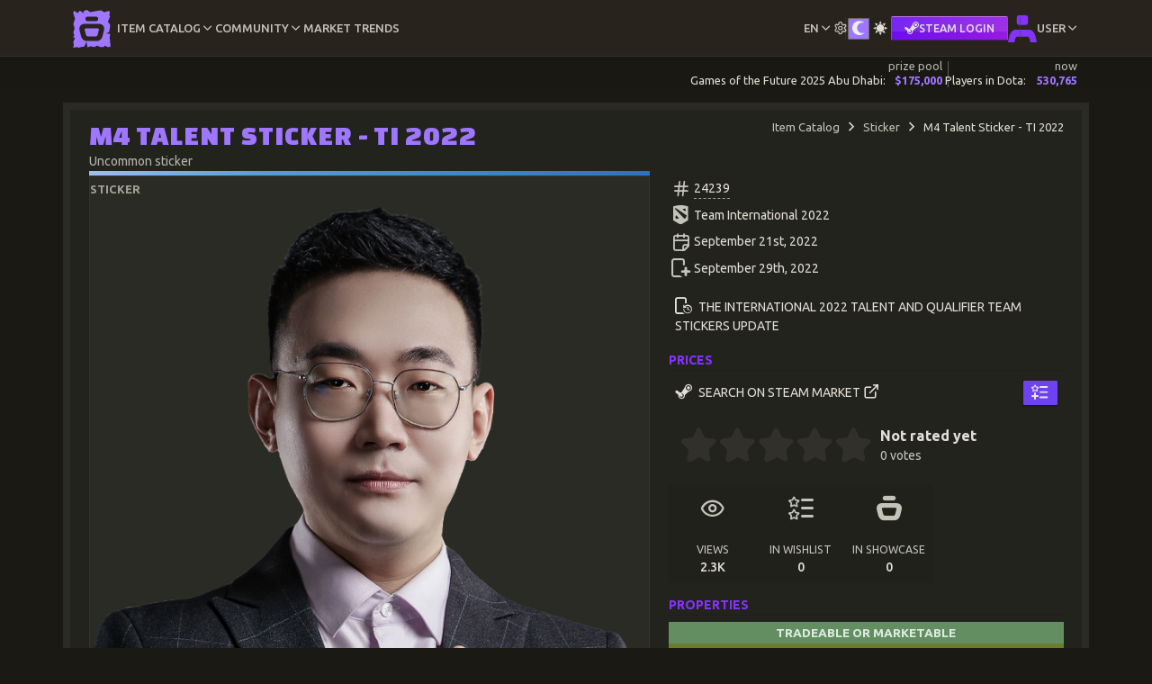

--- FILE ---
content_type: text/html; charset=UTF-8
request_url: https://dota-showcase.com/item/m4-talent-sticker-ti-2022
body_size: 12564
content:
<!doctype html> <html lang="en">
<head>
    <meta charset="utf-8">
    <meta name="viewport" content="width=device-width, initial-scale=1, shrink-to-fit=no">
    <meta name="csrf-token" content="gEWsOj76oNXZfPGbZ3ZBY1weHsCzs4eYeNjhNtTp">
    <title>M4 Talent Sticker - TI 2022 | DotaShowcase</title>
    <meta name="description" content="M4 Talent Sticker - TI 2022 - skin details. Modifiers, styles, prices, rating, properties, related items and more!">
    <meta name="application-name" content="DotaShowcase">
    <link href="https://dota-showcase.com/css/pace.min.css" rel="stylesheet">
    <link href="/css/app.css?id=47b2d775f557434c7291442f9becfc65" rel="stylesheet">
        <link href="/css/item-details.css?id=d270aec99fe5a63fed97526c164308b8" rel="stylesheet">
    <link rel="icon" type="image/png" href="/favicon-96x96.png" sizes="96x96" />
    <link rel="icon" type="image/svg+xml" href="/favicon.svg" />
    <link rel="shortcut icon" href="/favicon.ico" />
    <link rel="apple-touch-icon" sizes="180x180" href="/apple-touch-icon.png" />
    <meta name="apple-mobile-web-app-title" content="DotaShowcase" />
    <link rel="manifest" href="/site.webmanifest" />
    <link rel="preconnect" href="https://fonts.googleapis.com">
    <link rel="preconnect" href="https://fonts.gstatic.com" crossorigin>
    <link href="https://fonts.googleapis.com/css2?family=Changa+One&family=Ubuntu:wght@400;500;700&family=Russo+One&display=swap" rel="stylesheet">
                         <link rel="alternate" hreflang="en" href="https://dota-showcase.com/item/m4-talent-sticker-ti-2022">
                                <link rel="alternate" hreflang="es" href="https://dota-showcase.com/es/item/m4-talent-sticker-ti-2022">
                                <link rel="alternate" hreflang="fr" href="https://dota-showcase.com/fr/item/m4-talent-sticker-ti-2022">
                                <link rel="alternate" hreflang="uk" href="https://dota-showcase.com/uk/item/m4-talent-sticker-ti-2022">
                                <link rel="alternate" hreflang="ru" href="https://dota-showcase.com/ru/item/m4-talent-sticker-ti-2022">
                <meta property="og:title" content="M4 Talent Sticker - TI 2022 | DotaShowcase"/>
    <meta property="og:type" content="website"/>
    <meta property="og:description" content="M4 Talent Sticker - TI 2022 - skin details. Modifiers, styles, prices, rating, properties, related items and more!"/>
    <meta property="og:site_name" content="DotaShowcase"/>
    <meta property="og:url" content="https://dota-showcase.com/item/m4-talent-sticker-ti-2022"/>
    <meta property="og:image" content="https://d2uax1u4k5j88t.cloudfront.net/item/10266e9f92c63681c751842be41dc5bdd46ae02f70ebd5ed672e72025b631b7b/136356404_photo.png"/>
    <meta name="twitter:card" content="summary_large_image">
    <meta name="twitter:title" content="M4 Talent Sticker - TI 2022 | DotaShowcase">
    <meta name="twitter:image" content="https://d2uax1u4k5j88t.cloudfront.net/item/10266e9f92c63681c751842be41dc5bdd46ae02f70ebd5ed672e72025b631b7b/136356404_photo.png">
    <meta name="twitter:description" content="M4 Talent Sticker - TI 2022 - skin details. Modifiers, styles, prices, rating, properties, related items and more!">
    <meta name="twitter:site" content="@ShowcaseDota">
        </head>
<body class="app__theme--dark ">
<header class="header">     <div class="container">
        <div class="header__container">
            <div class="logo-container">
                <a href="https://dota-showcase.com/c">
                    <img src="https://dota-showcase.com/img/site/ds-logo-icon__reborn.svg" alt="DotaShowcase" width="42" height="42">
                </a>
            </div>

            <nav class="header__nav">
                <ul class="header__menu" id="menu">
                    <li class="header__menu-item header__menu-item--panel  active " data-panel="header__menu--item-db">
                        <a class="header__menu-item-link" href="#"><span class="header__menu-item-label">Item Catalog</span></a>

                        <i class="icon-chevron-down"></i>
                    </li>

                    <li class="header__menu-item header__menu-item--panel " data-panel="header__menu--community">
                        <a class="header__menu-item-link" href="#"><span class="header__menu-item-label">Community</span></a>

                        <i class="icon-chevron-down"></i>
                    </li>

                    <li class="header__menu-item">
                        <a class="header__menu-item-link" href="https://dota-showcase.com/s/market-trends">
                            <span class="header__menu-item-label">Market Trends</span>
                        </a>
                    </li>

                    <li class="header__menu-item header__menu-item--border header__menu-item--panel header__menu-item--right header__menu-item--mobile-row" data-panel="header__menu--locale">
                        <a class="header__menu-item-link" href="#"><span class="header__menu-item-label">en</span></a>

                        <i class="icon-chevron-down"></i>
                    </li>

                    <li class="header__menu-item header__menu-item--panel header__menu-item--border header__menu-item--mobile-row" data-panel="header__menu--config">
                        <i class="icon-settings icomoon-lg"></i>
                    </li>

                    <li class="header__menu-item header__menu-item--border header__menu-item--mobile-row">
                        <div class="app__theme-switch">
    <div class="app__theme-switch-group" role="group" aria-label="Change App View Mode - Dark or Light">
        <input type="radio" name="app__theme-switch" value="dark" id="app__theme-switch--dark" style="display: none;" autocomplete="off"  checked >
        <label class="btn" for="app__theme-switch--dark"><i class="icon-dota_moon"></i></label>

        <input type="radio" name="app__theme-switch" value="light" id="app__theme-switch--light" autocomplete="off" style="display: none;" >
        <label class="btn" for="app__theme-switch--light"><i class="icon-dota_sun"></i></label>
    </div>
</div>
                    </li>
                                            <li class="header__menu-item header__menu-item--border header__menu-item--mobile-row">
                            <a href="https://dota-showcase.com/auth/steam" class="lead-btn lead-btn--auth lead-btn-sm" title="Sign In through STEAM. This site not associated with Valve Corp.">
    <i class="icon-steam-simple"></i> <span>Steam Login</span>
</a>
                        </li>
                                        <li class="header__menu-item header__menu-item--panel header__menu-item--mobile-order_1 " data-panel="header__menu--user">
                                                                                <a href="#" class="header__menu-item-link header__menu-item-link-with-img">
                                <img alt="user avatar" src="https://dota-showcase.com/img/site/user-unknown.svg" width="32" height="32">

                                <span class="header__menu-item-label header__menu-item-label-guest">User</span>
                            </a>
                        
                        <i class="icon-chevron-down"></i>
                    </li>
                </ul>

                <!-- Item DB -->
                <div class="header__menu-panel" id="header__menu--item-db">
                    <a class="header__menu-panel-link" href="https://dota-showcase.com/db">
                        <span class="header__menu-panel-link-header">
                            <i class="icon-catalog header__menu-panel-link-header-icon"></i>
                            <span class="header__menu-panel-link-header-label">Catalog</span>
                        </span>

                        <span class="header__menu-panel-link-desc">
                            Explore available Dota 2 items                        </span>
                    </a>

                    <a class="header__menu-panel-link" href="https://dota-showcase.com/db/latest">
                        <span class="header__menu-panel-link-header">
                            <i class="icon-cat_new header__menu-panel-link-header-icon"></i>
                            <span class="header__menu-panel-link-header-label">New Items</span>
                        </span>

                        <span class="header__menu-panel-link-desc">
                            Recent added items                        </span>
                    </a>

                    <a class="header__menu-panel-link" href="https://dota-showcase.com/db/updates">
                        <span class="header__menu-panel-link-header">
                            <i class="icon-cat_archive header__menu-panel-link-header-icon"></i>
                            <span class="header__menu-panel-link-header-label">Update Archive</span>
                        </span>

                        <span class="header__menu-panel-link-desc">
                            All updates that have the cosmetic items                        </span>
                    </a>

                    <a class="header__menu-panel-link" href="https://dota-showcase.com/special/arcana">
                        <span class="header__menu-panel-link-header">
                            <i class="icon-special_arcana header__menu-panel-link-header-icon"></i>
                            <span class="header__menu-panel-link-header-label">Arcana list</span>
                        </span>

                        <span class="header__menu-panel-link-desc">
                           Arcana quality items for every hero in the game                        </span>
                    </a>

                    <a class="header__menu-panel-link" href="https://dota-showcase.com/special/immortal-series">
                        <span class="header__menu-panel-link-header">
                            <i class="icon-special_immortal header__menu-panel-link-header-icon"></i>
                            <span class="header__menu-panel-link-header-label">Immortal Series</span>
                        </span>

                        <span class="header__menu-panel-link-desc">
                           Immortal quality items that share the same style                        </span>
                    </a>

                    <a class="header__menu-panel-link" href="https://dota-showcase.com/heroes">
                        <span class="header__menu-panel-link-header">
                             <i class="icon-hero header__menu-panel-link-header-icon"></i>
                             <span class="header__menu-panel-link-header-label">Heroes</span>
                        </span>

                        <span class="header__menu-panel-link-desc">
                           List of available heroes                        </span>
                    </a>
                </div>

                <!-- Community -->
                <div class="header__menu-panel" id="header__menu--community">
                    <a class="header__menu-panel-link" href="https://dota-showcase.com/c">
                        <span class="header__menu-panel-link-header">
                             <i class="icon-community header__menu-panel-link-header-icon"></i>
                             <span class="header__menu-panel-link-header-label">Activity</span>
                        </span>

                        <span class="header__menu-panel-link-desc">
                            Discover community created content                        </span>
                    </a>

                    <a class="header__menu-panel-link" href="https://dota-showcase.com/c/showcases">
                        <span class="header__menu-panel-link-header">
                              <i class="icon-showcase_feed header__menu-panel-link-header-icon"></i>
                              <span class="header__menu-panel-link-header-label">Showcase Feed</span>
                        </span>

                        <span class="header__menu-panel-link-desc">
                            Community created showcases                        </span>
                    </a>

                                                            <a class="header__menu-panel-link" href="https://dota-showcase.com/c/leaderboards/inventory-price">
                        <span class="header__menu-panel-link-header">
                              <i class="icon-leaderboard header__menu-panel-link-header-icon"></i>
                             <span class="header__menu-panel-link-header-label">Leaderboard</span>
                        </span>

                        <span class="header__menu-panel-link-desc">
                            Top users by inventory value
                        </span>
                    </a>
                                        <a class="header__menu-panel-link" href="https://dota-showcase.com/c/leaderboards/inventory-price-by-country">
                        <span class="header__menu-panel-link-header">
                              <i class="icon-leaderboard_country header__menu-panel-link-header-icon"></i>
                             <span class="header__menu-panel-link-header-label">Country Leaderboard</span>
                        </span>

                        <span class="header__menu-panel-link-desc">
                            Top countries by inventory value summed
                        </span>
                    </a>
                                    </div>

                <!-- Localization -->
                <div class="header__menu-panel" id="header__menu--locale">
                                            <a class="header__menu-panel-link" hreflang="en_GB"
                           href="https://dota-showcase.com/en/item/m4-talent-sticker-ti-2022"
                           rel="alternate">
                            <span class="header__menu-panel-link-header">
                                 <span class="app__flag-emoji"><img src="https://flagcdn.com/w20/gb.png" width="20" alt="GB" class="lazy"
            srcset="https://flagcdn.com/w40/gb.png 2x"></span>
                                 <span class="header__menu-panel-link-header-label">en</span>
                            </span>

                            <span class="header__menu-panel-link-desc">
                                <span>English</span>
                                <span>(English)</span>
                            </span>
                        </a>
                                            <a class="header__menu-panel-link" hreflang="es_ES"
                           href="https://dota-showcase.com/es/item/m4-talent-sticker-ti-2022"
                           rel="alternate">
                            <span class="header__menu-panel-link-header">
                                 <span class="app__flag-emoji"><img src="https://flagcdn.com/w20/es.png" width="20" alt="ES" class="lazy"
            srcset="https://flagcdn.com/w40/es.png 2x"></span>
                                 <span class="header__menu-panel-link-header-label">es</span>
                            </span>

                            <span class="header__menu-panel-link-desc">
                                <span>Español</span>
                                <span>(Spanish)</span>
                            </span>
                        </a>
                                            <a class="header__menu-panel-link" hreflang="fr_FR"
                           href="https://dota-showcase.com/fr/item/m4-talent-sticker-ti-2022"
                           rel="alternate">
                            <span class="header__menu-panel-link-header">
                                 <span class="app__flag-emoji"><img src="https://flagcdn.com/w20/fr.png" width="20" alt="FR" class="lazy"
            srcset="https://flagcdn.com/w40/fr.png 2x"></span>
                                 <span class="header__menu-panel-link-header-label">fr</span>
                            </span>

                            <span class="header__menu-panel-link-desc">
                                <span>Français</span>
                                <span>(French)</span>
                            </span>
                        </a>
                                            <a class="header__menu-panel-link" hreflang="uk_UA"
                           href="https://dota-showcase.com/uk/item/m4-talent-sticker-ti-2022"
                           rel="alternate">
                            <span class="header__menu-panel-link-header">
                                 <span class="app__flag-emoji"><img src="https://flagcdn.com/w20/ua.png" width="20" alt="UA" class="lazy"
            srcset="https://flagcdn.com/w40/ua.png 2x"></span>
                                 <span class="header__menu-panel-link-header-label">uk</span>
                            </span>

                            <span class="header__menu-panel-link-desc">
                                <span>Українська</span>
                                <span>(Ukrainian)</span>
                            </span>
                        </a>
                                            <a class="header__menu-panel-link" hreflang="ru_RU"
                           href="https://dota-showcase.com/ru/item/m4-talent-sticker-ti-2022"
                           rel="alternate">
                            <span class="header__menu-panel-link-header">
                                 <span class="app__flag-emoji"><img src="https://flagcdn.com/w20/ru.png" width="20" alt="RU" class="lazy"
            srcset="https://flagcdn.com/w40/ru.png 2x"></span>
                                 <span class="header__menu-panel-link-header-label">ru</span>
                            </span>

                            <span class="header__menu-panel-link-desc">
                                <span>Русский</span>
                                <span>(Russian)</span>
                            </span>
                        </a>
                                    </div>

                <!-- App Config -->
                <div class="header__menu-panel" id="header__menu--config">
                    <div class="header__menu-panel-link">
                        <div>
                            <label for="app-config__stat-lane"></label>
                            <input type="checkbox" name="app-config__stat-lane" id="app-config__stat-lane" class="app__input-switch app__input-switch--sm"  checked >
                        </div>

                        <span class="header__menu-panel-link-desc">
                            If this disabled, Dota 2 stats block will be hidden                        </span>
                    </div>
                </div>

                <!-- User -->
                <div class="header__menu-panel header__menu-panel--reversed" id="header__menu--user">
                    <a class="header__menu-panel-link" href="https://dota-showcase.com/u">
                        <span class="header__menu-panel-link-header">
                             <i class="icon-collector_profile header__menu-panel-link-header-icon"></i>
                             <span class="header__menu-panel-link-header-label">Profile</span>
                        </span>

                        <span class="header__menu-panel-link-desc">
                            View collector profile                        </span>
                    </a>

                    <a class="header__menu-panel-link" href="https://dota-showcase.com/u/inventory">
                        <span class="header__menu-panel-link-header">
                             <i class="icon-inventory header__menu-panel-link-header-icon"></i>
                             <span class="header__menu-panel-link-header-label">Inventory</span>
                        </span>

                        <span class="header__menu-panel-link-desc">
                            View and manage Dota 2 inventory                        </span>
                    </a>

                    <a class="header__menu-panel-link" href="https://dota-showcase.com/u/collection/equipped">
                        <span class="header__menu-panel-link-header">
                             <i class="icon-collection header__menu-panel-link-header-icon"></i>
                             <span class="header__menu-panel-link-header-label">Collection</span>
                        </span>

                        <span class="header__menu-panel-link-desc">
                            View your special items and equipped slots                        </span>
                    </a>

                    <a class="header__menu-panel-link" href="https://dota-showcase.com/u/showcase">
                        <span class="header__menu-panel-link-header">
                             <i class="icon-list_showcase header__menu-panel-link-header-icon"></i>
                             <span class="header__menu-panel-link-header-label">Showcases</span>
                        </span>

                        <span class="header__menu-panel-link-desc">
                            Build own showcases                        </span>
                    </a>

                    <a class="header__menu-panel-link" href="https://dota-showcase.com/u/wishlist">
                        <span class="header__menu-panel-link-header">
                             <i class="icon-list_wishlist header__menu-panel-link-header-icon"></i>
                             <span class="header__menu-panel-link-header-label">Wishlists</span>
                        </span>

                        <span class="header__menu-panel-link-desc">
                            Create and browse your wishlists                        </span>
                    </a>
                                    </div>
            </nav>

            
            <div class="header__menu-toggle-container">
                <div class="header__menu-toggle" id="menuToggle"><span></span></div>
            </div>
        </div>
    </div>
</header>

<script>
    (function () {
        const toggleThemeDarkBtn = document.getElementById('app__theme-switch--dark');
        const toggleThemeLightBtn = document.getElementById('app__theme-switch--light');
        const body = document.getElementsByTagName('body')[0];
        const THEME_CLASS = 'app__theme--light';
        const COOKIE_NAME = 'app__theme';

        toggleThemeDarkBtn.addEventListener('change', function () {
            body.classList.remove(THEME_CLASS);
            setCookie(COOKIE_NAME, 'dark');
        });

        toggleThemeLightBtn.addEventListener('change', function () {
            body.classList.add(THEME_CLASS);
            setCookie(COOKIE_NAME, 'light');
        });

        window.setTimeout(function () {
            const statLaneSwitcher = document.getElementById('app-config__stat-lane');
            const statLane = document.getElementsByClassName('stat-lane')[0];

            const COOKIE_NAME_STAT_LANE = 'app__stat_lane__display';

            statLaneSwitcher.addEventListener('change', function () {
                const cookieVal = this.checked ? 'show' : 'hide';
                const newClassName = 'stat-lane__display--' + (this.checked ? 'show' : 'hide');
                const oldClassName = 'stat-lane__display--' + (this.checked ? 'hide' : 'show');

                statLane.classList.remove('stat-lane__display--auto');
                statLane.classList.remove(oldClassName);
                statLane.classList.add(newClassName);

                setCookie(COOKIE_NAME_STAT_LANE, cookieVal);
            });
        }, 1000);

        function setCookie(name, value) {
            const d = new Date();
            d.setTime(d.getTime() + (365 * 24 * 60 * 60 * 1000));
            const expires = "expires=" + d.toUTCString();
            document.cookie = name + "=" + value + ";" + expires + ";path=/";
        }
    })();
</script>

<script>
    (function () {
        const header = document.querySelector('.header');
        const menuItems = document.querySelectorAll('.header__menu-item--panel');
        const panels = document.querySelectorAll('.header__menu-panel');
        const menuToggle = document.getElementById('menuToggle');
        const menu = document.getElementById('menu');
        const COLLAPSE_BREAKDOWN = 1024;

        menuItems.forEach(item => {
            item.addEventListener('mouseenter', () => {
                if (window.innerWidth > COLLAPSE_BREAKDOWN) {
                    header.classList.add('expanded');
                    panels.forEach(panel => panel.style.display = 'none');
                    const panelId = item.getAttribute('data-panel');
                    document.getElementById(panelId).style.display = 'flex';
                }
            });
        });

        header.addEventListener('mouseleave', () => {
            if (window.innerWidth > COLLAPSE_BREAKDOWN) {
                header.classList.remove('expanded');
                panels.forEach(panel => panel.style.display = 'none');
            }
        });

        menuToggle.addEventListener('click', function () {
            menu.classList.toggle('active');
            header.classList.toggle('expanded');

            if (this.classList.contains('active')) {
                this.classList.remove('active');
                document.querySelectorAll('.header__menu-panel').forEach(panel => panel.style.display = 'none');
            } else {
                this.classList.add('active');
                menuItems.forEach(item => {
                    if (item.classList.contains('active')) {
                        const panelId = item.getAttribute('data-panel');
                        document.getElementById(panelId).style.display = 'flex';
                    }
                });
            }
        });

        // mobile
        menuItems.forEach(item => {
            item.addEventListener('click', () => {
                if (window.innerWidth <= COLLAPSE_BREAKDOWN) {
                    const panelId = item.getAttribute('data-panel');
                    menuItems.forEach(_menuItem => _menuItem.classList.remove('active'));
                    document.querySelectorAll('.header__menu-panel').forEach(panel => panel.style.display = 'none');
                    document.getElementById(panelId).style.display = 'flex';
                    item.classList.add('active');
                }
            });
        });
    })();
</script>
<section class="stat-lane stat-lane__display--auto">
    <div class="container">
        <div class="stat-lane__container">
                            <div class="stat-lane__item stat-lane__item--league">
                    <span class="stat-lane__title ellipsis-text">Games of the Future 2025 Abu Dhabi:</span>
                                        <div class="stat-lane__item-element">
                        <span class="stat-lane__label">prize pool</span>

                        <span class="stat-lane__data">$<span class="stat-lane__data--prize-pool">175,000</span></span>
                    </div>
                                                        </div>
            
            <div class="stat-lane__item stat-lane__item--online">
                <span class="stat-lane__title ellipsis-text">Players in Dota:</span>

                <div class="stat-lane__item-element">
                    <span class="stat-lane__label">now</span>

                    <span class="stat-lane__data">530,765</span>
                </div>
            </div>
        </div>
    </div>
</section>

<script type="text/template" id="online-data__template">
    <div class="stat-lane__tooltip">
        <p class="stat-lane__tooltip-header">Dota 2 Online</p>

        <div class="stat-lane__tooltip-body">
            <div class="stat-lane__tooltip-body-left">
                <div class="stat-lane__tooltip-body-row">
                    <i class="icon-users icomoon-lg"></i>

                    <div class="stat-lane__item-element">
                        <span class="stat-lane__label">now</span>
                        <span class="stat-lane__data">530,765</span>
                    </div>
                </div>

                <div class="stat-lane__tooltip-body-row">
                    <i class="icon-trending-up icomoon-lg"></i>

                    <div class="stat-lane__item-element">
                        <span class="stat-lane__label">peak today</span>
                        <span class="stat-lane__data">623,559</span>
                    </div>
                </div>
            </div>

            <div class="stat-lane__tooltip-body-right">
                                <div>
                    <i class="icon-move-up icomoon-2x"></i>
                </div>

                <div>
                    <span><b><span>+</span>9,475</b></span>
                </div>
                            </div>
        </div>

        <div class="stat-lane__tooltip-footer">
            <div class="stat-lane__item-element">
                <span class="stat-lane__label">updated</span>

                <span class="stat-lane__data stat-lane__data--secondary">3 minutes ago</span>
            </div>
        </div>
    </div>
</script>

<script type="text/template" id="league-data__template">
    <div class="stat-lane__tooltip">
        <p class="stat-lane__tooltip-header">Games of the Future 2025 Abu Dhabi</p>

        <a href="https://gotfabudhabi.com/" class="link-icon stat-lane__tooltip-link" rel="nofollow noopener noreferrer"
           target="_blank" title="Official Page"><i class="icon-external-link"></i></a>

        <p>The Games of the Future is an annual international event that fuses the worlds of physical and digital and is the pinnacle of phygital sport.</p>
                <div class="stat-lane__tooltip-body-full">
            <span>prize pool:</span>

            <div class="stat-lane__item-element">
                <span class="stat-lane__label">base</span>
                <span class="stat-lane__data">$175,000</span>
            </div>

            <div class="stat-lane__item-element">
                <span class="stat-lane__label">contributed</span>
                <span class="stat-lane__data">
                    $<span class="stat-lane__data--prize-pool">0</span>
                </span>
            </div>

            <div class="stat-lane__item-element">
                <span class="stat-lane__label">total</span>
                <span class="stat-lane__data">$<span
                            class="stat-lane__data--prize-pool">175,000</span></span>
            </div>
        </div>
        
        <div class="stat-lane__tooltip-footer">
            <span>days:</span>
                                    <div class="stat-lane__item-element">
                <span class="stat-lane__label">past</span>
                <span class="stat-lane__data">37</span>
            </div>
                        
            <div class="stat-lane__item-element">
                <span class="stat-lane__label">total</span>
                <span class="stat-lane__data">-</span>
            </div>
        </div>
    </div>
</script>
<div class="revenue-container">
<main role="main" class="flex-shrink-0 ">
        <div class="container content-container">
        <div class="content-wrapper">

            <div class="row">
                <div class="col-12 col-md-7">
                    <h1 class="text-l mb-0">M4 Talent Sticker - TI 2022</h1>

                    <div>
                        <p class="text-sec mb-0">
                            Uncommon sticker
                        </p>
                    </div>

                    <div class="rarity__line rarity__line--uncommon"></div>
                </div>

                <div class="col-12 col-md-5">
                    <section class="item_detail__breadcrumbs">
                        <ol class="breadcrumb">
                            <li class="breadcrumb-item"><a href="https://dota-showcase.com/db">Item Catalog</a></li>
                                                            <li class="breadcrumb-item"><a href="https://dota-showcase.com/db/sticker">Sticker</a></li>
                                                        <li class="breadcrumb-item active">M4 Talent Sticker - TI 2022</li>
                        </ol>
                    </section>
                </div>

                <div class="col-12 col-md-7">
                    <div class="cosmetic__main app-box">
                        <div class="cosmetic__main_info">
                            <div class="cosmetic__main_type">
                                <span>Sticker</span>
                            </div>

                                                    </div>

                                                    <div class="cosmetic__image">
                                <img src="https://d2uax1u4k5j88t.cloudfront.net/item/10266e9f92c63681c751842be41dc5bdd46ae02f70ebd5ed672e72025b631b7b/136356404_photo.png"
                                     alt="M4 Talent Sticker - TI 2022" class="img-fluid">
                            </div>
                        
                        <div class="cosmetic__main-tags">
                            <div class="dynamic-tag-block dynamic-tag-block--md">
                                                            </div>
                        </div>
                    </div>

                    <div class="cosmetic__main_desc">
                        <p>Talent autograph sticker for M4. Gold or holo talent stickers, when placed on a row or hero, will grant the talent's TI 2022 voice line.</p>
                    </div>

                    
                    
                    
                    


                    <section class="cosmetic__details">
        <header>
            Alternatives        </header>

        <div>
                            <p class="cosmetic__details-count">Similar items:</p>
                    </div>

        <div class="cosmetic__details-slider" style="display: none">
                            <figure>
                    <a href="https://dota-showcase.com/item/tundra-esports-team-sticker-ti-2024">
                        <img src="https://d2uax1u4k5j88t.cloudfront.net/item/4060e3ae59f630fdf1e2520e3bf81ae1fa727f3777822375f2153462d0d6218b/teamlogo.png"
                             alt="Tundra Esports Team Sticker - TI 2024"
                        >
                        <figcaption>Tundra Esports Team Sticker - TI 2024</figcaption>
                    </a>
                </figure>
                            <figure>
                    <a href="https://dota-showcase.com/item/zais-talent-sticker-ti-2025">
                        <img src="https://d2uax1u4k5j88t.cloudfront.net/item/d078ce6c85fde95ffbd7f5cf71610fe1635d03d977f03871cbb9bc9a28e269ab/55666790_photo.png"
                             alt="Zais Talent Sticker - TI 2025"
                        >
                        <figcaption>Zais Talent Sticker - TI 2025</figcaption>
                    </a>
                </figure>
                            <figure>
                    <a href="https://dota-showcase.com/item/tundra-esports-team-sticker-ti-2025">
                        <img src="https://d2uax1u4k5j88t.cloudfront.net/item/68c18b9f577fd41b7fd30c0feb2d149ac42187ccd5747e4c1457ad5247435df0/teamlogo.png"
                             alt="Tundra Esports Team Sticker - TI 2025"
                        >
                        <figcaption>Tundra Esports Team Sticker - TI 2025</figcaption>
                    </a>
                </figure>
                            <figure>
                    <a href="https://dota-showcase.com/item/crownfall-sticker-gralla">
                        <img src="https://d2uax1u4k5j88t.cloudfront.net/item/3f60b6f6d88ad749b341f1ecc3faa0d0d481958a0dba2dfbd9029b2beec55d10/sticker_gralla_portrait_idle.png"
                             alt="Crownfall Sticker - Gralla"
                        >
                        <figcaption>Crownfall Sticker - Gralla</figcaption>
                    </a>
                </figure>
                            <figure>
                    <a href="https://dota-showcase.com/item/collapse-player-sticker-ti-2025">
                        <img src="https://d2uax1u4k5j88t.cloudfront.net/item/645e0efc293923ab3ecb0b9bc52a0d9689a82bb99b671367c0cb6a3018fbc5bc/302214028.png"
                             alt="Collapse Player Sticker - TI 2025"
                        >
                        <figcaption>Collapse Player Sticker - TI 2025</figcaption>
                    </a>
                </figure>
                            <figure>
                    <a href="https://dota-showcase.com/item/niu-player-sticker-ti-2023">
                        <img src="https://d2uax1u4k5j88t.cloudfront.net/item/ab2e749d338970a818192762d8294e881c4acb21579005d7de5811f37abb3431/145957968.png"
                             alt="niu Player Sticker - TI 2023"
                        >
                        <figcaption>niu Player Sticker - TI 2023</figcaption>
                    </a>
                </figure>
                            <figure>
                    <a href="https://dota-showcase.com/item/lumiere-player-sticker-ti-2022">
                        <img src="https://d2uax1u4k5j88t.cloudfront.net/item/278cace77c27083f17873fcea6cc7fdc14373c5ca91f8fbe2c38f5240560f065/191290281.png"
                             alt="Lumière Player Sticker - TI 2022"
                        >
                        <figcaption>Lumière Player Sticker - TI 2022</figcaption>
                    </a>
                </figure>
                            <figure>
                    <a href="https://dota-showcase.com/item/natus-vincere-team-sticker-ti-2022">
                        <img src="https://d2uax1u4k5j88t.cloudfront.net/item/957ab91508aacfdb57c0d61ea2adc94f1d7a8f5b677b3b7cac5b11ae0d9d9db4/teamlogo.png"
                             alt="Natus Vincere Team Sticker - TI 2022"
                        >
                        <figcaption>Natus Vincere Team Sticker - TI 2022</figcaption>
                    </a>
                </figure>
                            <figure>
                    <a href="https://dota-showcase.com/item/neverland-talent-sticker-ti-2022">
                        <img src="https://d2uax1u4k5j88t.cloudfront.net/item/1584fc774889919fda2d3d0d7187f4f60ed471f7b09832b0bc261134cdfe24bb/493502022_photo.png"
                             alt="Neverland Talent Sticker - TI 2022"
                        >
                        <figcaption>Neverland Talent Sticker - TI 2022</figcaption>
                    </a>
                </figure>
                            <figure>
                    <a href="https://dota-showcase.com/item/vitaly-player-sticker-ti-2022">
                        <img src="https://d2uax1u4k5j88t.cloudfront.net/item/6682becaf1c45b6a2d5bdc9431a02e46b09076158169985cea83794e90aa9ee8/138177198.png"
                             alt="Vitaly Player Sticker - TI 2022"
                        >
                        <figcaption>Vitaly Player Sticker - TI 2022</figcaption>
                    </a>
                </figure>
                            <figure>
                    <a href="https://dota-showcase.com/item/jotm-talent-sticker-ti-2022">
                        <img src="https://d2uax1u4k5j88t.cloudfront.net/item/55b0eaa9a4d106f1d091e81da7102cca1767c525a514fc37fef58044ef474f0f/36547811_photo.png"
                             alt="JotM Talent Sticker - TI 2022"
                        >
                        <figcaption>JotM Talent Sticker - TI 2022</figcaption>
                    </a>
                </figure>
                            <figure>
                    <a href="https://dota-showcase.com/item/ilich-player-sticker-ti-2023">
                        <img src="https://d2uax1u4k5j88t.cloudfront.net/item/85cdf9ab4fa80601a3177865e1910aad4a9508139ddd70abc1300250682fb5a8/308163407.png"
                             alt="ILICH- Player Sticker - TI 2023"
                        >
                        <figcaption>ILICH- Player Sticker - TI 2023</figcaption>
                    </a>
                </figure>
                            <figure>
                    <a href="https://dota-showcase.com/item/talent-sticker-ti-2022-1">
                        <img src="https://d2uax1u4k5j88t.cloudfront.net/item/46cda361bae3aeff0092eb73b3ef052c01ef015b1fffb44256395c0bda0a1431/136177710_photo.png"
                             alt="圣子华炼 Talent Sticker - TI 2022"
                        >
                        <figcaption>圣子华炼 Talent Sticker - TI 2022</figcaption>
                    </a>
                </figure>
                            <figure>
                    <a href="https://dota-showcase.com/item/tao-talent-sticker-ti-2024">
                        <img src="https://d2uax1u4k5j88t.cloudfront.net/item/20311242288b383d80fe6e51bb5c6ba9f81a89d203080019ce830c6d889d31cd/314468507_photo.png"
                             alt="Tao- Talent Sticker - TI 2024"
                        >
                        <figcaption>Tao- Talent Sticker - TI 2024</figcaption>
                    </a>
                </figure>
                            <figure>
                    <a href="https://dota-showcase.com/item/misery-talent-sticker-ti-2025">
                        <img src="https://d2uax1u4k5j88t.cloudfront.net/item/6f5f180dea478fd2998eea62a223d2c810556b6a420346c8a8b37478cc487f2c/87382579_photo.png"
                             alt="Misery Talent Sticker - TI 2025"
                        >
                        <figcaption>Misery Talent Sticker - TI 2025</figcaption>
                    </a>
                </figure>
                            <figure>
                    <a href="https://dota-showcase.com/item/vanskor-talent-sticker-ti-2025">
                        <img src="https://d2uax1u4k5j88t.cloudfront.net/item/69bff3796869513b2d825bee167e0f927cb5cf55e6c1ea2e23a8c4b451e91915/11550182_photo.png"
                             alt="Vanskor Talent Sticker - TI 2025"
                        >
                        <figcaption>Vanskor Talent Sticker - TI 2025</figcaption>
                    </a>
                </figure>
                            <figure>
                    <a href="https://dota-showcase.com/item/noone-player-sticker-ti-2024">
                        <img src="https://d2uax1u4k5j88t.cloudfront.net/item/16e2f4fbd2fff5078385cc335f45681b271be80f9b417b70081e54bd632cac34/106573901.png"
                             alt="No[o]ne- Player Sticker - TI 2024"
                        >
                        <figcaption>No[o]ne- Player Sticker - TI 2024</figcaption>
                    </a>
                </figure>
                            <figure>
                    <a href="https://dota-showcase.com/item/xiao8-talent-sticker-ti-2024">
                        <img src="https://d2uax1u4k5j88t.cloudfront.net/item/784143a73a1cd6050b508b68b1749ee95fd425ce1039a42f746ce409eda823f8/98887913_photo.png"
                             alt="xiao8 Talent Sticker - TI 2024"
                        >
                        <figcaption>xiao8 Talent Sticker - TI 2024</figcaption>
                    </a>
                </figure>
                            <figure>
                    <a href="https://dota-showcase.com/item/stormstormer-player-sticker-ti-2023">
                        <img src="https://d2uax1u4k5j88t.cloudfront.net/item/92181c7c858d682c19e4a1f79bfd09ebaa8b730332e77c4e2b0e7147cbc8f556/96803083.png"
                             alt="Stormstormer Player Sticker - TI 2023"
                        >
                        <figcaption>Stormstormer Player Sticker - TI 2023</figcaption>
                    </a>
                </figure>
                            <figure>
                    <a href="https://dota-showcase.com/item/monster-hunter-sticker-visage">
                        <img src="https://d2uax1u4k5j88t.cloudfront.net/item/2345049a720e2d241733fe809c26b43712140b1a002c959e0338af07b9663c41/npc_dota_hero_visage.png"
                             alt="Monster Hunter Sticker - Visage"
                        >
                        <figcaption>Monster Hunter Sticker - Visage</figcaption>
                    </a>
                </figure>
                    </div>
    </section>
                </div>

                <!-- Right -->
                <div class="col-12 col-md-5">
                    <section class="cosmetic__details">
                        <ul class="list-unstyled mb-0 cosmetic__field-list">
                            <li>
                                <span class="prop-title" data-toggle="tooltip" title="Dota 2 item inner identifier" aria-label="Dota Id">
                                    <span class="prop-title-wrapper"><i class="icon-hash"></i></span>
                                </span>

                                <span class="prop-value text-dashed">24239</span>
                            </li>

                                                        <li>
                                <span class="prop-title" data-toggle="tooltip" title="Event" aria-label="Event">
                                    <span class="prop-title-wrapper"><i class="icon-prefab_event"></i></span>
                                </span>

                                <span class="prop-value">Team International 2022</span>
                            </li>
                            
                                                            <li>
                                    <span class="prop-title" data-toggle="tooltip" title="Creation date" aria-label="Created at">
                                        <span class="prop-title-wrapper"><i class="icon-calendar-fold"></i></span>
                                    </span>

                                    <span class="prop-value">
                                        <time datetime="2022-09-21 00:00:00" data-toggle="tooltip" title="3yrs ago">
                                            September 21st, 2022
                                        </time>
                                    </span>
                                </li>
                            
                                                            <li>
                                    <span class="prop-title" data-toggle="tooltip" title="Released" aria-label="Added at">
                                        <span class="prop-title-wrapper"><i class="icon-cat_new"></i></span>
                                    </span>

                                    <span class="prop-value">
                                        <time datetime="2022-09-29 19:10:57" data-toggle="tooltip" title="3yrs ago">
                                            September 29th, 2022
                                        </time>
                                    </span>
                                </li>
                                                    </ul>
                    </section>

                                        <section class="cosmetic__details">
                        <div class="full-line-link">
                            <a href="https://dota-showcase.com/db/update/29-09-2022-the-international-2022-talent-and-qualifier-team-stickers">
                                <i class="icon-cat_update icomoon-lg icon-mr-1"></i> <span>The International 2022 Talent and Qualifier Team Stickers Update</span>
                            </a>
                        </div>
                    </section>
                    
                    <section class="cosmetic__details">
                        <header>
                            Prices                        </header>
                        
                        <div class="full-line-link">
                                                        <a href="https://steamcommunity.com/market/search?appid=570&q=M4 Talent Sticker - TI 2022" target="_blank" rel="noopener noreferrer">
                                <i class="icon-steam-simple icomoon-lg icon-mr-1"></i> <span>Search on Steam Market</span> <i class="icon-external-link icomoon-lg"></i>
                            </a>
                            
                            <button class="btn ctrl-standard fx-sliderIn btn-box ds-action-trigger-btn" data-wishlist-item-id="24239>" data-toggle="tooltip" title="Add to wishlist">
                                <i class="icon-wishlist_add icomoon-lg"></i>
                            </button>
                        </div>
                    </section>

                    <section class="cosmetic__details cosmetic__rating">
                        <div class="entity__rating" data-can_vote="0" data-reason="Login required" data-entity_type="ITEM" data-entity_id="24239">
    
    <div class="rating-group"  data-toggle="tooltip" title="Login required" >
        <input class="rating__input rating__input--none" checked name="rating" id="rating2-0" value="0" type="radio"  checked  disabled>
        <label aria-label="0 stars" class="rating__label" for="rating2-0">&nbsp;</label>
                                <label aria-label="0.5 stars" class="rating__label rating__label--half" for="rating-0.5"><i class="rating__icon rating__icon--star icon-star_fill_half"></i></label>
            <input class="rating__input" name="rating" id="rating-0.5" value="0.5" type="radio"  disabled>
            <label aria-label="1 star" class="rating__label" for="rating-1"><i class="rating__icon rating__icon--star icon-star_fill"></i></label>
            <input class="rating__input" name="rating" id="rating-1" value="1" type="radio"  disabled>
                                <label aria-label="1.5 stars" class="rating__label rating__label--half" for="rating-1.5"><i class="rating__icon rating__icon--star icon-star_fill_half"></i></label>
            <input class="rating__input" name="rating" id="rating-1.5" value="1.5" type="radio"  disabled>
            <label aria-label="2 star" class="rating__label" for="rating-2"><i class="rating__icon rating__icon--star icon-star_fill"></i></label>
            <input class="rating__input" name="rating" id="rating-2" value="2" type="radio"  disabled>
                                <label aria-label="2.5 stars" class="rating__label rating__label--half" for="rating-2.5"><i class="rating__icon rating__icon--star icon-star_fill_half"></i></label>
            <input class="rating__input" name="rating" id="rating-2.5" value="2.5" type="radio"  disabled>
            <label aria-label="3 star" class="rating__label" for="rating-3"><i class="rating__icon rating__icon--star icon-star_fill"></i></label>
            <input class="rating__input" name="rating" id="rating-3" value="3" type="radio"  disabled>
                                <label aria-label="3.5 stars" class="rating__label rating__label--half" for="rating-3.5"><i class="rating__icon rating__icon--star icon-star_fill_half"></i></label>
            <input class="rating__input" name="rating" id="rating-3.5" value="3.5" type="radio"  disabled>
            <label aria-label="4 star" class="rating__label" for="rating-4"><i class="rating__icon rating__icon--star icon-star_fill"></i></label>
            <input class="rating__input" name="rating" id="rating-4" value="4" type="radio"  disabled>
                                <label aria-label="4.5 stars" class="rating__label rating__label--half" for="rating-4.5"><i class="rating__icon rating__icon--star icon-star_fill_half"></i></label>
            <input class="rating__input" name="rating" id="rating-4.5" value="4.5" type="radio"  disabled>
            <label aria-label="5 star" class="rating__label" for="rating-5"><i class="rating__icon rating__icon--star icon-star_fill"></i></label>
            <input class="rating__input" name="rating" id="rating-5" value="5" type="radio"  disabled>
            </div>

    <div class="votes__desc">
                <p class="votes__desc_line--top"><span class="votes__rating"></span> <span class="rating__empty_msg">Not rated yet</span></p>
        
        <p class="votes__desc_line--bottom"><span class="votes__counter">0</span> votes</p>
    </div>
</div>
                    </section>

                    <section class="cosmetic__details">
                        <div class="app__widget-container">
                           <div class="app__widget-item ">
    <div class="app__widget-item-icon">
        <i class="icon-eye"></i>
    </div>

    <div class="app__widget-item-label">
        Views
    </div>

    <div class="app__widget-item-value">
        2.3K
    </div>
</div>

                           <div class="app__widget-item ">
    <div class="app__widget-item-icon">
        <i class="icon-wishlist"></i>
    </div>

    <div class="app__widget-item-label">
        In Wishlist
    </div>

    <div class="app__widget-item-value">
        0
    </div>
</div>

                           <div class="app__widget-item ">
    <div class="app__widget-item-icon">
        <i class="icon-showcase_logo"></i>
    </div>

    <div class="app__widget-item-label">
        In Showcase
    </div>

    <div class="app__widget-item-value">
        0
    </div>
</div>
                        </div>
                    </section>

                    
                    
                    <section class="cosmetic__details">
    <header>
        Properties    </header>

    <ul class="attribute-list list-unstyled mb-0">
        
        <li class="attribute-item attribute__tradeable--positive">
            <span> Tradeable or marketable</span>
        </li>

                <li class="attribute-item attribute__marketable--positive">
            <span>Marketable</span>
        </li>
                
        <li class="attribute-item attribute__giftable--positive">
            <span>May be gifted</span>
        </li>





        <li class="attribute-item attribute__deletable--positive">
            <span>Deletable</span>
        </li>
    </ul>
</section>

                    
                    
                    <section class="cosmetic__details">
    <div class="item-cursor-nav">
            <div class="item-cursor-link item-cursor-link--prev">
            <a href="https://dota-showcase.com/item/lavenderaa-talent-sticker-ti-2022">
                <p class="item-cursor-link__label">Previous item</p>
                <p class="item-cursor-link__name ellipsis-text">LavenderAA Talent Sticker - TI 2022</p>
                <p class="item-cursor-link__type-desc ellipsis-text">uncommon sticker</p>
            </a>
        </div>
            <div class="item-cursor-catalog" title="Item Catalog" data-toggle="tooltip">
            <a href="https://dota-showcase.com/db">
                <i class="icon-catalog"></i>
            </a>
        </div>
            <div class="item-cursor-link item-cursor-link--next">
            <a href="https://dota-showcase.com/item/ma-shall-talent-sticker-ti-2022">
                <p class="item-cursor-link__label">Next item</p>
                <p class="item-cursor-link__name ellipsis-text">Ma_Shall Talent Sticker - TI 2022</p>
                <p class="item-cursor-link__type-desc ellipsis-text">uncommon sticker</p>
            </a>
        </div>
        </div>
</section>
                </div>
            </div>

            <hr class="app__comment-section-hr ">
<section class="app__comment-section "  data-entity_id="24239" data-entity_type="ITEM"
>
    <header>
        <p><span class="app__comment-count"></span> Comments</p>

                    <a href="https://dota-showcase.com/auth/steam" class="lead-btn lead-btn--auth lead-btn-sm" title="Sign In through STEAM. This site not associated with Valve Corp.">
    <i class="icon-steam-simple"></i> <span>Steam Login</span>
</a>
            </header>

    <div class="app__comment-form-container"> <form action="#" method="POST" class="app__comment-form">     <input type="hidden" name="_token" value="gEWsOj76oNXZfPGbZ3ZBY1weHsCzs4eYeNjhNtTp" autocomplete="off">        <div class="app__comment-form-body">
        <div class="avatar-section">
             <img src="https://dota-showcase.com/img/site/user-unknown.svg" alt="User profile image" width="32" height="32">         </div>

        <div class="input-section">
            <div class="input-section-comment">
                <div>
                    <label class="content-textarea-sizer">
                        <textarea class="form-control content-textarea" name="content" placeholder="your comment..."
                                  rows="1" required maxlength="720"
                        ></textarea>
                    </label>
                </div>

                                    <small class="input-section-hint">Sign in to continue</small>
                
                <div class="input-section-comment-control" style="display: none">
                    <button type="reset" class="btn input-section-reset"    disabled >Cancel</button>

                    <button type="submit" class="btn ctrl-standard fx-sliderIn input-section-submit"  disabled title="Sign in to continue" >Comment</button>
                </div>
            </div>
        </div>
    </div>
</form>
</div>

    <div class="app__comment-item-section"></div>
</section>
        </div>
    </div>
</main>
</div>
<div class="back-to-top-wrapper" id="back_top">
    <a href="javascript:" class="back-to-top" title="Back to top">
        <svg viewBox="0 0 100 100" width="24" height="24" tabindex="-1" role="img" aria-labelledby="title">
            <title id="title">Back to top</title>
            <path d="M10 50l50 50L70 90 30 50 70 10 60 0z" transform="translate(0 0) rotate(90 50 50)" fill="#fff" stroke="#fff"></path>
        </svg>
    </a>
</div>

<footer class="footer">
    <div class="container">
        <div class="footer__upper">
            <div class="footer__section footer__section--left">
                <div class="footer__logo-main">
                    <div class="footer__logo-container">
                        <figure>
                            <img src="https://dota-showcase.com/img/site/showcase_logo_wide.svg" alt="DotaShowcase" width="180">

                            <figcaption>Second life for your inventory</figcaption>
                        </figure>
                    </div>

                    <div class="footer__social-container">
                        <ul>
                            <li>
                                <a href="https://steamcommunity.com/groups/dota-showcase" class="link-icon"
                                   title="Steam Group" data-toggle="tooltip" aria-label="Steam Group"><i
                                        class="icon-steam-square"></i></a>
                            </li>

                            <li>
                                <a href="https://twitter.com/ShowcaseDota" class="link-icon" title="@ShowcaseDota"
                                   data-toggle="tooltip" aria-label="Twitter"><i class="icon-twitter"></i></a>
                            </li>
                        </ul>
                    </div>
                </div>
            </div>

            <div class="footer__section footer__section--right">
                <nav class="footer__nav">
                    <ul class="footer__nav-list">
                        <li class="footer__nav-item">
                            <a class="footer__nav-link" href="https://dota-showcase.com/contact">Contacts</a>
                        </li>

                        <li class="footer__nav-item">
                            <a class="footer__nav-link" href="https://dota-showcase.com/roadmap">Roadmap</a>
                        </li>

                        <li class="footer__nav-item">
                            <a class="footer__nav-link" href="https://dota-showcase.com/privacy-policy">Privacy Policy</a>
                        </li>

                        <li class="footer__nav-item">
                            <a class="footer__nav-link" href="https://dota-showcase.com/terms-of-service">Terms of Service</a>
                        </li>
                    </ul>
                </nav>
            </div>
        </div>

        <div class="footer__lower">
            <div class="footer__section footer__section--left">
                <div class="footer__section-meta">
                    <div class="footer__version">
                        <span>Version:</span> <span class="footer__version-value"><a href="https://dota-showcase.com/roadmap#2025-10-28-200-reborn">2.0.0 beta</a></span>
                    </div>







                    <div class="footer__copyright">
                        <span>&copy; 2019-2026, DotaShowcase</span>
                    </div>
                </div>
            </div>

            <div class="footer__section footer__section--right">
                <div class="footer__dev-reference">
                    <p>The Valve logo, the Steam logo, the logo and arts of Dota 2,
                along with all other registered trademarked logos, in-game items, and some arts on DotaShowcase
                are the property of Valve Corporation.</p>
                <p>DotaShowcase is in no way affiliated with or endorsed by Valve Corporation.</p>                </div>
            </div>
        </div>
    </div>
</footer>
    <script type="text/template" id="item-grid-interactive-overlay-template">
    <div class="item-grid-overlay-item">
        <div class="overlay-item-main-container">
            <div class="overlay-item-header">
                <div class="overlay-item-header-title ds-title">
                    <span><%= name_loc %></span>
                </div>

                <div class="overlay-item-subheader-container">
                    <div class="overlay-item-header-subtitle">
                        <span><%= computed.sub_title %></span>
                    </div>

                    <div class="overlay-item-header-badges">
                        <% if (typeof(quality_name) !== "undefined") { %>
                        <div class="quality__badge quality__badge--<%= quality_name %>">
                            <span><%= quality_name %></span>
                        </div>
                        <% } %>

                        <div class="rarity__badge rarity__badge--<%= rarity_name %>">
                            <span><%= rarity_name %></span>
                        </div>
                    </div>
                </div>

                <div class="rarity__line rarity__line--<%= rarity_name %>"></div>
            </div>

            <div class="overlay-item-body">
                <div class="overlay-item_view-tab-content--main">
                    <div class="overlay-item-image-container">
                        <img src="<%= image_url %>" alt="<%= computed.sub_title %>" class="overlay-item-image">
                    </div>

                    <div class="overlay-item-under-container">
                        <div class="overlay-item-tag-container">
                            <% if (typeof(tags) !== "undefined") { %>
                            <div class="dynamic-tag-block dynamic-tag-block--md">
                                <% Object.entries(tags).forEach(function([tag, tagVal]) { %>
                                <div class="dynamic-tag dynamic-tag--<%-tag%>">
                                    <i class="icon-tag icon-tag--<%-tag%>" title="<%-tag%>"></i> <span class="dynamic-tag-name"><%-tag%></span>
                                </div>
                                <% }); %>
                            </div>
                            <% } %>
                        </div>

                        <div class="overlay-item-state-container">
                            <% if (typeof(hero.name) !== "undefined" && hero.name) { %>
                            <div class="app__badge app__badge--hero">
                                <span class="app__badge-label"><%= hero.name %></span>
                                <img src="<%= hero.icon_url %>" alt="<%= computed.sub_title %>">
                                <% if (typeof(slot) !== "undefined" && slot.type === "persona") { %> <span class="app__badge-suffix"><span class="icon-persona"></span></span> <% } %>
                            </div>
                            <% } %>

                            <% if (typeof(computed) !== "undefined" && computed.is_equipped) { %>
                            <div>
                                <span class="ds-item-equipped"><i class="icon-eqq"></i></span>
                            </div>
                            <% } %>
                        </div>
                    </div>

                    <div class="overlay-item-props">
                        <% if (typeof(prefab.name_loc) !== "undefined" && prefab.name_loc) { %>
                        <div class="overlay-item-prop">
                            <span class="overlay-item-prop-title">Type:</span>
                            <span class="overlay-item-prop-value"><%= prefab.name_loc %></span>
                        </div>
                        <% } %>
                        <% if (typeof(slot.name_loc) !== "undefined" && slot.name_loc) { %>
                        <div class="overlay-item-prop">
                            <span class="overlay-item-prop-title">Slot:</span>
                            <span class="overlay-item-prop-value"><%= slot.name_loc %></span>
                        </div>
                        <% } %>
                        <% if (typeof(event.name_loc) !== "undefined" && event.name_loc) { %>
                        <div class="overlay-item-prop">
                            <span class="overlay-item-prop-title">Event:</span>
                            <span class="overlay-item-prop-value"><%= event.name_loc %></span>
                        </div>
                        <% } %>
                    </div>

                    <div class="overlay-item-attribute-container">
                        <% if (comp_is_tradeable && comp_is_possible_tradeable && inventory_tradeable) { %>
                        <div class="attribute-item attribute-item--sm attribute__tradeable--positive">
                            <span>Tradeable or marketable</span> <!-- tradable -->
                        </div>
                        <% } else if (!comp_is_tradeable && comp_is_possible_tradeable && inventory_tradeable) { %>
                        <div class="attribute-item attribute-item--sm attribute__tradable_after--positive">
                            <span>Tradeable in future</span> <!-- possible -->
                        </div>
                        <% } else if (comp_is_tradeable && comp_is_possible_tradeable && !inventory_tradeable) { %>
                        <div class="attribute-item attribute-item--sm attribute__tradeable--mixed">
                            <span>Inventory not, but Item tradeable</span> <!-- mixed: tradable + not_inventory -->
                        </div>
                        <% } else if (!comp_is_tradeable && comp_is_possible_tradeable && !inventory_tradeable) { %>
                        <div class="attribute-item attribute-item--sm attribute__tradable_after--mixed">
                            <span>Inventory not, but Item tradeable in future</span> <!-- mixed: possible + not_inventory -->
                        </div>
                        <% } else if (!comp_is_tradeable && !comp_is_possible_tradeable) { %>
                        <div class="attribute-item attribute-item--sm attribute__tradeable--negative">
                            <span class="attribute-item-nt-mark">⌀</span> <span>Not tradeable or marketable</span> <!-- negative -->
                        </div>
                        <% } %>
                    </div>
                </div>

                <div class="overlay-item_view-tab-content--loadout" style="display: none">
                    <div class="overlay-loading-container">
                        <span>loading...</span>
                    </div>
                </div>
            </div>

            <div class="overlay-item-footer">
                <div class="overlay-item_view-tab-content--main">
                    <div class="overlay-stat-container">
                        <% if (typeof(counts) !== "undefined" && counts.uses) { %>
                        <div class="app__badge app__badge--hoverable app__badge--stat">
                            <span class="app__badge-label--hoverable">uses</span>
                            <span class="app__badge-label"><i class="icon-dota_usage"></i></span>

                            <span><%= counts.uses %></span>
                        </div>
                        <% } %>

                        <% if (stats && stats.view_count) { %>
                        <div class="app__badge app__badge--hoverable app__badge--stat">
                            <span class="app__badge-label--hoverable">views</span>
                            <span class="app__badge-label"><i class="icon-eye"></i></span>

                            <span><%= stats.view_count_abbr %></span>
                        </div>
                        <% } %>

                        <% if (stats && stats.rating_average > 0) { %>
                        <div class="app__badge app__badge--hoverable app__badge--stat">
                            <span class="app__badge-label--hoverable">rating</span>
                            <span class="app__badge-label"><i class="icon-star"></i></span>

                            <span><%= stats.rating_average %></span>
                        </div>
                        <% } %>

                        <% if (pricing && pricing.state !== "nt") { %>
                        <div class="app__badge app__badge--hoverable app__badge--stat-pricing app__badge--stat-pricing--<%= pricing.state %>">
                            <span class="app__badge-label--hoverable">price</span>
                            <span class="app__badge-label"><i class="icon-sm_price"></i></span>

                            <span class="app__badge-value"><%= pricing.abbr %></span>
                        </div>
                        <% } %>

                        <% if (pricing && pricing.state !== "nt") { %>
                        <div class="app__badge app__badge--hoverable app__badge--stat-pricing app__badge--stat-pricing--<%= pricing.state %>">
                            <span class="app__badge-label--hoverable">listings</span>
                            <span class="app__badge-label"><i class="icon-sm_listing"></i></span>

                            <span class="app__badge-value"><%= pricing.listings %></span>
                        </div>
                        <% } %>
                    </div>
                </div>

                <div class="overlay-item_view-tab-content--loadout-todo" style="display: none"></div>
            </div>
        </div>

        <div class="overlay-item-menu-container">
            <% if (typeof(hero.name) !== "undefined" && hero.name) { %>
            <div class="overlay-view-switcher">
                <div class="btn-group overlay-view-switch-group" role="group">
                    <input type="radio" class="btn-check" name="overlay-item_view-tab" value="main" id="overlay-item_view-main" autocomplete="off" checked>
                    <label class="btn" for="overlay-item_view-main"><i class="icon-loadout"></i> <span>Main</span></label>

                    <input type="radio" class="btn-check" name="overlay-item_view-tab" value="loadout" id="overlay-item_view-loadout" autocomplete="off">
                    <label class="btn" for="overlay-item_view-loadout"><i class="icon-slot_1"></i> <span>Loadout</span></label>
                </div>
            </div>
            <% } %>

            <div class="overlay-item-actions">
                <% if (comp_is_tradeable) { %>
                    <div>
                        <button class="btn ds-action-btn ds-action-trigger-btn" data-steam-search="<%= name %>" title="Search in Steam Market">
                            <i class="icon-steam-square"></i>
                        </button>
                    </div>
                <% } %>

                <div>
                    <button class="btn ds-action-btn ds-action-trigger-btn" data-wishlist-item-id="<%= dota_id %>" title="Add to wishlist">
                        <i class="icon-wishlist_add"></i>
                    </button>
                </div>
                <div>
                    <button class="btn ds-action-btn ds-action-trigger-btn" data-tooltip-open-details="<%= slug %>" title="Open full details">
                        <i class="icon-arrow-down-right"></i>
                    </button>
                </div>
            </div>
        </div>

        <div class="overlay-item-top-controls">
            <button type="button" class="btn item-grid-overlay-close-btn" aria-label="Close">
                <i class="icon-x"></i>
            </button>
        </div>

        <div class="overlay-item-side-controls overlay-item-side-controls--left">
            <button type="button" class="btn item-grid-overlay-switch-btn btn--prev" aria-label="Prev item">
                <i class="icon-chevron-left"></i>
            </button>
        </div>

        <div class="overlay-item-side-controls overlay-item-side-controls--right">
            <button type="button" class="btn item-grid-overlay-switch-btn btn--next" aria-label="Next item">
                <i class="icon-chevron-right"></i>
            </button>
        </div>
    </div>
</script>
    <div class="modal fade" id="add-to-wishlist-modal" tabindex="-1" role="dialog" aria-labelledby="add-to-wishlist-modal-title" aria-hidden="true">
    <div class="modal-dialog modal-dialog-centered modal-dialog-scrollable" role="document">
        <div class="modal-content">
            <div class="modal-header">
                <p class="modal-title" id="add-to-wishlist-modal-title"><i class="icon-wishlist_add icon-mr-1"></i> Add item to wishlist</p>

                <button type="button" class="btn app__modal-close" data-bs-dismiss="modal" aria-label="Close"><i class="icon-x"></i></button>
            </div>
                        <div class="modal-body">
                <div>
                    <form action="#" method="POST" id="add-to-wishlist-form">
                        <input type="hidden" name="item_dota_id">

                        <div class="to-wishlist-modal__message-container">
                        </div>

                        <div class="to-wishlist-modal__top-container">
                            <ul class="to-wishlist-modal__wishlists list-unstyled">
                            </ul>

                            <div class="to-wishlist-modal__item">
                                <img src="" alt="item">
                                <p class="to-wishlist-modal__item-name ds-title"></p>
                                <p class="to-wishlist-modal__item-sub_name"></p>

                                <div class="to-wishlist-modal__hero-badge-container">
                                </div>
                            </div>
                        </div>
                    </form>

                                    </div>
            </div>

            <div class="modal-footer modal-footer--full">
                <button type="button" class="btn app__secondary-outline-btn" data-bs-dismiss="modal">Cancel</button>

                <button type="submit" form="add-to-wishlist-form" class="btn ctrl-standard fx-sliderIn btn-box"  disabled >Save</button>
            </div>
        </div>
    </div>
</div>
    <script type="text/template" id="toast-template">
{
}
</script>    <script type="text/template" id="app__comment-template">
    <div class="app__comment-item app__comment-item-level-<%- level %>" itemprop="review" itemscope="" itemtype="http://schema.org/Review" data-id="<%- comment.id %>" data-level="<%- level %>" data-parent-id="<%- comment.parent_id %>">
        <div class="comment-item-main">
            <div class="avatar-section">
                <a href="<%- comment.user.profile_url %>"><img class="img-fluid" alt="Steam user" src="<%- comment.user.avatar_small %>" width="32" height="32"></a>
            </div>

            <div class="comment-item-body">
                <div class="comment-item-body-header">
                    <div class="comment-item-body-reference">
                        <a href="<%- comment.user.profile_url %>">
                            <p class="user-name ds-title" itemprop="author" itemscope="" itemtype="http://schema.org/Person">
                                <meta itemprop="name" content="<%- comment.user.name %>">
                                <span><%- comment.user.name %></span>
                            </p>

                            <p class="user-uid"><%- comment.user.uid_public %></p>
                        </a>
                    </div>

                    <div class="app__dot-delimiter">
                        <span>·</span>
                    </div>

                    <div class="comment-item-body-reference-date">
                        <time datetime="<%- comment.created_at %>" title="<%- comment.created_at_formatted %>">
                            <%- comment.created_at_diff_short %>
                        </time>
                    </div>
                </div>

                <div class="comment-item-body-content" itemprop="reviewBody">
                    <%= comment.content %>
                </div>

                <div class="comment-item-body-controls">
                    <% if (rights.can_reply) { %>
                    <button type="button" name="reply" class="btn"><%- translate[lang]['reply'] %></button>
                    <% } %>
                    <% if (rights.can_delete) { %>
                    <button type="button" name="destroy" class="btn"><%- translate[lang]['destroy'] %></button>
                    <% } %>
                </div>
            </div>
        </div>
    </div>
</script>
<script src="https://cdn.jsdelivr.net/npm/pace-js@latest/pace.min.js"></script>
<script src="/js/app.js?id=3587a730abed0bc32d6e94aeeffc6e97"></script>
    <script src="/js/item-details.js?id=7e108fc09307153dfa08956992a79fc3"></script>
    <script src="/js/item.js?id=1db51ab81969c41ae797e353f0cd4e10"></script>
</body>
</html>


--- FILE ---
content_type: text/css
request_url: https://dota-showcase.com/css/app.css?id=47b2d775f557434c7291442f9becfc65
body_size: 40038
content:
:root{--animate-duration:1s;--animate-delay:1s;--animate-repeat:1}
.animated{-webkit-animation-duration:var(--animate-duration);animation-duration:var(--animate-duration);-webkit-animation-fill-mode:both;animation-fill-mode:both}.animated.infinite{-webkit-animation-iteration-count:infinite;animation-iteration-count:infinite}.animated.repeat-1{-webkit-animation-iteration-count:var(--animate-repeat);animation-iteration-count:var(--animate-repeat)}.animated.repeat-2{-webkit-animation-iteration-count:calc(var(--animate-repeat)*2);animation-iteration-count:calc(var(--animate-repeat)*2)}.animated.repeat-3{-webkit-animation-iteration-count:calc(var(--animate-repeat)*3);animation-iteration-count:calc(var(--animate-repeat)*3)}.animated.delay-1s{-webkit-animation-delay:var(--animate-delay);animation-delay:var(--animate-delay)}.animated.delay-2s{-webkit-animation-delay:calc(var(--animate-delay)*2);animation-delay:calc(var(--animate-delay)*2)}.animated.delay-3s{-webkit-animation-delay:calc(var(--animate-delay)*3);animation-delay:calc(var(--animate-delay)*3)}.animated.delay-4s{-webkit-animation-delay:calc(var(--animate-delay)*4);animation-delay:calc(var(--animate-delay)*4)}.animated.delay-5s{-webkit-animation-delay:calc(var(--animate-delay)*5);animation-delay:calc(var(--animate-delay)*5)}.animated.faster{-webkit-animation-duration:calc(var(--animate-duration)/2);animation-duration:calc(var(--animate-duration)/2)}.animated.fast{-webkit-animation-duration:calc(var(--animate-duration)*.8);animation-duration:calc(var(--animate-duration)*.8)}.animated.slow{-webkit-animation-duration:calc(var(--animate-duration)*2);animation-duration:calc(var(--animate-duration)*2)}.animated.slower{-webkit-animation-duration:calc(var(--animate-duration)*3);animation-duration:calc(var(--animate-duration)*3)}@media (prefers-reduced-motion:reduce),print{.animated{-webkit-animation-duration:1ms!important;animation-duration:1ms!important;-webkit-animation-iteration-count:1!important;animation-iteration-count:1!important;-webkit-transition-duration:1ms!important;transition-duration:1ms!important}.animated[class*=Out]{opacity:0}}
@-webkit-keyframes bounceInRight{0%,60%,75%,90%,to{-webkit-animation-timing-function:cubic-bezier(.215,.61,.355,1);animation-timing-function:cubic-bezier(.215,.61,.355,1)}0%{opacity:0;-webkit-transform:translate3d(3000px,0,0) scaleX(3);transform:translate3d(3000px,0,0) scaleX(3)}60%{opacity:1;-webkit-transform:translate3d(-25px,0,0) scaleX(1);transform:translate3d(-25px,0,0) scaleX(1)}75%{-webkit-transform:translate3d(10px,0,0) scaleX(.98);transform:translate3d(10px,0,0) scaleX(.98)}90%{-webkit-transform:translate3d(-5px,0,0) scaleX(.995);transform:translate3d(-5px,0,0) scaleX(.995)}to{-webkit-transform:translateZ(0);transform:translateZ(0)}}@keyframes bounceInRight{0%,60%,75%,90%,to{-webkit-animation-timing-function:cubic-bezier(.215,.61,.355,1);animation-timing-function:cubic-bezier(.215,.61,.355,1)}0%{opacity:0;-webkit-transform:translate3d(3000px,0,0) scaleX(3);transform:translate3d(3000px,0,0) scaleX(3)}60%{opacity:1;-webkit-transform:translate3d(-25px,0,0) scaleX(1);transform:translate3d(-25px,0,0) scaleX(1)}75%{-webkit-transform:translate3d(10px,0,0) scaleX(.98);transform:translate3d(10px,0,0) scaleX(.98)}90%{-webkit-transform:translate3d(-5px,0,0) scaleX(.995);transform:translate3d(-5px,0,0) scaleX(.995)}to{-webkit-transform:translateZ(0);transform:translateZ(0)}}.bounceInRight{-webkit-animation-name:bounceInRight;animation-name:bounceInRight}
body.app__theme--light{--color-text-main:#363228;--color-text-main-alt:#534d3f;--color-text-secondary:#746d55;--color-text-secondary-alt:#716c4c;--color-text-surface:var(--color-text-main);--color-text-surface-secondary:var(--color-text-main-alt);--color-text-link:#952a2a;--color-text-link-alt:#ba2929;--color-text-gold:#d5b695;--color-background-layout:#faf7f1;--color-background-layout-alt:#faf1e6;--color-layout-1:#fffdf9;--color-layout-2:#fcf7ee;--gradient-layout:linear-gradient(to bottom,var(--color-layout-1),var(--color-layout-2));--color-background-main:#f3eddd;--color-background-1:#ede5d1;--color-background-1-transparent:hsla(43,44%,87%,.8);--color-background-1-hover:#e3dbc9;--color-box-border:hsla(41,34%,77%,.4);--color-background-section-alt-light:#ece2c7;--color-background-section-alt:#e8ddbf;--color-bg-hl:#e4d7b8;--color-bg-hl-alt:#f3e5be;--color-input-background:#f9fafc;--color-input-border:#e2ded4;--color-control-background:#cbc696;--color-control-background-alt:#d4d0ae;--color-border:#e8dfc6;--color-border-alt:#ccc2ac;--color-text-neutral:#68613d;--color-item-grid-background:rgba(56,52,48,.85);--color-item-grid-border:rgba(73,73,73,.8)}:root{--color-text-main:var(--color-text-light);--color-text-main-alt:var(--color-text-light-secondary);--color-text-secondary:#b6b5aa;--color-text-secondary-alt:#a1a092;--color-text-surface:var(--color-text-light);--color-text-surface-secondary:var(--color-text-light-secondary);--color-text-link:#dc4646;--color-text-link-alt:#ea4a4a;--color-text-gold:#a77b4c;--color-background-layout:#1a1914;--color-background-layout-alt:#26221d;--color-layout-1:#28241e;--color-layout-2:#28241d;--gradient-layout:linear-gradient(to bottom,var(--color-layout-1),var(--color-layout-2));--color-background-main:#23231e;--color-background-1:#2b2b25;--color-background-1-transparent:rgba(43,43,37,.8);--color-background-1-hover:#34342d;--color-box-border:rgba(68,63,56,.5);--color-background-section-alt:#313129;--color-background-section-alt-light:#33332c;--color-bg-hl:#342f24;--color-bg-hl-alt:#383225;--color-input-background:#45453b;--color-input-border:#686859;--color-control-background:#47473d;--color-control-background-alt:#525245;--color-border:#2b2b25;--color-border-alt:#444438;--color-text-neutral:#a08962;--color-item-grid-background:rgba(56,56,47,.9);--color-item-grid-border:rgba(64,64,53,.8);--color-text-brand:#8333fd;--color-text-brand-alt:#9e76ff;--color-text-hightlight:#f1dc93;--color-text-hightlight-alt:#fcb869;--color-text-light:#e2e0d5;--color-text-light-secondary:#c4c3b8;--color-text-dark:#363228;--color-background-hover:#7445ff;--color-background-hover-darken:#6e42f3;--color-text-hover-alt:#efeff0;--color-text-error:#ff8280;--color-text-success:#168823;--color-text-warn:#d5a531;--color-text-danger:#a33131;--color-text-arcana:#ade55c;--color-background-transparent-light:rgba(0,0,0,.05);--color-background-transparent-light-alt:rgba(0,0,0,.16);--color-background-transparent-medium:rgba(0,0,0,.25);--color-background-transparent-hard:rgba(0,0,0,.7);--color-background-active-transparent-light:rgba(116,69,255,.75);--color-background-alt-transparent-hard:rgba(158,118,255,.9);--color-background-alt-transparent-medium:rgba(158,118,255,.75);--color-background-brand-transp:rgba(126,94,204,.8);--color-background-brand-transp-alt:rgba(63,47,102,.8);--color-background-brand-transp-soft:rgba(158,118,255,.5);--color-background-selector:rgba(20,178,239,.75);--color-btn-text:#eae9df;--color-btn-background:#6e42f3;--color-btn-background-alt:#2a384b;--color-border-dotted:#717172;--shadow-text-sm:0 1px 2px rgba(black,.15);--shadow-box-sm:0 1px 3px rgba(0,0,0,.12),0 1px 2px rgba(0,0,0,.24);--color-r-common:#b0c3d9;--color-r-uncommon:#5e98d9;--color-r-rare:#4b69ff;--color-r-mythical:#8847ff;--color-r-legendary:#d32ce6;--color-r-ancient:#eb4b4b;--color-r-immortal:#e4ae39;--color-r-arcana:#ade55c;--color-r-seasonal:#fff34f;--color-q-base:#b2b2b2;--color-q-genuine:#4d7455;--color-q-vintage:#476291;--color-q-unusual:#8650ac;--color-q-unique:#aeaeae;--color-q-community:#70b04a;--color-q-developer:#a50f79;--color-q-selfmade:#70b04a;--color-q-customized:#0f0;--color-q-strange:#cf6a32;--color-q-completed:#8650ac;--color-q-haunted:#8650ac;--color-q-tournament:#8650ac;--color-q-favored:#ff0;--color-q-ascendant:#eb4b4b;--color-q-autographed:#ade55c;--color-q-legacy:#fff;--color-q-exalted:#ccc;--color-q-frozen:#4682b4;--color-q-corrupted:brown;--color-q-lucky:#32cd32;--color-q-infused:#8847ff;--color-q-glitter:silver;--color-q-holo:#8847ff;--color-q-gold:gold;--color-tag-new:#7ca877;--color-tag-popular:#d07b43;--color-hero-strength:218,81,32;--color-hero-agility:105,218,72;--color-hero-intellect:96,212,234;--color-hero-all:170,170,170;--color-text-attr-tr-p:#ddeade;--color-text-attr-tr-n:#ecc5b6;--color-bg-attr-tr-n:#4b1f0d;--color-bg-attr-tr-p:#628e62;--color-bg-attr-tr-after-p:#8d8712;--shadow-box-light:0 1px 2px 0 rgba(0,0,0,.05);--height-header:63px;--height-stat-lane:35px;--border-radius-small:1px;--border-radius-medium:3px;--border-radius-large:6px}@font-face{font-display:block;font-family:showcase-ico;font-style:normal;font-weight:400;src:url(../../fonts/ds-ico/ds-ico.eot?cn6kro);src:url(../../fonts/ds-ico/ds-ico.eot?cn6kro#iefix) format("embedded-opentype"),url(../../fonts/ds-ico/ds-ico.ttf?cn6kro) format("truetype"),url(../../fonts/ds-ico/ds-ico.woff?cn6kro) format("woff"),url(../../fonts/ds-ico/ds-ico.svg?cn6kro#icomoon) format("svg")}[class*=" icon-"],[class^=icon-]{speak:never;-webkit-font-smoothing:antialiased;-moz-osx-font-smoothing:grayscale;font-family:showcase-ico!important;font-style:normal;font-variant:normal;font-weight:400;line-height:1;text-transform:none}.icon-rarity-immortal:before{content:""}.icon-ultimate_orb:before{content:""}.icon-star_fill_half:before{content:""}.icon-star_fill:before{content:""}.icon-special_immortal:before{content:""}.icon-special_arcana:before{content:""}.icon-sm_price:before{content:""}.icon-sm_listing:before{content:""}.icon-slot_1:before{content:""}.icon-slot:before{content:""}.icon-rarity_arcna:before{content:""}.icon-prefab_weather:before{content:""}.icon-prefab_ward:before{content:""}.icon-prefab_versus_screen:before{content:""}.icon-prefab_treasure:before{content:""}.icon-prefab_tower:before{content:""}.icon-prefab_tormentor:before{content:""}.icon-prefab_terrain:before{content:""}.icon-prefab_teleport_effect:before{content:""}.icon-prefab_taunt:before{content:""}.icon-prefab_sticket_capsule:before{content:""}.icon-prefab_sticker:before{content:""}.icon-prefab_roshan:before{content:""}.icon-prefab_recipe:before{content:""}.icon-prefab_penant:before{content:""}.icon-prefab_music:before{content:""}.icon-prefab_multikill_banner:before{content:""}.icon-prefab_mega_kills:before{content:""}.icon-prefab_map_effect:before{content:""}.icon-prefab_loading_screen:before{content:""}.icon-prefab_kill_streak:before{content:""}.icon-prefab_key:before{content:""}.icon-prefab_item:before{content:""}.icon-prefab_hud:before{content:""}.icon-prefab_head_effect:before{content:""}.icon-prefab_gem:before{content:""}.icon-prefab_fantasy:before{content:""}.icon-prefab_event:before{content:""}.icon-prefab_emoticons:before{content:""}.icon-prefab_emblem:before{content:""}.icon-prefab_death_effect:before{content:""}.icon-prefab_cursor:before{content:""}.icon-prefab_creep:before{content:""}.icon-prefab_courier:before{content:""}.icon-prefab_chat_wheel:before{content:""}.icon-prefab_charm:before{content:""}.icon-prefab_bundle:before{content:""}.icon-prefab_blink_effect:before{content:""}.icon-prefab_annoncer:before{content:""}.icon-prefab_ancient:before{content:""}.icon-persona:before{content:""}.icon-map_secret:before{content:""}.icon-loadout:before{content:""}.icon-fav_hero2:before{content:""}.icon-fav_hero:before{content:""}.icon-eqq:before{content:""}.icon-entity_price:before{content:""}.icon-ds_user_edit:before{content:""}.icon-ds_user:before{content:""}.icon-ds_flag:before{content:""}.icon-ds_banner:before{content:""}.icon-dota_usage:before{content:""}.icon-dota_sun:before{content:""}.icon-dota_moon:before{content:""}.icon-dota_logo:before{content:""}.icon-wishlist_selection:before{content:""}.icon-wishlist_loadout:before{content:""}.icon-wishlist_edit:before{content:""}.icon-wishlist_add:before{content:""}.icon-wishlist:before{content:""}.icon-view_mode_tooltip:before{content:""}.icon-view_mode_selection:before{content:""}.icon-view_mode_fullscreen:before{content:""}.icon-showcase_selection:before{content:""}.icon-showcase_logo_stone:before{content:""}.icon-showcase_logo:before{content:""}.icon-showcase_loadout:before{content:""}.icon-showcase_feed:before{content:""}.icon-showcase_eqq:before{content:""}.icon-showcase_builder:before{content:""}.icon-list_wishlist:before{content:""}.icon-list_showcase:before{content:""}.icon-leaderboard_country:before{content:""}.icon-leaderboard:before{content:""}.icon-itemschema_logo:before{color:#26577c;content:""}.icon-inventory_history:before{content:""}.icon-inventory:before{content:""}.icon-hero:before{content:""}.icon-dota_map:before{content:""}.icon-community:before{content:""}.icon-collector_profile:before{content:""}.icon-collection_global:before{content:""}.icon-collection_eqq:before{content:""}.icon-collection_arcana:before{content:""}.icon-collection:before{content:""}.icon-cat_update:before{content:""}.icon-cat_new:before{content:""}.icon-cat_archive:before{content:""}.icon-catalog:before{content:""}.icon-armory:before{content:""}.icon-wand-sparkles:before{content:""}.icon-pickaxe:before{content:""}.icon-paw-print:before{content:""}.icon-player-card:before{content:""}.icon-users:before{content:""}.icon-hash:before{content:""}.icon-monitor-smartphone:before{content:""}.icon-ellipsis:before{content:""}.icon-square-pen:before{content:""}.icon-dot:before{content:""}.icon-steam-simple:before{content:""}.icon-archive:before{content:""}.icon-archive-restore:before{content:""}.icon-arrow-down-right:before{content:""}.icon-bow-arrow:before{content:""}.icon-calendar-fold:before{content:""}.icon-check:before{content:""}.icon-chevron-down:before{content:""}.icon-chevron-left:before{content:""}.icon-chevron-right:before{content:""}.icon-chevron-up:before{content:""}.icon-circle-help:before{content:""}.icon-circle-slash:before{content:""}.icon-circle-x:before{content:""}.icon-component:before{content:""}.icon-cookie:before{content:""}.icon-copy:before{content:""}.icon-crown:before{content:""}.icon-external-link:before{content:""}.icon-eye:before{content:""}.icon-flame:before{content:""}.icon-gem-ring:before{content:""}.icon-gift:before{content:""}.icon-globe:before{content:""}.icon-globe-lock:before{content:""}.icon-info:before{content:""}.icon-list-filter:before{content:""}.icon-list-restart:before{content:""}.icon-log-out:before{content:""}.icon-mail:before{content:""}.icon-messages-square:before{content:""}.icon-mouse-pointer-click:before{content:""}.icon-move-down:before{content:""}.icon-move-right:before{content:""}.icon-move-up:before{content:""}.icon-panel-right-close:before{content:""}.icon-panel-right-open:before{content:""}.icon-plus:before{content:""}.icon-refresh-ccw:before{content:""}.icon-save:before{content:""}.icon-search:before{content:""}.icon-settings:before{content:""}.icon-share:before{content:""}.icon-star:before{content:""}.icon-trash-2:before{content:""}.icon-trending-down:before{content:""}.icon-trending-up:before{content:""}.icon-trending-up-down:before{content:""}.icon-trophy:before{content:""}.icon-x:before{content:""}.icon-facebook-square:before{content:""}.icon-telegram:before{content:""}.icon-twitter:before{content:""}.icon-steam-square:before{content:""}.icon-arrow_forward_ios:before{content:""}.icomoon-lg{font-size:1.33rem}.icomoon-2x{font-size:2rem}.icomoon-2_5x{font-size:2.5rem}.icomoon-3x{font-size:2rem}.icomoon-4x{font-size:3rem}.icomoon-bottom{vertical-align:text-bottom}.icon-mr-1{margin-right:4px}.icon-ml-1{margin-left:4px}.icon-lg{font-size:1.33rem}a.link-icon:hover{text-decoration:none}:root,[data-bs-theme=light]{--bs-blue:#0d6efd;--bs-indigo:#6610f2;--bs-purple:#6f42c1;--bs-pink:#d63384;--bs-red:#dc3545;--bs-orange:#fd7e14;--bs-yellow:#ffc107;--bs-green:#198754;--bs-teal:#20c997;--bs-cyan:#0dcaf0;--bs-black:#000;--bs-white:#fff;--bs-gray:#6c757d;--bs-gray-dark:#343a40;--bs-gray-100:#f8f9fa;--bs-gray-200:#e9ecef;--bs-gray-300:#dee2e6;--bs-gray-400:#ced4da;--bs-gray-500:#adb5bd;--bs-gray-600:#6c757d;--bs-gray-700:#495057;--bs-gray-800:#343a40;--bs-gray-900:#212529;--bs-primary:#0d6efd;--bs-secondary:#6c757d;--bs-success:#198754;--bs-info:#0dcaf0;--bs-warning:#ffc107;--bs-danger:#dc3545;--bs-light:#f8f9fa;--bs-dark:#212529;--bs-primary-rgb:13,110,253;--bs-secondary-rgb:108,117,125;--bs-success-rgb:25,135,84;--bs-info-rgb:13,202,240;--bs-warning-rgb:255,193,7;--bs-danger-rgb:220,53,69;--bs-light-rgb:248,249,250;--bs-dark-rgb:33,37,41;--bs-primary-text-emphasis:#052c65;--bs-secondary-text-emphasis:#2b2f32;--bs-success-text-emphasis:#0a3622;--bs-info-text-emphasis:#055160;--bs-warning-text-emphasis:#664d03;--bs-danger-text-emphasis:#58151c;--bs-light-text-emphasis:#495057;--bs-dark-text-emphasis:#495057;--bs-primary-bg-subtle:#cfe2ff;--bs-secondary-bg-subtle:#e2e3e5;--bs-success-bg-subtle:#d1e7dd;--bs-info-bg-subtle:#cff4fc;--bs-warning-bg-subtle:#fff3cd;--bs-danger-bg-subtle:#f8d7da;--bs-light-bg-subtle:#fcfcfd;--bs-dark-bg-subtle:#ced4da;--bs-primary-border-subtle:#9ec5fe;--bs-secondary-border-subtle:#c4c8cb;--bs-success-border-subtle:#a3cfbb;--bs-info-border-subtle:#9eeaf9;--bs-warning-border-subtle:#ffe69c;--bs-danger-border-subtle:#f1aeb5;--bs-light-border-subtle:#e9ecef;--bs-dark-border-subtle:#adb5bd;--bs-white-rgb:255,255,255;--bs-black-rgb:0,0,0;--bs-font-sans-serif:system-ui,-apple-system,"Segoe UI",Roboto,"Helvetica Neue","Noto Sans","Liberation Sans",Arial,sans-serif,"Apple Color Emoji","Segoe UI Emoji","Segoe UI Symbol","Noto Color Emoji";--bs-font-monospace:SFMono-Regular,Menlo,Monaco,Consolas,"Liberation Mono","Courier New",monospace;--bs-gradient:linear-gradient(180deg,hsla(0,0%,100%,.15),hsla(0,0%,100%,0));--bs-body-font-family:var(--bs-font-sans-serif);--bs-body-font-size:1rem;--bs-body-font-weight:400;--bs-body-line-height:1.5;--bs-body-color:#212529;--bs-body-color-rgb:33,37,41;--bs-body-bg:#fff;--bs-body-bg-rgb:255,255,255;--bs-emphasis-color:#000;--bs-emphasis-color-rgb:0,0,0;--bs-secondary-color:rgba(33,37,41,.75);--bs-secondary-color-rgb:33,37,41;--bs-secondary-bg:#e9ecef;--bs-secondary-bg-rgb:233,236,239;--bs-tertiary-color:rgba(33,37,41,.5);--bs-tertiary-color-rgb:33,37,41;--bs-tertiary-bg:#f8f9fa;--bs-tertiary-bg-rgb:248,249,250;--bs-heading-color:inherit;--bs-link-color:#0d6efd;--bs-link-color-rgb:13,110,253;--bs-link-decoration:underline;--bs-link-hover-color:#0a58ca;--bs-link-hover-color-rgb:10,88,202;--bs-code-color:#d63384;--bs-highlight-color:#212529;--bs-highlight-bg:#fff3cd;--bs-border-width:1px;--bs-border-style:solid;--bs-border-color:#dee2e6;--bs-border-color-translucent:rgba(0,0,0,.175);--bs-border-radius:0.375rem;--bs-border-radius-sm:0.25rem;--bs-border-radius-lg:0.5rem;--bs-border-radius-xl:1rem;--bs-border-radius-xxl:2rem;--bs-border-radius-2xl:var(--bs-border-radius-xxl);--bs-border-radius-pill:50rem;--bs-box-shadow:0 0.5rem 1rem rgba(0,0,0,.15);--bs-box-shadow-sm:0 0.125rem 0.25rem rgba(0,0,0,.075);--bs-box-shadow-lg:0 1rem 3rem rgba(0,0,0,.175);--bs-box-shadow-inset:inset 0 1px 2px rgba(0,0,0,.075);--bs-focus-ring-width:0.25rem;--bs-focus-ring-opacity:0.25;--bs-focus-ring-color:rgba(13,110,253,.25);--bs-form-valid-color:#198754;--bs-form-valid-border-color:#198754;--bs-form-invalid-color:#dc3545;--bs-form-invalid-border-color:#dc3545}[data-bs-theme=dark]{--bs-body-color:#dee2e6;--bs-body-color-rgb:222,226,230;--bs-body-bg:#212529;--bs-body-bg-rgb:33,37,41;--bs-emphasis-color:#fff;--bs-emphasis-color-rgb:255,255,255;--bs-secondary-color:rgba(222,226,230,.75);--bs-secondary-color-rgb:222,226,230;--bs-secondary-bg:#343a40;--bs-secondary-bg-rgb:52,58,64;--bs-tertiary-color:rgba(222,226,230,.5);--bs-tertiary-color-rgb:222,226,230;--bs-tertiary-bg:#2b3035;--bs-tertiary-bg-rgb:43,48,53;--bs-primary-text-emphasis:#6ea8fe;--bs-secondary-text-emphasis:#a7acb1;--bs-success-text-emphasis:#75b798;--bs-info-text-emphasis:#6edff6;--bs-warning-text-emphasis:#ffda6a;--bs-danger-text-emphasis:#ea868f;--bs-light-text-emphasis:#f8f9fa;--bs-dark-text-emphasis:#dee2e6;--bs-primary-bg-subtle:#031633;--bs-secondary-bg-subtle:#161719;--bs-success-bg-subtle:#051b11;--bs-info-bg-subtle:#032830;--bs-warning-bg-subtle:#332701;--bs-danger-bg-subtle:#2c0b0e;--bs-light-bg-subtle:#343a40;--bs-dark-bg-subtle:#1a1d20;--bs-primary-border-subtle:#084298;--bs-secondary-border-subtle:#41464b;--bs-success-border-subtle:#0f5132;--bs-info-border-subtle:#087990;--bs-warning-border-subtle:#997404;--bs-danger-border-subtle:#842029;--bs-light-border-subtle:#495057;--bs-dark-border-subtle:#343a40;--bs-heading-color:inherit;--bs-link-color:#6ea8fe;--bs-link-hover-color:#8bb9fe;--bs-link-color-rgb:110,168,254;--bs-link-hover-color-rgb:139,185,254;--bs-code-color:#e685b5;--bs-highlight-color:#dee2e6;--bs-highlight-bg:#664d03;--bs-border-color:#495057;--bs-border-color-translucent:hsla(0,0%,100%,.15);--bs-form-valid-color:#75b798;--bs-form-valid-border-color:#75b798;--bs-form-invalid-color:#ea868f;--bs-form-invalid-border-color:#ea868f;color-scheme:dark}*,:after,:before{box-sizing:border-box}@media(prefers-reduced-motion:no-preference){:root{scroll-behavior:smooth}}body{-webkit-text-size-adjust:100%;-webkit-tap-highlight-color:rgba(0,0,0,0);background-color:var(--bs-body-bg);color:var(--bs-body-color);font-family:var(--bs-body-font-family);font-size:var(--bs-body-font-size);font-weight:var(--bs-body-font-weight);line-height:var(--bs-body-line-height);margin:0;text-align:var(--bs-body-text-align)}hr{border:0;border-top:var(--bs-border-width) solid;color:inherit;margin:1rem 0;opacity:.25}h1,h2,h3,h4,h5,h6{color:var(--bs-heading-color);font-weight:500;line-height:1.2;margin-bottom:.5rem;margin-top:0}h1{font-size:calc(1.375rem + 1.5vw)}@media(min-width:1200px){h1{font-size:2.5rem}}h2{font-size:calc(1.325rem + .9vw)}@media(min-width:1200px){h2{font-size:2rem}}h3{font-size:calc(1.3rem + .6vw)}@media(min-width:1200px){h3{font-size:1.75rem}}h4{font-size:calc(1.275rem + .3vw)}@media(min-width:1200px){h4{font-size:1.5rem}}h5{font-size:1.25rem}h6{font-size:1rem}p{margin-bottom:1rem;margin-top:0}abbr[title]{cursor:help;-webkit-text-decoration:underline dotted;text-decoration:underline dotted;-webkit-text-decoration-skip-ink:none;text-decoration-skip-ink:none}address{font-style:normal;line-height:inherit;margin-bottom:1rem}ol,ul{padding-left:2rem}dl,ol,ul{margin-bottom:1rem;margin-top:0}ol ol,ol ul,ul ol,ul ul{margin-bottom:0}dt{font-weight:700}dd{margin-bottom:.5rem;margin-left:0}blockquote{margin:0 0 1rem}b,strong{font-weight:bolder}small{font-size:.875em}mark{background-color:var(--bs-highlight-bg);color:var(--bs-highlight-color);padding:.1875em}sub,sup{font-size:.75em;line-height:0;position:relative;vertical-align:baseline}sub{bottom:-.25em}sup{top:-.5em}a{color:rgba(var(--bs-link-color-rgb),var(--bs-link-opacity,1));text-decoration:underline}a:hover{--bs-link-color-rgb:var(--bs-link-hover-color-rgb)}a:not([href]):not([class]),a:not([href]):not([class]):hover{color:inherit;text-decoration:none}code,kbd,pre,samp{font-family:var(--bs-font-monospace);font-size:1em}pre{display:block;font-size:.875em;margin-bottom:1rem;margin-top:0;overflow:auto}pre code{color:inherit;font-size:inherit;word-break:normal}code{word-wrap:break-word;color:var(--bs-code-color);font-size:.875em}a>code{color:inherit}kbd{background-color:var(--bs-body-color);border-radius:.25rem;color:var(--bs-body-bg);font-size:.875em;padding:.1875rem .375rem}kbd kbd{font-size:1em;padding:0}figure{margin:0 0 1rem}img,svg{vertical-align:middle}table{border-collapse:collapse;caption-side:bottom}caption{color:var(--bs-secondary-color);padding-bottom:.5rem;padding-top:.5rem;text-align:left}th{text-align:inherit;text-align:-webkit-match-parent}tbody,td,tfoot,th,thead,tr{border:0 solid;border-color:inherit}label{display:inline-block}button{border-radius:0}button:focus:not(:focus-visible){outline:0}button,input,optgroup,select,textarea{font-family:inherit;font-size:inherit;line-height:inherit;margin:0}button,select{text-transform:none}[role=button]{cursor:pointer}select{word-wrap:normal}select:disabled{opacity:1}[list]:not([type=date]):not([type=datetime-local]):not([type=month]):not([type=week]):not([type=time])::-webkit-calendar-picker-indicator{display:none!important}[type=button],[type=reset],[type=submit],button{-webkit-appearance:button}[type=button]:not(:disabled),[type=reset]:not(:disabled),[type=submit]:not(:disabled),button:not(:disabled){cursor:pointer}::-moz-focus-inner{border-style:none;padding:0}textarea{resize:vertical}fieldset{border:0;margin:0;min-width:0;padding:0}legend{float:left;font-size:calc(1.275rem + .3vw);line-height:inherit;margin-bottom:.5rem;padding:0;width:100%}@media(min-width:1200px){legend{font-size:1.5rem}}legend+*{clear:left}::-webkit-datetime-edit-day-field,::-webkit-datetime-edit-fields-wrapper,::-webkit-datetime-edit-hour-field,::-webkit-datetime-edit-minute,::-webkit-datetime-edit-month-field,::-webkit-datetime-edit-text,::-webkit-datetime-edit-year-field{padding:0}::-webkit-inner-spin-button{height:auto}[type=search]{-webkit-appearance:textfield;outline-offset:-2px}::-webkit-search-decoration{-webkit-appearance:none}::-webkit-color-swatch-wrapper{padding:0}::file-selector-button{-webkit-appearance:button;font:inherit}output{display:inline-block}iframe{border:0}summary{cursor:pointer;display:list-item}progress{vertical-align:baseline}[hidden]{display:none!important}.container,.container-fluid,.container-lg,.container-md,.container-sm,.container-xl,.container-xxl{--bs-gutter-x:1.5rem;--bs-gutter-y:0;margin-left:auto;margin-right:auto;padding-left:calc(var(--bs-gutter-x)*.5);padding-right:calc(var(--bs-gutter-x)*.5);width:100%}@media(min-width:640px){.container,.container-sm{max-width:540px}}@media(min-width:768px){.container,.container-md,.container-sm{max-width:720px}}@media(min-width:1024px){.container,.container-lg,.container-md,.container-sm{max-width:960px}}@media(min-width:1280px){.container,.container-lg,.container-md,.container-sm,.container-xl{max-width:1140px}}@media(min-width:1536px){.container,.container-lg,.container-md,.container-sm,.container-xl,.container-xxl{max-width:1320px}}:root{--bs-breakpoint-xs:0;--bs-breakpoint-sm:640px;--bs-breakpoint-md:768px;--bs-breakpoint-lg:1024px;--bs-breakpoint-xl:1280px;--bs-breakpoint-xxl:1536px}.row{--bs-gutter-x:1.5rem;--bs-gutter-y:0;display:flex;flex-wrap:wrap;margin-left:calc(var(--bs-gutter-x)*-.5);margin-right:calc(var(--bs-gutter-x)*-.5);margin-top:calc(var(--bs-gutter-y)*-1)}.row>*{flex-shrink:0;margin-top:var(--bs-gutter-y);max-width:100%;padding-left:calc(var(--bs-gutter-x)*.5);padding-right:calc(var(--bs-gutter-x)*.5);width:100%}.col{flex:1 0 0}.row-cols-auto>*{flex:0 0 auto;width:auto}.row-cols-1>*{flex:0 0 auto;width:100%}.row-cols-2>*{flex:0 0 auto;width:50%}.row-cols-3>*{flex:0 0 auto;width:33.33333333%}.row-cols-4>*{flex:0 0 auto;width:25%}.row-cols-5>*{flex:0 0 auto;width:20%}.row-cols-6>*{flex:0 0 auto;width:16.66666667%}.col-auto{flex:0 0 auto;width:auto}.col-1{flex:0 0 auto;width:8.33333333%}.col-2{flex:0 0 auto;width:16.66666667%}.col-3{flex:0 0 auto;width:25%}.col-4{flex:0 0 auto;width:33.33333333%}.col-5{flex:0 0 auto;width:41.66666667%}.col-6{flex:0 0 auto;width:50%}.col-7{flex:0 0 auto;width:58.33333333%}.col-8{flex:0 0 auto;width:66.66666667%}.col-9{flex:0 0 auto;width:75%}.col-10{flex:0 0 auto;width:83.33333333%}.col-11{flex:0 0 auto;width:91.66666667%}.col-12{flex:0 0 auto;width:100%}.offset-1{margin-left:8.33333333%}.offset-2{margin-left:16.66666667%}.offset-3{margin-left:25%}.offset-4{margin-left:33.33333333%}.offset-5{margin-left:41.66666667%}.offset-6{margin-left:50%}.offset-7{margin-left:58.33333333%}.offset-8{margin-left:66.66666667%}.offset-9{margin-left:75%}.offset-10{margin-left:83.33333333%}.offset-11{margin-left:91.66666667%}.g-0,.gx-0{--bs-gutter-x:0}.g-0,.gy-0{--bs-gutter-y:0}.g-1,.gx-1{--bs-gutter-x:0.25rem}.g-1,.gy-1{--bs-gutter-y:0.25rem}.g-2,.gx-2{--bs-gutter-x:0.5rem}.g-2,.gy-2{--bs-gutter-y:0.5rem}.g-3,.gx-3{--bs-gutter-x:1rem}.g-3,.gy-3{--bs-gutter-y:1rem}.g-4,.gx-4{--bs-gutter-x:1.5rem}.g-4,.gy-4{--bs-gutter-y:1.5rem}.g-5,.gx-5{--bs-gutter-x:3rem}.g-5,.gy-5{--bs-gutter-y:3rem}@media(min-width:640px){.col-sm{flex:1 0 0}.row-cols-sm-auto>*{flex:0 0 auto;width:auto}.row-cols-sm-1>*{flex:0 0 auto;width:100%}.row-cols-sm-2>*{flex:0 0 auto;width:50%}.row-cols-sm-3>*{flex:0 0 auto;width:33.33333333%}.row-cols-sm-4>*{flex:0 0 auto;width:25%}.row-cols-sm-5>*{flex:0 0 auto;width:20%}.row-cols-sm-6>*{flex:0 0 auto;width:16.66666667%}.col-sm-auto{flex:0 0 auto;width:auto}.col-sm-1{flex:0 0 auto;width:8.33333333%}.col-sm-2{flex:0 0 auto;width:16.66666667%}.col-sm-3{flex:0 0 auto;width:25%}.col-sm-4{flex:0 0 auto;width:33.33333333%}.col-sm-5{flex:0 0 auto;width:41.66666667%}.col-sm-6{flex:0 0 auto;width:50%}.col-sm-7{flex:0 0 auto;width:58.33333333%}.col-sm-8{flex:0 0 auto;width:66.66666667%}.col-sm-9{flex:0 0 auto;width:75%}.col-sm-10{flex:0 0 auto;width:83.33333333%}.col-sm-11{flex:0 0 auto;width:91.66666667%}.col-sm-12{flex:0 0 auto;width:100%}.offset-sm-0{margin-left:0}.offset-sm-1{margin-left:8.33333333%}.offset-sm-2{margin-left:16.66666667%}.offset-sm-3{margin-left:25%}.offset-sm-4{margin-left:33.33333333%}.offset-sm-5{margin-left:41.66666667%}.offset-sm-6{margin-left:50%}.offset-sm-7{margin-left:58.33333333%}.offset-sm-8{margin-left:66.66666667%}.offset-sm-9{margin-left:75%}.offset-sm-10{margin-left:83.33333333%}.offset-sm-11{margin-left:91.66666667%}.g-sm-0,.gx-sm-0{--bs-gutter-x:0}.g-sm-0,.gy-sm-0{--bs-gutter-y:0}.g-sm-1,.gx-sm-1{--bs-gutter-x:0.25rem}.g-sm-1,.gy-sm-1{--bs-gutter-y:0.25rem}.g-sm-2,.gx-sm-2{--bs-gutter-x:0.5rem}.g-sm-2,.gy-sm-2{--bs-gutter-y:0.5rem}.g-sm-3,.gx-sm-3{--bs-gutter-x:1rem}.g-sm-3,.gy-sm-3{--bs-gutter-y:1rem}.g-sm-4,.gx-sm-4{--bs-gutter-x:1.5rem}.g-sm-4,.gy-sm-4{--bs-gutter-y:1.5rem}.g-sm-5,.gx-sm-5{--bs-gutter-x:3rem}.g-sm-5,.gy-sm-5{--bs-gutter-y:3rem}}@media(min-width:768px){.col-md{flex:1 0 0}.row-cols-md-auto>*{flex:0 0 auto;width:auto}.row-cols-md-1>*{flex:0 0 auto;width:100%}.row-cols-md-2>*{flex:0 0 auto;width:50%}.row-cols-md-3>*{flex:0 0 auto;width:33.33333333%}.row-cols-md-4>*{flex:0 0 auto;width:25%}.row-cols-md-5>*{flex:0 0 auto;width:20%}.row-cols-md-6>*{flex:0 0 auto;width:16.66666667%}.col-md-auto{flex:0 0 auto;width:auto}.col-md-1{flex:0 0 auto;width:8.33333333%}.col-md-2{flex:0 0 auto;width:16.66666667%}.col-md-3{flex:0 0 auto;width:25%}.col-md-4{flex:0 0 auto;width:33.33333333%}.col-md-5{flex:0 0 auto;width:41.66666667%}.col-md-6{flex:0 0 auto;width:50%}.col-md-7{flex:0 0 auto;width:58.33333333%}.col-md-8{flex:0 0 auto;width:66.66666667%}.col-md-9{flex:0 0 auto;width:75%}.col-md-10{flex:0 0 auto;width:83.33333333%}.col-md-11{flex:0 0 auto;width:91.66666667%}.col-md-12{flex:0 0 auto;width:100%}.offset-md-0{margin-left:0}.offset-md-1{margin-left:8.33333333%}.offset-md-2{margin-left:16.66666667%}.offset-md-3{margin-left:25%}.offset-md-4{margin-left:33.33333333%}.offset-md-5{margin-left:41.66666667%}.offset-md-6{margin-left:50%}.offset-md-7{margin-left:58.33333333%}.offset-md-8{margin-left:66.66666667%}.offset-md-9{margin-left:75%}.offset-md-10{margin-left:83.33333333%}.offset-md-11{margin-left:91.66666667%}.g-md-0,.gx-md-0{--bs-gutter-x:0}.g-md-0,.gy-md-0{--bs-gutter-y:0}.g-md-1,.gx-md-1{--bs-gutter-x:0.25rem}.g-md-1,.gy-md-1{--bs-gutter-y:0.25rem}.g-md-2,.gx-md-2{--bs-gutter-x:0.5rem}.g-md-2,.gy-md-2{--bs-gutter-y:0.5rem}.g-md-3,.gx-md-3{--bs-gutter-x:1rem}.g-md-3,.gy-md-3{--bs-gutter-y:1rem}.g-md-4,.gx-md-4{--bs-gutter-x:1.5rem}.g-md-4,.gy-md-4{--bs-gutter-y:1.5rem}.g-md-5,.gx-md-5{--bs-gutter-x:3rem}.g-md-5,.gy-md-5{--bs-gutter-y:3rem}}@media(min-width:1024px){.col-lg{flex:1 0 0}.row-cols-lg-auto>*{flex:0 0 auto;width:auto}.row-cols-lg-1>*{flex:0 0 auto;width:100%}.row-cols-lg-2>*{flex:0 0 auto;width:50%}.row-cols-lg-3>*{flex:0 0 auto;width:33.33333333%}.row-cols-lg-4>*{flex:0 0 auto;width:25%}.row-cols-lg-5>*{flex:0 0 auto;width:20%}.row-cols-lg-6>*{flex:0 0 auto;width:16.66666667%}.col-lg-auto{flex:0 0 auto;width:auto}.col-lg-1{flex:0 0 auto;width:8.33333333%}.col-lg-2{flex:0 0 auto;width:16.66666667%}.col-lg-3{flex:0 0 auto;width:25%}.col-lg-4{flex:0 0 auto;width:33.33333333%}.col-lg-5{flex:0 0 auto;width:41.66666667%}.col-lg-6{flex:0 0 auto;width:50%}.col-lg-7{flex:0 0 auto;width:58.33333333%}.col-lg-8{flex:0 0 auto;width:66.66666667%}.col-lg-9{flex:0 0 auto;width:75%}.col-lg-10{flex:0 0 auto;width:83.33333333%}.col-lg-11{flex:0 0 auto;width:91.66666667%}.col-lg-12{flex:0 0 auto;width:100%}.offset-lg-0{margin-left:0}.offset-lg-1{margin-left:8.33333333%}.offset-lg-2{margin-left:16.66666667%}.offset-lg-3{margin-left:25%}.offset-lg-4{margin-left:33.33333333%}.offset-lg-5{margin-left:41.66666667%}.offset-lg-6{margin-left:50%}.offset-lg-7{margin-left:58.33333333%}.offset-lg-8{margin-left:66.66666667%}.offset-lg-9{margin-left:75%}.offset-lg-10{margin-left:83.33333333%}.offset-lg-11{margin-left:91.66666667%}.g-lg-0,.gx-lg-0{--bs-gutter-x:0}.g-lg-0,.gy-lg-0{--bs-gutter-y:0}.g-lg-1,.gx-lg-1{--bs-gutter-x:0.25rem}.g-lg-1,.gy-lg-1{--bs-gutter-y:0.25rem}.g-lg-2,.gx-lg-2{--bs-gutter-x:0.5rem}.g-lg-2,.gy-lg-2{--bs-gutter-y:0.5rem}.g-lg-3,.gx-lg-3{--bs-gutter-x:1rem}.g-lg-3,.gy-lg-3{--bs-gutter-y:1rem}.g-lg-4,.gx-lg-4{--bs-gutter-x:1.5rem}.g-lg-4,.gy-lg-4{--bs-gutter-y:1.5rem}.g-lg-5,.gx-lg-5{--bs-gutter-x:3rem}.g-lg-5,.gy-lg-5{--bs-gutter-y:3rem}}@media(min-width:1280px){.col-xl{flex:1 0 0}.row-cols-xl-auto>*{flex:0 0 auto;width:auto}.row-cols-xl-1>*{flex:0 0 auto;width:100%}.row-cols-xl-2>*{flex:0 0 auto;width:50%}.row-cols-xl-3>*{flex:0 0 auto;width:33.33333333%}.row-cols-xl-4>*{flex:0 0 auto;width:25%}.row-cols-xl-5>*{flex:0 0 auto;width:20%}.row-cols-xl-6>*{flex:0 0 auto;width:16.66666667%}.col-xl-auto{flex:0 0 auto;width:auto}.col-xl-1{flex:0 0 auto;width:8.33333333%}.col-xl-2{flex:0 0 auto;width:16.66666667%}.col-xl-3{flex:0 0 auto;width:25%}.col-xl-4{flex:0 0 auto;width:33.33333333%}.col-xl-5{flex:0 0 auto;width:41.66666667%}.col-xl-6{flex:0 0 auto;width:50%}.col-xl-7{flex:0 0 auto;width:58.33333333%}.col-xl-8{flex:0 0 auto;width:66.66666667%}.col-xl-9{flex:0 0 auto;width:75%}.col-xl-10{flex:0 0 auto;width:83.33333333%}.col-xl-11{flex:0 0 auto;width:91.66666667%}.col-xl-12{flex:0 0 auto;width:100%}.offset-xl-0{margin-left:0}.offset-xl-1{margin-left:8.33333333%}.offset-xl-2{margin-left:16.66666667%}.offset-xl-3{margin-left:25%}.offset-xl-4{margin-left:33.33333333%}.offset-xl-5{margin-left:41.66666667%}.offset-xl-6{margin-left:50%}.offset-xl-7{margin-left:58.33333333%}.offset-xl-8{margin-left:66.66666667%}.offset-xl-9{margin-left:75%}.offset-xl-10{margin-left:83.33333333%}.offset-xl-11{margin-left:91.66666667%}.g-xl-0,.gx-xl-0{--bs-gutter-x:0}.g-xl-0,.gy-xl-0{--bs-gutter-y:0}.g-xl-1,.gx-xl-1{--bs-gutter-x:0.25rem}.g-xl-1,.gy-xl-1{--bs-gutter-y:0.25rem}.g-xl-2,.gx-xl-2{--bs-gutter-x:0.5rem}.g-xl-2,.gy-xl-2{--bs-gutter-y:0.5rem}.g-xl-3,.gx-xl-3{--bs-gutter-x:1rem}.g-xl-3,.gy-xl-3{--bs-gutter-y:1rem}.g-xl-4,.gx-xl-4{--bs-gutter-x:1.5rem}.g-xl-4,.gy-xl-4{--bs-gutter-y:1.5rem}.g-xl-5,.gx-xl-5{--bs-gutter-x:3rem}.g-xl-5,.gy-xl-5{--bs-gutter-y:3rem}}@media(min-width:1536px){.col-xxl{flex:1 0 0}.row-cols-xxl-auto>*{flex:0 0 auto;width:auto}.row-cols-xxl-1>*{flex:0 0 auto;width:100%}.row-cols-xxl-2>*{flex:0 0 auto;width:50%}.row-cols-xxl-3>*{flex:0 0 auto;width:33.33333333%}.row-cols-xxl-4>*{flex:0 0 auto;width:25%}.row-cols-xxl-5>*{flex:0 0 auto;width:20%}.row-cols-xxl-6>*{flex:0 0 auto;width:16.66666667%}.col-xxl-auto{flex:0 0 auto;width:auto}.col-xxl-1{flex:0 0 auto;width:8.33333333%}.col-xxl-2{flex:0 0 auto;width:16.66666667%}.col-xxl-3{flex:0 0 auto;width:25%}.col-xxl-4{flex:0 0 auto;width:33.33333333%}.col-xxl-5{flex:0 0 auto;width:41.66666667%}.col-xxl-6{flex:0 0 auto;width:50%}.col-xxl-7{flex:0 0 auto;width:58.33333333%}.col-xxl-8{flex:0 0 auto;width:66.66666667%}.col-xxl-9{flex:0 0 auto;width:75%}.col-xxl-10{flex:0 0 auto;width:83.33333333%}.col-xxl-11{flex:0 0 auto;width:91.66666667%}.col-xxl-12{flex:0 0 auto;width:100%}.offset-xxl-0{margin-left:0}.offset-xxl-1{margin-left:8.33333333%}.offset-xxl-2{margin-left:16.66666667%}.offset-xxl-3{margin-left:25%}.offset-xxl-4{margin-left:33.33333333%}.offset-xxl-5{margin-left:41.66666667%}.offset-xxl-6{margin-left:50%}.offset-xxl-7{margin-left:58.33333333%}.offset-xxl-8{margin-left:66.66666667%}.offset-xxl-9{margin-left:75%}.offset-xxl-10{margin-left:83.33333333%}.offset-xxl-11{margin-left:91.66666667%}.g-xxl-0,.gx-xxl-0{--bs-gutter-x:0}.g-xxl-0,.gy-xxl-0{--bs-gutter-y:0}.g-xxl-1,.gx-xxl-1{--bs-gutter-x:0.25rem}.g-xxl-1,.gy-xxl-1{--bs-gutter-y:0.25rem}.g-xxl-2,.gx-xxl-2{--bs-gutter-x:0.5rem}.g-xxl-2,.gy-xxl-2{--bs-gutter-y:0.5rem}.g-xxl-3,.gx-xxl-3{--bs-gutter-x:1rem}.g-xxl-3,.gy-xxl-3{--bs-gutter-y:1rem}.g-xxl-4,.gx-xxl-4{--bs-gutter-x:1.5rem}.g-xxl-4,.gy-xxl-4{--bs-gutter-y:1.5rem}.g-xxl-5,.gx-xxl-5{--bs-gutter-x:3rem}.g-xxl-5,.gy-xxl-5{--bs-gutter-y:3rem}}.form-label{margin-bottom:.5rem}.col-form-label{font-size:inherit;line-height:1.5;margin-bottom:0;padding-bottom:calc(.375rem + var(--bs-border-width));padding-top:calc(.375rem + var(--bs-border-width))}.col-form-label-lg{font-size:1.25rem;padding-bottom:calc(.5rem + var(--bs-border-width));padding-top:calc(.5rem + var(--bs-border-width))}.col-form-label-sm{font-size:.875rem;padding-bottom:calc(.25rem + var(--bs-border-width));padding-top:calc(.25rem + var(--bs-border-width))}.form-text{color:var(--bs-secondary-color);font-size:.875em;margin-top:.25rem}.form-control{-webkit-appearance:none;-moz-appearance:none;appearance:none;background-clip:padding-box;background-color:var(--bs-body-bg);border:var(--bs-border-width) solid var(--bs-border-color);border-radius:var(--bs-border-radius);color:var(--bs-body-color);display:block;font-size:1rem;font-weight:400;line-height:1.5;padding:.375rem .75rem;transition:border-color .15s ease-in-out,box-shadow .15s ease-in-out;width:100%}@media(prefers-reduced-motion:reduce){.form-control{transition:none}}.form-control[type=file]{overflow:hidden}.form-control[type=file]:not(:disabled):not([readonly]){cursor:pointer}.form-control:focus{background-color:var(--bs-body-bg);border-color:#86b7fe;box-shadow:0 0 0 .25rem rgba(13,110,253,.25);color:var(--bs-body-color);outline:0}.form-control::-webkit-date-and-time-value{height:1.5em;margin:0;min-width:85px}.form-control::-webkit-datetime-edit{display:block;padding:0}.form-control::-moz-placeholder{color:var(--bs-secondary-color);opacity:1}.form-control::placeholder{color:var(--bs-secondary-color);opacity:1}.form-control:disabled{background-color:var(--bs-secondary-bg);opacity:1}.form-control::file-selector-button{background-color:var(--bs-tertiary-bg);border:0 solid;border-color:inherit;border-inline-end-width:var(--bs-border-width);border-radius:0;color:var(--bs-body-color);margin:-.375rem -.75rem;margin-inline-end:.75rem;padding:.375rem .75rem;pointer-events:none;transition:color .15s ease-in-out,background-color .15s ease-in-out,border-color .15s ease-in-out,box-shadow .15s ease-in-out}@media(prefers-reduced-motion:reduce){.form-control::file-selector-button{transition:none}}.form-control:hover:not(:disabled):not([readonly])::file-selector-button{background-color:var(--bs-secondary-bg)}.form-control-plaintext{background-color:transparent;border:solid transparent;border-width:var(--bs-border-width) 0;color:var(--bs-body-color);display:block;line-height:1.5;margin-bottom:0;padding:.375rem 0;width:100%}.form-control-plaintext:focus{outline:0}.form-control-plaintext.form-control-lg,.form-control-plaintext.form-control-sm{padding-left:0;padding-right:0}.form-control-sm{border-radius:var(--bs-border-radius-sm);font-size:.875rem;min-height:calc(1.5em + .5rem + var(--bs-border-width)*2);padding:.25rem .5rem}.form-control-sm::file-selector-button{margin:-.25rem -.5rem;margin-inline-end:.5rem;padding:.25rem .5rem}.form-control-lg{border-radius:var(--bs-border-radius-lg);font-size:1.25rem;min-height:calc(1.5em + 1rem + var(--bs-border-width)*2);padding:.5rem 1rem}.form-control-lg::file-selector-button{margin:-.5rem -1rem;margin-inline-end:1rem;padding:.5rem 1rem}textarea.form-control{min-height:calc(1.5em + .75rem + var(--bs-border-width)*2)}textarea.form-control-sm{min-height:calc(1.5em + .5rem + var(--bs-border-width)*2)}textarea.form-control-lg{min-height:calc(1.5em + 1rem + var(--bs-border-width)*2)}.form-control-color{height:calc(1.5em + .75rem + var(--bs-border-width)*2);padding:.375rem;width:3rem}.form-control-color:not(:disabled):not([readonly]){cursor:pointer}.form-control-color::-moz-color-swatch{border:0!important;border-radius:var(--bs-border-radius)}.form-control-color::-webkit-color-swatch{border:0!important;border-radius:var(--bs-border-radius)}.form-control-color.form-control-sm{height:calc(1.5em + .5rem + var(--bs-border-width)*2)}.form-control-color.form-control-lg{height:calc(1.5em + 1rem + var(--bs-border-width)*2)}.form-select{--bs-form-select-bg-img:url("data:image/svg+xml;charset=utf-8,%3Csvg xmlns='http://www.w3.org/2000/svg' viewBox='0 0 16 16'%3E%3Cpath fill='none' stroke='%23343a40' stroke-linecap='round' stroke-linejoin='round' stroke-width='2' d='m2 5 6 6 6-6'/%3E%3C/svg%3E");-webkit-appearance:none;-moz-appearance:none;appearance:none;background-color:var(--bs-body-bg);background-image:var(--bs-form-select-bg-img),var(--bs-form-select-bg-icon,none);background-position:right .75rem center;background-repeat:no-repeat;background-size:16px 12px;border:var(--bs-border-width) solid var(--bs-border-color);border-radius:var(--bs-border-radius);color:var(--bs-body-color);display:block;font-size:1rem;font-weight:400;line-height:1.5;padding:.375rem 2.25rem .375rem .75rem;transition:border-color .15s ease-in-out,box-shadow .15s ease-in-out;width:100%}@media(prefers-reduced-motion:reduce){.form-select{transition:none}}.form-select:focus{border-color:#86b7fe;box-shadow:0 0 0 .25rem rgba(13,110,253,.25);outline:0}.form-select[multiple],.form-select[size]:not([size="1"]){background-image:none;padding-right:.75rem}.form-select:disabled{background-color:var(--bs-secondary-bg)}.form-select:-moz-focusring{color:transparent;text-shadow:0 0 0 var(--bs-body-color)}.form-select-sm{border-radius:var(--bs-border-radius-sm);font-size:.875rem;padding-bottom:.25rem;padding-left:.5rem;padding-top:.25rem}.form-select-lg{border-radius:var(--bs-border-radius-lg);font-size:1.25rem;padding-bottom:.5rem;padding-left:1rem;padding-top:.5rem}[data-bs-theme=dark] .form-select{--bs-form-select-bg-img:url("data:image/svg+xml;charset=utf-8,%3Csvg xmlns='http://www.w3.org/2000/svg' viewBox='0 0 16 16'%3E%3Cpath fill='none' stroke='%23dee2e6' stroke-linecap='round' stroke-linejoin='round' stroke-width='2' d='m2 5 6 6 6-6'/%3E%3C/svg%3E")}.form-check{display:block;margin-bottom:.125rem;min-height:1.5rem;padding-left:1.5em}.form-check .form-check-input{float:left;margin-left:-1.5em}.form-check-reverse{padding-left:0;padding-right:1.5em;text-align:right}.form-check-reverse .form-check-input{float:right;margin-left:0;margin-right:-1.5em}.form-check-input{--bs-form-check-bg:var(--bs-body-bg);-webkit-appearance:none;-moz-appearance:none;appearance:none;background-color:var(--bs-form-check-bg);background-image:var(--bs-form-check-bg-image);background-position:50%;background-repeat:no-repeat;background-size:contain;border:var(--bs-border-width) solid var(--bs-border-color);flex-shrink:0;height:1em;margin-top:.25em;-webkit-print-color-adjust:exact;print-color-adjust:exact;vertical-align:top;width:1em}.form-check-input[type=checkbox]{border-radius:.25em}.form-check-input[type=radio]{border-radius:50%}.form-check-input:active{filter:brightness(90%)}.form-check-input:focus{border-color:#86b7fe;box-shadow:0 0 0 .25rem rgba(13,110,253,.25);outline:0}.form-check-input:checked{background-color:#0d6efd;border-color:#0d6efd}.form-check-input:checked[type=checkbox]{--bs-form-check-bg-image:url("data:image/svg+xml;charset=utf-8,%3Csvg xmlns='http://www.w3.org/2000/svg' viewBox='0 0 20 20'%3E%3Cpath fill='none' stroke='%23fff' stroke-linecap='round' stroke-linejoin='round' stroke-width='3' d='m6 10 3 3 6-6'/%3E%3C/svg%3E")}.form-check-input:checked[type=radio]{--bs-form-check-bg-image:url("data:image/svg+xml;charset=utf-8,%3Csvg xmlns='http://www.w3.org/2000/svg' viewBox='-4 -4 8 8'%3E%3Ccircle r='2' fill='%23fff'/%3E%3C/svg%3E")}.form-check-input[type=checkbox]:indeterminate{--bs-form-check-bg-image:url("data:image/svg+xml;charset=utf-8,%3Csvg xmlns='http://www.w3.org/2000/svg' viewBox='0 0 20 20'%3E%3Cpath fill='none' stroke='%23fff' stroke-linecap='round' stroke-linejoin='round' stroke-width='3' d='M6 10h8'/%3E%3C/svg%3E");background-color:#0d6efd;border-color:#0d6efd}.form-check-input:disabled{filter:none;opacity:.5;pointer-events:none}.form-check-input:disabled~.form-check-label,.form-check-input[disabled]~.form-check-label{cursor:default;opacity:.5}.form-switch{padding-left:2.5em}.form-switch .form-check-input{--bs-form-switch-bg:url("data:image/svg+xml;charset=utf-8,%3Csvg xmlns='http://www.w3.org/2000/svg' viewBox='-4 -4 8 8'%3E%3Ccircle r='3' fill='rgba(0, 0, 0, 0.25)'/%3E%3C/svg%3E");background-image:var(--bs-form-switch-bg);background-position:0;border-radius:2em;margin-left:-2.5em;transition:background-position .15s ease-in-out;width:2em}@media(prefers-reduced-motion:reduce){.form-switch .form-check-input{transition:none}}.form-switch .form-check-input:focus{--bs-form-switch-bg:url("data:image/svg+xml;charset=utf-8,%3Csvg xmlns='http://www.w3.org/2000/svg' viewBox='-4 -4 8 8'%3E%3Ccircle r='3' fill='%2386B6FE'/%3E%3C/svg%3E")}.form-switch .form-check-input:checked{--bs-form-switch-bg:url("data:image/svg+xml;charset=utf-8,%3Csvg xmlns='http://www.w3.org/2000/svg' viewBox='-4 -4 8 8'%3E%3Ccircle r='3' fill='%23fff'/%3E%3C/svg%3E");background-position:100%}.form-switch.form-check-reverse{padding-left:0;padding-right:2.5em}.form-switch.form-check-reverse .form-check-input{margin-left:0;margin-right:-2.5em}.form-check-inline{display:inline-block;margin-right:1rem}.btn-check{clip:rect(0,0,0,0);pointer-events:none;position:absolute}.btn-check:disabled+.btn,.btn-check[disabled]+.btn{filter:none;opacity:.65;pointer-events:none}[data-bs-theme=dark] .form-switch .form-check-input:not(:checked):not(:focus){--bs-form-switch-bg:url("data:image/svg+xml;charset=utf-8,%3Csvg xmlns='http://www.w3.org/2000/svg' viewBox='-4 -4 8 8'%3E%3Ccircle r='3' fill='rgba(255, 255, 255, 0.25)'/%3E%3C/svg%3E")}.form-range{-webkit-appearance:none;-moz-appearance:none;appearance:none;background-color:transparent;height:1.5rem;padding:0;width:100%}.form-range:focus{outline:0}.form-range:focus::-webkit-slider-thumb{box-shadow:0 0 0 1px #fff,0 0 0 .25rem rgba(13,110,253,.25)}.form-range:focus::-moz-range-thumb{box-shadow:0 0 0 1px #fff,0 0 0 .25rem rgba(13,110,253,.25)}.form-range::-moz-focus-outer{border:0}.form-range::-webkit-slider-thumb{-webkit-appearance:none;appearance:none;background-color:#0d6efd;border:0;border-radius:1rem;height:1rem;margin-top:-.25rem;-webkit-transition:background-color .15s ease-in-out,border-color .15s ease-in-out,box-shadow .15s ease-in-out;transition:background-color .15s ease-in-out,border-color .15s ease-in-out,box-shadow .15s ease-in-out;width:1rem}@media(prefers-reduced-motion:reduce){.form-range::-webkit-slider-thumb{-webkit-transition:none;transition:none}}.form-range::-webkit-slider-thumb:active{background-color:#b6d4fe}.form-range::-webkit-slider-runnable-track{background-color:var(--bs-secondary-bg);border-color:transparent;border-radius:1rem;color:transparent;cursor:pointer;height:.5rem;width:100%}.form-range::-moz-range-thumb{-moz-appearance:none;appearance:none;background-color:#0d6efd;border:0;border-radius:1rem;height:1rem;-moz-transition:background-color .15s ease-in-out,border-color .15s ease-in-out,box-shadow .15s ease-in-out;transition:background-color .15s ease-in-out,border-color .15s ease-in-out,box-shadow .15s ease-in-out;width:1rem}@media(prefers-reduced-motion:reduce){.form-range::-moz-range-thumb{-moz-transition:none;transition:none}}.form-range::-moz-range-thumb:active{background-color:#b6d4fe}.form-range::-moz-range-track{background-color:var(--bs-secondary-bg);border-color:transparent;border-radius:1rem;color:transparent;cursor:pointer;height:.5rem;width:100%}.form-range:disabled{pointer-events:none}.form-range:disabled::-webkit-slider-thumb{background-color:var(--bs-secondary-color)}.form-range:disabled::-moz-range-thumb{background-color:var(--bs-secondary-color)}.form-floating{position:relative}.form-floating>.form-control,.form-floating>.form-control-plaintext,.form-floating>.form-select{height:calc(3.5rem + var(--bs-border-width)*2);line-height:1.25;min-height:calc(3.5rem + var(--bs-border-width)*2)}.form-floating>label{border:var(--bs-border-width) solid transparent;color:rgba(var(--bs-body-color-rgb),.65);height:100%;left:0;max-width:100%;overflow:hidden;padding:1rem .75rem;pointer-events:none;position:absolute;text-align:start;text-overflow:ellipsis;top:0;transform-origin:0 0;transition:opacity .1s ease-in-out,transform .1s ease-in-out;white-space:nowrap;z-index:2}@media(prefers-reduced-motion:reduce){.form-floating>label{transition:none}}.form-floating>.form-control,.form-floating>.form-control-plaintext{padding:1rem .75rem}.form-floating>.form-control-plaintext::-moz-placeholder,.form-floating>.form-control::-moz-placeholder{color:transparent}.form-floating>.form-control-plaintext::placeholder,.form-floating>.form-control::placeholder{color:transparent}.form-floating>.form-control-plaintext:not(:-moz-placeholder-shown),.form-floating>.form-control:not(:-moz-placeholder-shown){padding-bottom:.625rem;padding-top:1.625rem}.form-floating>.form-control-plaintext:focus,.form-floating>.form-control-plaintext:not(:placeholder-shown),.form-floating>.form-control:focus,.form-floating>.form-control:not(:placeholder-shown){padding-bottom:.625rem;padding-top:1.625rem}.form-floating>.form-control-plaintext:-webkit-autofill,.form-floating>.form-control:-webkit-autofill{padding-bottom:.625rem;padding-top:1.625rem}.form-floating>.form-select{padding-bottom:.625rem;padding-left:.75rem;padding-top:1.625rem}.form-floating>.form-control:not(:-moz-placeholder-shown)~label{transform:scale(.85) translateY(-.5rem) translateX(.15rem)}.form-floating>.form-control-plaintext~label,.form-floating>.form-control:focus~label,.form-floating>.form-control:not(:placeholder-shown)~label,.form-floating>.form-select~label{transform:scale(.85) translateY(-.5rem) translateX(.15rem)}.form-floating>.form-control:-webkit-autofill~label{transform:scale(.85) translateY(-.5rem) translateX(.15rem)}.form-floating>textarea:not(:-moz-placeholder-shown)~label:after{background-color:var(--bs-body-bg);border-radius:var(--bs-border-radius);content:"";height:1.5em;inset:1rem .375rem;position:absolute;z-index:-1}.form-floating>textarea:focus~label:after,.form-floating>textarea:not(:placeholder-shown)~label:after{background-color:var(--bs-body-bg);border-radius:var(--bs-border-radius);content:"";height:1.5em;inset:1rem .375rem;position:absolute;z-index:-1}.form-floating>textarea:disabled~label:after{background-color:var(--bs-secondary-bg)}.form-floating>.form-control-plaintext~label{border-width:var(--bs-border-width) 0}.form-floating>.form-control:disabled~label,.form-floating>:disabled~label{color:#6c757d}.input-group{align-items:stretch;display:flex;flex-wrap:wrap;position:relative;width:100%}.input-group>.form-control,.input-group>.form-floating,.input-group>.form-select{flex:1 1 auto;min-width:0;position:relative;width:1%}.input-group>.form-control:focus,.input-group>.form-floating:focus-within,.input-group>.form-select:focus{z-index:5}.input-group .btn{position:relative;z-index:2}.input-group .btn:focus{z-index:5}.input-group-text{align-items:center;background-color:var(--bs-tertiary-bg);border:var(--bs-border-width) solid var(--bs-border-color);border-radius:var(--bs-border-radius);color:var(--bs-body-color);display:flex;font-size:1rem;font-weight:400;line-height:1.5;padding:.375rem .75rem;text-align:center;white-space:nowrap}.input-group-lg>.btn,.input-group-lg>.form-control,.input-group-lg>.form-select,.input-group-lg>.input-group-text{border-radius:var(--bs-border-radius-lg);font-size:1.25rem;padding:.5rem 1rem}.input-group-sm>.btn,.input-group-sm>.form-control,.input-group-sm>.form-select,.input-group-sm>.input-group-text{border-radius:var(--bs-border-radius-sm);font-size:.875rem;padding:.25rem .5rem}.input-group-lg>.form-select,.input-group-sm>.form-select{padding-right:3rem}.input-group.has-validation>.dropdown-toggle:nth-last-child(n+4),.input-group.has-validation>.form-floating:nth-last-child(n+3)>.form-control,.input-group.has-validation>.form-floating:nth-last-child(n+3)>.form-select,.input-group.has-validation>:nth-last-child(n+3):not(.dropdown-toggle):not(.dropdown-menu):not(.form-floating),.input-group:not(.has-validation)>.dropdown-toggle:nth-last-child(n+3),.input-group:not(.has-validation)>.form-floating:not(:last-child)>.form-control,.input-group:not(.has-validation)>.form-floating:not(:last-child)>.form-select,.input-group:not(.has-validation)>:not(:last-child):not(.dropdown-toggle):not(.dropdown-menu):not(.form-floating){border-bottom-right-radius:0;border-top-right-radius:0}.input-group>:not(:first-child):not(.dropdown-menu):not(.valid-tooltip):not(.valid-feedback):not(.invalid-tooltip):not(.invalid-feedback){border-bottom-left-radius:0;border-top-left-radius:0;margin-left:calc(var(--bs-border-width)*-1)}.input-group>.form-floating:not(:first-child)>.form-control,.input-group>.form-floating:not(:first-child)>.form-select{border-bottom-left-radius:0;border-top-left-radius:0}.valid-feedback{color:var(--bs-form-valid-color);display:none;font-size:.875em;margin-top:.25rem;width:100%}.valid-tooltip{background-color:var(--bs-success);border-radius:var(--bs-border-radius);color:#fff;display:none;font-size:.875rem;margin-top:.1rem;max-width:100%;padding:.25rem .5rem;position:absolute;top:100%;z-index:5}.is-valid~.valid-feedback,.is-valid~.valid-tooltip,.was-validated :valid~.valid-feedback,.was-validated :valid~.valid-tooltip{display:block}.form-control.is-valid,.was-validated .form-control:valid{background-image:url("data:image/svg+xml;charset=utf-8,%3Csvg xmlns='http://www.w3.org/2000/svg' viewBox='0 0 8 8'%3E%3Cpath fill='%23198754' d='M2.3 6.73.6 4.53c-.4-1.04.46-1.4 1.1-.8l1.1 1.4 3.4-3.8c.6-.63 1.6-.27 1.2.7l-4 4.6c-.43.5-.8.4-1.1.1'/%3E%3C/svg%3E");background-position:right calc(.375em + .1875rem) center;background-repeat:no-repeat;background-size:calc(.75em + .375rem) calc(.75em + .375rem);border-color:var(--bs-form-valid-border-color);padding-right:calc(1.5em + .75rem)}.form-control.is-valid:focus,.was-validated .form-control:valid:focus{border-color:var(--bs-form-valid-border-color);box-shadow:0 0 0 .25rem rgba(var(--bs-success-rgb),.25)}.was-validated textarea.form-control:valid,textarea.form-control.is-valid{background-position:top calc(.375em + .1875rem) right calc(.375em + .1875rem);padding-right:calc(1.5em + .75rem)}.form-select.is-valid,.was-validated .form-select:valid{border-color:var(--bs-form-valid-border-color)}.form-select.is-valid:not([multiple]):not([size]),.form-select.is-valid:not([multiple])[size="1"],.was-validated .form-select:valid:not([multiple]):not([size]),.was-validated .form-select:valid:not([multiple])[size="1"]{--bs-form-select-bg-icon:url("data:image/svg+xml;charset=utf-8,%3Csvg xmlns='http://www.w3.org/2000/svg' viewBox='0 0 8 8'%3E%3Cpath fill='%23198754' d='M2.3 6.73.6 4.53c-.4-1.04.46-1.4 1.1-.8l1.1 1.4 3.4-3.8c.6-.63 1.6-.27 1.2.7l-4 4.6c-.43.5-.8.4-1.1.1'/%3E%3C/svg%3E");background-position:right .75rem center,center right 2.25rem;background-size:16px 12px,calc(.75em + .375rem) calc(.75em + .375rem);padding-right:4.125rem}.form-select.is-valid:focus,.was-validated .form-select:valid:focus{border-color:var(--bs-form-valid-border-color);box-shadow:0 0 0 .25rem rgba(var(--bs-success-rgb),.25)}.form-control-color.is-valid,.was-validated .form-control-color:valid{width:calc(3.75rem + 1.5em)}.form-check-input.is-valid,.was-validated .form-check-input:valid{border-color:var(--bs-form-valid-border-color)}.form-check-input.is-valid:checked,.was-validated .form-check-input:valid:checked{background-color:var(--bs-form-valid-color)}.form-check-input.is-valid:focus,.was-validated .form-check-input:valid:focus{box-shadow:0 0 0 .25rem rgba(var(--bs-success-rgb),.25)}.form-check-input.is-valid~.form-check-label,.was-validated .form-check-input:valid~.form-check-label{color:var(--bs-form-valid-color)}.form-check-inline .form-check-input~.valid-feedback{margin-left:.5em}.input-group>.form-control:not(:focus).is-valid,.input-group>.form-floating:not(:focus-within).is-valid,.input-group>.form-select:not(:focus).is-valid,.was-validated .input-group>.form-control:not(:focus):valid,.was-validated .input-group>.form-floating:not(:focus-within):valid,.was-validated .input-group>.form-select:not(:focus):valid{z-index:3}.invalid-feedback{color:var(--bs-form-invalid-color);display:none;font-size:.875em;margin-top:.25rem;width:100%}.invalid-tooltip{background-color:var(--bs-danger);border-radius:var(--bs-border-radius);color:#fff;display:none;font-size:.875rem;margin-top:.1rem;max-width:100%;padding:.25rem .5rem;position:absolute;top:100%;z-index:5}.is-invalid~.invalid-feedback,.is-invalid~.invalid-tooltip,.was-validated :invalid~.invalid-feedback,.was-validated :invalid~.invalid-tooltip{display:block}.form-control.is-invalid,.was-validated .form-control:invalid{background-image:url("data:image/svg+xml;charset=utf-8,%3Csvg xmlns='http://www.w3.org/2000/svg' width='12' height='12' fill='none' stroke='%23dc3545'%3E%3Ccircle cx='6' cy='6' r='4.5'/%3E%3Cpath stroke-linejoin='round' d='M5.8 3.6h.4L6 6.5z'/%3E%3Ccircle cx='6' cy='8.2' r='.6' fill='%23dc3545' stroke='none'/%3E%3C/svg%3E");background-position:right calc(.375em + .1875rem) center;background-repeat:no-repeat;background-size:calc(.75em + .375rem) calc(.75em + .375rem);border-color:var(--bs-form-invalid-border-color);padding-right:calc(1.5em + .75rem)}.form-control.is-invalid:focus,.was-validated .form-control:invalid:focus{border-color:var(--bs-form-invalid-border-color);box-shadow:0 0 0 .25rem rgba(var(--bs-danger-rgb),.25)}.was-validated textarea.form-control:invalid,textarea.form-control.is-invalid{background-position:top calc(.375em + .1875rem) right calc(.375em + .1875rem);padding-right:calc(1.5em + .75rem)}.form-select.is-invalid,.was-validated .form-select:invalid{border-color:var(--bs-form-invalid-border-color)}.form-select.is-invalid:not([multiple]):not([size]),.form-select.is-invalid:not([multiple])[size="1"],.was-validated .form-select:invalid:not([multiple]):not([size]),.was-validated .form-select:invalid:not([multiple])[size="1"]{--bs-form-select-bg-icon:url("data:image/svg+xml;charset=utf-8,%3Csvg xmlns='http://www.w3.org/2000/svg' width='12' height='12' fill='none' stroke='%23dc3545'%3E%3Ccircle cx='6' cy='6' r='4.5'/%3E%3Cpath stroke-linejoin='round' d='M5.8 3.6h.4L6 6.5z'/%3E%3Ccircle cx='6' cy='8.2' r='.6' fill='%23dc3545' stroke='none'/%3E%3C/svg%3E");background-position:right .75rem center,center right 2.25rem;background-size:16px 12px,calc(.75em + .375rem) calc(.75em + .375rem);padding-right:4.125rem}.form-select.is-invalid:focus,.was-validated .form-select:invalid:focus{border-color:var(--bs-form-invalid-border-color);box-shadow:0 0 0 .25rem rgba(var(--bs-danger-rgb),.25)}.form-control-color.is-invalid,.was-validated .form-control-color:invalid{width:calc(3.75rem + 1.5em)}.form-check-input.is-invalid,.was-validated .form-check-input:invalid{border-color:var(--bs-form-invalid-border-color)}.form-check-input.is-invalid:checked,.was-validated .form-check-input:invalid:checked{background-color:var(--bs-form-invalid-color)}.form-check-input.is-invalid:focus,.was-validated .form-check-input:invalid:focus{box-shadow:0 0 0 .25rem rgba(var(--bs-danger-rgb),.25)}.form-check-input.is-invalid~.form-check-label,.was-validated .form-check-input:invalid~.form-check-label{color:var(--bs-form-invalid-color)}.form-check-inline .form-check-input~.invalid-feedback{margin-left:.5em}.input-group>.form-control:not(:focus).is-invalid,.input-group>.form-floating:not(:focus-within).is-invalid,.input-group>.form-select:not(:focus).is-invalid,.was-validated .input-group>.form-control:not(:focus):invalid,.was-validated .input-group>.form-floating:not(:focus-within):invalid,.was-validated .input-group>.form-select:not(:focus):invalid{z-index:4}.fade{transition:opacity .15s linear}@media(prefers-reduced-motion:reduce){.fade{transition:none}}.fade:not(.show){opacity:0}.collapse:not(.show){display:none}.collapsing{height:0;overflow:hidden;transition:height .35s ease}@media(prefers-reduced-motion:reduce){.collapsing{transition:none}}.collapsing.collapse-horizontal{height:auto;transition:width .35s ease;width:0}@media(prefers-reduced-motion:reduce){.collapsing.collapse-horizontal{transition:none}}.nav{--bs-nav-link-padding-x:1rem;--bs-nav-link-padding-y:0.5rem;--bs-nav-link-font-weight: ;--bs-nav-link-color:var(--bs-link-color);--bs-nav-link-hover-color:var(--bs-link-hover-color);--bs-nav-link-disabled-color:var(--bs-secondary-color);display:flex;flex-wrap:wrap;list-style:none;margin-bottom:0;padding-left:0}.nav-link{background:none;border:0;color:var(--bs-nav-link-color);display:block;font-size:var(--bs-nav-link-font-size);font-weight:var(--bs-nav-link-font-weight);padding:var(--bs-nav-link-padding-y) var(--bs-nav-link-padding-x);text-decoration:none;transition:color .15s ease-in-out,background-color .15s ease-in-out,border-color .15s ease-in-out}@media(prefers-reduced-motion:reduce){.nav-link{transition:none}}.nav-link:focus,.nav-link:hover{color:var(--bs-nav-link-hover-color)}.nav-link:focus-visible{box-shadow:0 0 0 .25rem rgba(13,110,253,.25);outline:0}.nav-link.disabled,.nav-link:disabled{color:var(--bs-nav-link-disabled-color);cursor:default;pointer-events:none}.nav-tabs{--bs-nav-tabs-border-width:var(--bs-border-width);--bs-nav-tabs-border-color:var(--bs-border-color);--bs-nav-tabs-border-radius:var(--bs-border-radius);--bs-nav-tabs-link-hover-border-color:var(--bs-secondary-bg) var(--bs-secondary-bg) var(--bs-border-color);--bs-nav-tabs-link-active-color:var(--bs-emphasis-color);--bs-nav-tabs-link-active-bg:var(--bs-body-bg);--bs-nav-tabs-link-active-border-color:var(--bs-border-color) var(--bs-border-color) var(--bs-body-bg);border-bottom:var(--bs-nav-tabs-border-width) solid var(--bs-nav-tabs-border-color)}.nav-tabs .nav-link{border:var(--bs-nav-tabs-border-width) solid transparent;border-top-left-radius:var(--bs-nav-tabs-border-radius);border-top-right-radius:var(--bs-nav-tabs-border-radius);margin-bottom:calc(var(--bs-nav-tabs-border-width)*-1)}.nav-tabs .nav-link:focus,.nav-tabs .nav-link:hover{border-color:var(--bs-nav-tabs-link-hover-border-color);isolation:isolate}.nav-tabs .nav-item.show .nav-link,.nav-tabs .nav-link.active{background-color:var(--bs-nav-tabs-link-active-bg);border-color:var(--bs-nav-tabs-link-active-border-color);color:var(--bs-nav-tabs-link-active-color)}.nav-tabs .dropdown-menu{border-top-left-radius:0;border-top-right-radius:0;margin-top:calc(var(--bs-nav-tabs-border-width)*-1)}.nav-pills{--bs-nav-pills-border-radius:var(--bs-border-radius);--bs-nav-pills-link-active-color:#fff;--bs-nav-pills-link-active-bg:#0d6efd}.nav-pills .nav-link{border-radius:var(--bs-nav-pills-border-radius)}.nav-pills .nav-link.active,.nav-pills .show>.nav-link{background-color:var(--bs-nav-pills-link-active-bg);color:var(--bs-nav-pills-link-active-color)}.nav-underline{--bs-nav-underline-gap:1rem;--bs-nav-underline-border-width:0.125rem;--bs-nav-underline-link-active-color:var(--bs-emphasis-color);gap:var(--bs-nav-underline-gap)}.nav-underline .nav-link{border-bottom:var(--bs-nav-underline-border-width) solid transparent;padding-left:0;padding-right:0}.nav-underline .nav-link:focus,.nav-underline .nav-link:hover{border-bottom-color:currentcolor}.nav-underline .nav-link.active,.nav-underline .show>.nav-link{border-bottom-color:currentcolor;color:var(--bs-nav-underline-link-active-color);font-weight:700}.nav-fill .nav-item,.nav-fill>.nav-link{flex:1 1 auto;text-align:center}.nav-justified .nav-item,.nav-justified>.nav-link{flex-basis:0;flex-grow:1;text-align:center}.nav-fill .nav-item .nav-link,.nav-justified .nav-item .nav-link{width:100%}.tab-content>.tab-pane{display:none}.tab-content>.active{display:block}.breadcrumb{--bs-breadcrumb-padding-x:0;--bs-breadcrumb-padding-y:0;--bs-breadcrumb-margin-bottom:1rem;--bs-breadcrumb-bg: ;--bs-breadcrumb-border-radius: ;--bs-breadcrumb-divider-color:var(--bs-secondary-color);--bs-breadcrumb-item-padding-x:0.5rem;--bs-breadcrumb-item-active-color:var(--bs-secondary-color);background-color:var(--bs-breadcrumb-bg);border-radius:var(--bs-breadcrumb-border-radius);display:flex;flex-wrap:wrap;font-size:var(--bs-breadcrumb-font-size);list-style:none;margin-bottom:var(--bs-breadcrumb-margin-bottom);padding:var(--bs-breadcrumb-padding-y) var(--bs-breadcrumb-padding-x)}.breadcrumb-item+.breadcrumb-item{padding-left:var(--bs-breadcrumb-item-padding-x)}.breadcrumb-item+.breadcrumb-item:before{color:var(--bs-breadcrumb-divider-color);content:var(--bs-breadcrumb-divider,"/");float:left;padding-right:var(--bs-breadcrumb-item-padding-x)}.breadcrumb-item.active{color:var(--bs-breadcrumb-item-active-color)}.pagination{--bs-pagination-padding-x:0.75rem;--bs-pagination-padding-y:0.375rem;--bs-pagination-font-size:1rem;--bs-pagination-color:var(--bs-link-color);--bs-pagination-bg:var(--bs-body-bg);--bs-pagination-border-width:var(--bs-border-width);--bs-pagination-border-color:var(--bs-border-color);--bs-pagination-border-radius:var(--bs-border-radius);--bs-pagination-hover-color:var(--bs-link-hover-color);--bs-pagination-hover-bg:var(--bs-tertiary-bg);--bs-pagination-hover-border-color:var(--bs-border-color);--bs-pagination-focus-color:var(--bs-link-hover-color);--bs-pagination-focus-bg:var(--bs-secondary-bg);--bs-pagination-focus-box-shadow:0 0 0 0.25rem rgba(13,110,253,.25);--bs-pagination-active-color:#fff;--bs-pagination-active-bg:#0d6efd;--bs-pagination-active-border-color:#0d6efd;--bs-pagination-disabled-color:var(--bs-secondary-color);--bs-pagination-disabled-bg:var(--bs-secondary-bg);--bs-pagination-disabled-border-color:var(--bs-border-color);display:flex;list-style:none;padding-left:0}.page-link{background-color:var(--bs-pagination-bg);border:var(--bs-pagination-border-width) solid var(--bs-pagination-border-color);color:var(--bs-pagination-color);display:block;font-size:var(--bs-pagination-font-size);padding:var(--bs-pagination-padding-y) var(--bs-pagination-padding-x);position:relative;text-decoration:none;transition:color .15s ease-in-out,background-color .15s ease-in-out,border-color .15s ease-in-out,box-shadow .15s ease-in-out}@media(prefers-reduced-motion:reduce){.page-link{transition:none}}.page-link:hover{background-color:var(--bs-pagination-hover-bg);border-color:var(--bs-pagination-hover-border-color);color:var(--bs-pagination-hover-color);z-index:2}.page-link:focus{background-color:var(--bs-pagination-focus-bg);box-shadow:var(--bs-pagination-focus-box-shadow);color:var(--bs-pagination-focus-color);outline:0;z-index:3}.active>.page-link,.page-link.active{background-color:var(--bs-pagination-active-bg);border-color:var(--bs-pagination-active-border-color);color:var(--bs-pagination-active-color);z-index:3}.disabled>.page-link,.page-link.disabled{background-color:var(--bs-pagination-disabled-bg);border-color:var(--bs-pagination-disabled-border-color);color:var(--bs-pagination-disabled-color);pointer-events:none}.page-item:not(:first-child) .page-link{margin-left:calc(var(--bs-border-width)*-1)}.page-item:first-child .page-link{border-bottom-left-radius:var(--bs-pagination-border-radius);border-top-left-radius:var(--bs-pagination-border-radius)}.page-item:last-child .page-link{border-bottom-right-radius:var(--bs-pagination-border-radius);border-top-right-radius:var(--bs-pagination-border-radius)}.pagination-lg{--bs-pagination-padding-x:1.5rem;--bs-pagination-padding-y:0.75rem;--bs-pagination-font-size:1.25rem;--bs-pagination-border-radius:var(--bs-border-radius-lg)}.pagination-sm{--bs-pagination-padding-x:0.5rem;--bs-pagination-padding-y:0.25rem;--bs-pagination-font-size:0.875rem;--bs-pagination-border-radius:var(--bs-border-radius-sm)}.modal{--bs-modal-zindex:1055;--bs-modal-width:500px;--bs-modal-padding:1rem;--bs-modal-margin:0.5rem;--bs-modal-color:var(--bs-body-color);--bs-modal-bg:var(--bs-body-bg);--bs-modal-border-color:var(--bs-border-color-translucent);--bs-modal-border-width:var(--bs-border-width);--bs-modal-border-radius:var(--bs-border-radius-lg);--bs-modal-box-shadow:var(--bs-box-shadow-sm);--bs-modal-inner-border-radius:calc(var(--bs-border-radius-lg) - var(--bs-border-width));--bs-modal-header-padding-x:1rem;--bs-modal-header-padding-y:1rem;--bs-modal-header-padding:1rem 1rem;--bs-modal-header-border-color:var(--bs-border-color);--bs-modal-header-border-width:var(--bs-border-width);--bs-modal-title-line-height:1.5;--bs-modal-footer-gap:0.5rem;--bs-modal-footer-bg: ;--bs-modal-footer-border-color:var(--bs-border-color);--bs-modal-footer-border-width:var(--bs-border-width);display:none;height:100%;left:0;outline:0;overflow-x:hidden;overflow-y:auto;position:fixed;top:0;width:100%;z-index:var(--bs-modal-zindex)}.modal-dialog{margin:var(--bs-modal-margin);pointer-events:none;position:relative;width:auto}.modal.fade .modal-dialog{transform:translateY(-50px);transition:transform .3s ease-out}@media(prefers-reduced-motion:reduce){.modal.fade .modal-dialog{transition:none}}.modal.show .modal-dialog{transform:none}.modal.modal-static .modal-dialog{transform:scale(1.02)}.modal-dialog-scrollable{height:calc(100% - var(--bs-modal-margin)*2)}.modal-dialog-scrollable .modal-content{max-height:100%;overflow:hidden}.modal-dialog-scrollable .modal-body{overflow-y:auto}.modal-dialog-centered{align-items:center;display:flex;min-height:calc(100% - var(--bs-modal-margin)*2)}.modal-content{background-clip:padding-box;background-color:var(--bs-modal-bg);border:var(--bs-modal-border-width) solid var(--bs-modal-border-color);border-radius:var(--bs-modal-border-radius);color:var(--bs-modal-color);display:flex;flex-direction:column;outline:0;pointer-events:auto;position:relative;width:100%}.modal-backdrop{--bs-backdrop-zindex:1050;--bs-backdrop-bg:#000;--bs-backdrop-opacity:0.5;background-color:var(--bs-backdrop-bg);height:100vh;left:0;position:fixed;top:0;width:100vw;z-index:var(--bs-backdrop-zindex)}.modal-backdrop.fade{opacity:0}.modal-backdrop.show{opacity:var(--bs-backdrop-opacity)}.modal-header{align-items:center;border-bottom:var(--bs-modal-header-border-width) solid var(--bs-modal-header-border-color);border-top-left-radius:var(--bs-modal-inner-border-radius);border-top-right-radius:var(--bs-modal-inner-border-radius);display:flex;flex-shrink:0;padding:var(--bs-modal-header-padding)}.modal-header .btn-close{margin-bottom:calc(var(--bs-modal-header-padding-y)*-.5);margin-left:auto;margin-right:calc(var(--bs-modal-header-padding-x)*-.5);margin-top:calc(var(--bs-modal-header-padding-y)*-.5);padding:calc(var(--bs-modal-header-padding-y)*.5) calc(var(--bs-modal-header-padding-x)*.5)}.modal-title{line-height:var(--bs-modal-title-line-height);margin-bottom:0}.modal-body{flex:1 1 auto;padding:var(--bs-modal-padding);position:relative}.modal-footer{align-items:center;background-color:var(--bs-modal-footer-bg);border-bottom-left-radius:var(--bs-modal-inner-border-radius);border-bottom-right-radius:var(--bs-modal-inner-border-radius);border-top:var(--bs-modal-footer-border-width) solid var(--bs-modal-footer-border-color);display:flex;flex-shrink:0;flex-wrap:wrap;justify-content:flex-end;padding:calc(var(--bs-modal-padding) - var(--bs-modal-footer-gap)*.5)}.modal-footer>*{margin:calc(var(--bs-modal-footer-gap)*.5)}@media(min-width:640px){.modal{--bs-modal-margin:1.75rem;--bs-modal-box-shadow:var(--bs-box-shadow)}.modal-dialog{margin-left:auto;margin-right:auto;max-width:var(--bs-modal-width)}.modal-sm{--bs-modal-width:300px}}@media(min-width:1024px){.modal-lg,.modal-xl{--bs-modal-width:800px}}@media(min-width:1280px){.modal-xl{--bs-modal-width:1140px}}.modal-fullscreen{height:100%;margin:0;max-width:none;width:100vw}.modal-fullscreen .modal-content{border:0;border-radius:0;height:100%}.modal-fullscreen .modal-footer,.modal-fullscreen .modal-header{border-radius:0}.modal-fullscreen .modal-body{overflow-y:auto}@media(max-width:639.98px){.modal-fullscreen-sm-down{height:100%;margin:0;max-width:none;width:100vw}.modal-fullscreen-sm-down .modal-content{border:0;border-radius:0;height:100%}.modal-fullscreen-sm-down .modal-footer,.modal-fullscreen-sm-down .modal-header{border-radius:0}.modal-fullscreen-sm-down .modal-body{overflow-y:auto}}@media(max-width:767.98px){.modal-fullscreen-md-down{height:100%;margin:0;max-width:none;width:100vw}.modal-fullscreen-md-down .modal-content{border:0;border-radius:0;height:100%}.modal-fullscreen-md-down .modal-footer,.modal-fullscreen-md-down .modal-header{border-radius:0}.modal-fullscreen-md-down .modal-body{overflow-y:auto}}@media(max-width:1023.98px){.modal-fullscreen-lg-down{height:100%;margin:0;max-width:none;width:100vw}.modal-fullscreen-lg-down .modal-content{border:0;border-radius:0;height:100%}.modal-fullscreen-lg-down .modal-footer,.modal-fullscreen-lg-down .modal-header{border-radius:0}.modal-fullscreen-lg-down .modal-body{overflow-y:auto}}@media(max-width:1279.98px){.modal-fullscreen-xl-down{height:100%;margin:0;max-width:none;width:100vw}.modal-fullscreen-xl-down .modal-content{border:0;border-radius:0;height:100%}.modal-fullscreen-xl-down .modal-footer,.modal-fullscreen-xl-down .modal-header{border-radius:0}.modal-fullscreen-xl-down .modal-body{overflow-y:auto}}@media(max-width:1535.98px){.modal-fullscreen-xxl-down{height:100%;margin:0;max-width:none;width:100vw}.modal-fullscreen-xxl-down .modal-content{border:0;border-radius:0;height:100%}.modal-fullscreen-xxl-down .modal-footer,.modal-fullscreen-xxl-down .modal-header{border-radius:0}.modal-fullscreen-xxl-down .modal-body{overflow-y:auto}}.align-baseline{vertical-align:baseline!important}.align-top{vertical-align:top!important}.align-middle{vertical-align:middle!important}.align-bottom{vertical-align:bottom!important}.align-text-bottom{vertical-align:text-bottom!important}.align-text-top{vertical-align:text-top!important}.float-start{float:left!important}.float-end{float:right!important}.float-none{float:none!important}.object-fit-contain{-o-object-fit:contain!important;object-fit:contain!important}.object-fit-cover{-o-object-fit:cover!important;object-fit:cover!important}.object-fit-fill{-o-object-fit:fill!important;object-fit:fill!important}.object-fit-scale{-o-object-fit:scale-down!important;object-fit:scale-down!important}.object-fit-none{-o-object-fit:none!important;object-fit:none!important}.opacity-0{opacity:0!important}.opacity-25{opacity:.25!important}.opacity-50{opacity:.5!important}.opacity-75{opacity:.75!important}.opacity-100{opacity:1!important}.overflow-auto{overflow:auto!important}.overflow-hidden{overflow:hidden!important}.overflow-visible{overflow:visible!important}.overflow-scroll{overflow:scroll!important}.overflow-x-auto{overflow-x:auto!important}.overflow-x-hidden{overflow-x:hidden!important}.overflow-x-visible{overflow-x:visible!important}.overflow-x-scroll{overflow-x:scroll!important}.overflow-y-auto{overflow-y:auto!important}.overflow-y-hidden{overflow-y:hidden!important}.overflow-y-visible{overflow-y:visible!important}.overflow-y-scroll{overflow-y:scroll!important}.d-inline{display:inline!important}.d-inline-block{display:inline-block!important}.d-block{display:block!important}.d-grid{display:grid!important}.d-inline-grid{display:inline-grid!important}.d-table{display:table!important}.d-table-row{display:table-row!important}.d-table-cell{display:table-cell!important}.d-flex{display:flex!important}.d-inline-flex{display:inline-flex!important}.d-none{display:none!important}.shadow{box-shadow:var(--bs-box-shadow)!important}.shadow-sm{box-shadow:var(--bs-box-shadow-sm)!important}.shadow-lg{box-shadow:var(--bs-box-shadow-lg)!important}.shadow-none{box-shadow:none!important}.focus-ring-primary{--bs-focus-ring-color:rgba(var(--bs-primary-rgb),var(--bs-focus-ring-opacity))}.focus-ring-secondary{--bs-focus-ring-color:rgba(var(--bs-secondary-rgb),var(--bs-focus-ring-opacity))}.focus-ring-success{--bs-focus-ring-color:rgba(var(--bs-success-rgb),var(--bs-focus-ring-opacity))}.focus-ring-info{--bs-focus-ring-color:rgba(var(--bs-info-rgb),var(--bs-focus-ring-opacity))}.focus-ring-warning{--bs-focus-ring-color:rgba(var(--bs-warning-rgb),var(--bs-focus-ring-opacity))}.focus-ring-danger{--bs-focus-ring-color:rgba(var(--bs-danger-rgb),var(--bs-focus-ring-opacity))}.focus-ring-light{--bs-focus-ring-color:rgba(var(--bs-light-rgb),var(--bs-focus-ring-opacity))}.focus-ring-dark{--bs-focus-ring-color:rgba(var(--bs-dark-rgb),var(--bs-focus-ring-opacity))}.position-static{position:static!important}.position-relative{position:relative!important}.position-absolute{position:absolute!important}.position-fixed{position:fixed!important}.position-sticky{position:sticky!important}.top-0{top:0!important}.top-50{top:50%!important}.top-100{top:100%!important}.bottom-0{bottom:0!important}.bottom-50{bottom:50%!important}.bottom-100{bottom:100%!important}.start-0{left:0!important}.start-50{left:50%!important}.start-100{left:100%!important}.end-0{right:0!important}.end-50{right:50%!important}.end-100{right:100%!important}.translate-middle{transform:translate(-50%,-50%)!important}.translate-middle-x{transform:translateX(-50%)!important}.translate-middle-y{transform:translateY(-50%)!important}.border{border:var(--bs-border-width) var(--bs-border-style) var(--bs-border-color)!important}.border-0{border:0!important}.border-top{border-top:var(--bs-border-width) var(--bs-border-style) var(--bs-border-color)!important}.border-top-0{border-top:0!important}.border-end{border-right:var(--bs-border-width) var(--bs-border-style) var(--bs-border-color)!important}.border-end-0{border-right:0!important}.border-bottom{border-bottom:var(--bs-border-width) var(--bs-border-style) var(--bs-border-color)!important}.border-bottom-0{border-bottom:0!important}.border-start{border-left:var(--bs-border-width) var(--bs-border-style) var(--bs-border-color)!important}.border-start-0{border-left:0!important}.border-primary{--bs-border-opacity:1;border-color:rgba(var(--bs-primary-rgb),var(--bs-border-opacity))!important}.border-secondary{--bs-border-opacity:1;border-color:rgba(var(--bs-secondary-rgb),var(--bs-border-opacity))!important}.border-success{--bs-border-opacity:1;border-color:rgba(var(--bs-success-rgb),var(--bs-border-opacity))!important}.border-info{--bs-border-opacity:1;border-color:rgba(var(--bs-info-rgb),var(--bs-border-opacity))!important}.border-warning{--bs-border-opacity:1;border-color:rgba(var(--bs-warning-rgb),var(--bs-border-opacity))!important}.border-danger{--bs-border-opacity:1;border-color:rgba(var(--bs-danger-rgb),var(--bs-border-opacity))!important}.border-light{--bs-border-opacity:1;border-color:rgba(var(--bs-light-rgb),var(--bs-border-opacity))!important}.border-dark{--bs-border-opacity:1;border-color:rgba(var(--bs-dark-rgb),var(--bs-border-opacity))!important}.border-black{--bs-border-opacity:1;border-color:rgba(var(--bs-black-rgb),var(--bs-border-opacity))!important}.border-white{--bs-border-opacity:1;border-color:rgba(var(--bs-white-rgb),var(--bs-border-opacity))!important}.border-primary-subtle{border-color:var(--bs-primary-border-subtle)!important}.border-secondary-subtle{border-color:var(--bs-secondary-border-subtle)!important}.border-success-subtle{border-color:var(--bs-success-border-subtle)!important}.border-info-subtle{border-color:var(--bs-info-border-subtle)!important}.border-warning-subtle{border-color:var(--bs-warning-border-subtle)!important}.border-danger-subtle{border-color:var(--bs-danger-border-subtle)!important}.border-light-subtle{border-color:var(--bs-light-border-subtle)!important}.border-dark-subtle{border-color:var(--bs-dark-border-subtle)!important}.border-1{border-width:1px!important}.border-2{border-width:2px!important}.border-3{border-width:3px!important}.border-4{border-width:4px!important}.border-5{border-width:5px!important}.border-opacity-10{--bs-border-opacity:0.1}.border-opacity-25{--bs-border-opacity:0.25}.border-opacity-50{--bs-border-opacity:0.5}.border-opacity-75{--bs-border-opacity:0.75}.border-opacity-100{--bs-border-opacity:1}.w-25{width:25%!important}.w-50{width:50%!important}.w-75{width:75%!important}.w-100{width:100%!important}.w-auto{width:auto!important}.mw-100{max-width:100%!important}.vw-100{width:100vw!important}.min-vw-100{min-width:100vw!important}.h-25{height:25%!important}.h-50{height:50%!important}.h-75{height:75%!important}.h-100{height:100%!important}.h-auto{height:auto!important}.mh-100{max-height:100%!important}.vh-100{height:100vh!important}.min-vh-100{min-height:100vh!important}.flex-fill{flex:1 1 auto!important}.flex-row{flex-direction:row!important}.flex-column{flex-direction:column!important}.flex-row-reverse{flex-direction:row-reverse!important}.flex-column-reverse{flex-direction:column-reverse!important}.flex-grow-0{flex-grow:0!important}.flex-grow-1{flex-grow:1!important}.flex-shrink-0{flex-shrink:0!important}.flex-shrink-1{flex-shrink:1!important}.flex-wrap{flex-wrap:wrap!important}.flex-nowrap{flex-wrap:nowrap!important}.flex-wrap-reverse{flex-wrap:wrap-reverse!important}.justify-content-start{justify-content:flex-start!important}.justify-content-end{justify-content:flex-end!important}.justify-content-center{justify-content:center!important}.justify-content-between{justify-content:space-between!important}.justify-content-around{justify-content:space-around!important}.justify-content-evenly{justify-content:space-evenly!important}.align-items-start{align-items:flex-start!important}.align-items-end{align-items:flex-end!important}.align-items-center{align-items:center!important}.align-items-baseline{align-items:baseline!important}.align-items-stretch{align-items:stretch!important}.align-content-start{align-content:flex-start!important}.align-content-end{align-content:flex-end!important}.align-content-center{align-content:center!important}.align-content-between{align-content:space-between!important}.align-content-around{align-content:space-around!important}.align-content-stretch{align-content:stretch!important}.align-self-auto{align-self:auto!important}.align-self-start{align-self:flex-start!important}.align-self-end{align-self:flex-end!important}.align-self-center{align-self:center!important}.align-self-baseline{align-self:baseline!important}.align-self-stretch{align-self:stretch!important}.order-first{order:-1!important}.order-0{order:0!important}.order-1{order:1!important}.order-2{order:2!important}.order-3{order:3!important}.order-4{order:4!important}.order-5{order:5!important}.order-last{order:6!important}.m-0{margin:0!important}.m-1{margin:.25rem!important}.m-2{margin:.5rem!important}.m-3{margin:1rem!important}.m-4{margin:1.5rem!important}.m-5{margin:3rem!important}.m-auto{margin:auto!important}.mx-0{margin-left:0!important;margin-right:0!important}.mx-1{margin-left:.25rem!important;margin-right:.25rem!important}.mx-2{margin-left:.5rem!important;margin-right:.5rem!important}.mx-3{margin-left:1rem!important;margin-right:1rem!important}.mx-4{margin-left:1.5rem!important;margin-right:1.5rem!important}.mx-5{margin-left:3rem!important;margin-right:3rem!important}.mx-auto{margin-left:auto!important;margin-right:auto!important}.my-0{margin-bottom:0!important;margin-top:0!important}.my-1{margin-bottom:.25rem!important;margin-top:.25rem!important}.my-2{margin-bottom:.5rem!important;margin-top:.5rem!important}.my-3{margin-bottom:1rem!important;margin-top:1rem!important}.my-4{margin-bottom:1.5rem!important;margin-top:1.5rem!important}.my-5{margin-bottom:3rem!important;margin-top:3rem!important}.my-auto{margin-bottom:auto!important;margin-top:auto!important}.mt-0{margin-top:0!important}.mt-1{margin-top:.25rem!important}.mt-2{margin-top:.5rem!important}.mt-3{margin-top:1rem!important}.mt-4{margin-top:1.5rem!important}.mt-5{margin-top:3rem!important}.mt-auto{margin-top:auto!important}.me-0{margin-right:0!important}.me-1{margin-right:.25rem!important}.me-2{margin-right:.5rem!important}.me-3{margin-right:1rem!important}.me-4{margin-right:1.5rem!important}.me-5{margin-right:3rem!important}.me-auto{margin-right:auto!important}.mb-0{margin-bottom:0!important}.mb-1{margin-bottom:.25rem!important}.mb-2{margin-bottom:.5rem!important}.mb-3{margin-bottom:1rem!important}.mb-4{margin-bottom:1.5rem!important}.mb-5{margin-bottom:3rem!important}.mb-auto{margin-bottom:auto!important}.ms-0{margin-left:0!important}.ms-1{margin-left:.25rem!important}.ms-2{margin-left:.5rem!important}.ms-3{margin-left:1rem!important}.ms-4{margin-left:1.5rem!important}.ms-5{margin-left:3rem!important}.ms-auto{margin-left:auto!important}.p-0{padding:0!important}.p-1{padding:.25rem!important}.p-2{padding:.5rem!important}.p-3{padding:1rem!important}.p-4{padding:1.5rem!important}.p-5{padding:3rem!important}.px-0{padding-left:0!important;padding-right:0!important}.px-1{padding-left:.25rem!important;padding-right:.25rem!important}.px-2{padding-left:.5rem!important;padding-right:.5rem!important}.px-3{padding-left:1rem!important;padding-right:1rem!important}.px-4{padding-left:1.5rem!important;padding-right:1.5rem!important}.px-5{padding-left:3rem!important;padding-right:3rem!important}.py-0{padding-bottom:0!important;padding-top:0!important}.py-1{padding-bottom:.25rem!important;padding-top:.25rem!important}.py-2{padding-bottom:.5rem!important;padding-top:.5rem!important}.py-3{padding-bottom:1rem!important;padding-top:1rem!important}.py-4{padding-bottom:1.5rem!important;padding-top:1.5rem!important}.py-5{padding-bottom:3rem!important;padding-top:3rem!important}.pt-0{padding-top:0!important}.pt-1{padding-top:.25rem!important}.pt-2{padding-top:.5rem!important}.pt-3{padding-top:1rem!important}.pt-4{padding-top:1.5rem!important}.pt-5{padding-top:3rem!important}.pe-0{padding-right:0!important}.pe-1{padding-right:.25rem!important}.pe-2{padding-right:.5rem!important}.pe-3{padding-right:1rem!important}.pe-4{padding-right:1.5rem!important}.pe-5{padding-right:3rem!important}.pb-0{padding-bottom:0!important}.pb-1{padding-bottom:.25rem!important}.pb-2{padding-bottom:.5rem!important}.pb-3{padding-bottom:1rem!important}.pb-4{padding-bottom:1.5rem!important}.pb-5{padding-bottom:3rem!important}.ps-0{padding-left:0!important}.ps-1{padding-left:.25rem!important}.ps-2{padding-left:.5rem!important}.ps-3{padding-left:1rem!important}.ps-4{padding-left:1.5rem!important}.ps-5{padding-left:3rem!important}.gap-0{gap:0!important}.gap-1{gap:.25rem!important}.gap-2{gap:.5rem!important}.gap-3{gap:1rem!important}.gap-4{gap:1.5rem!important}.gap-5{gap:3rem!important}.row-gap-0{row-gap:0!important}.row-gap-1{row-gap:.25rem!important}.row-gap-2{row-gap:.5rem!important}.row-gap-3{row-gap:1rem!important}.row-gap-4{row-gap:1.5rem!important}.row-gap-5{row-gap:3rem!important}.column-gap-0{-moz-column-gap:0!important;column-gap:0!important}.column-gap-1{-moz-column-gap:.25rem!important;column-gap:.25rem!important}.column-gap-2{-moz-column-gap:.5rem!important;column-gap:.5rem!important}.column-gap-3{-moz-column-gap:1rem!important;column-gap:1rem!important}.column-gap-4{-moz-column-gap:1.5rem!important;column-gap:1.5rem!important}.column-gap-5{-moz-column-gap:3rem!important;column-gap:3rem!important}.font-monospace{font-family:var(--bs-font-monospace)!important}.fs-1{font-size:calc(1.375rem + 1.5vw)!important}.fs-2{font-size:calc(1.325rem + .9vw)!important}.fs-3{font-size:calc(1.3rem + .6vw)!important}.fs-4{font-size:calc(1.275rem + .3vw)!important}.fs-5{font-size:1.25rem!important}.fs-6{font-size:1rem!important}.fst-italic{font-style:italic!important}.fst-normal{font-style:normal!important}.fw-lighter{font-weight:lighter!important}.fw-light{font-weight:300!important}.fw-normal{font-weight:400!important}.fw-medium{font-weight:500!important}.fw-semibold{font-weight:600!important}.fw-bold{font-weight:700!important}.fw-bolder{font-weight:bolder!important}.lh-1{line-height:1!important}.lh-sm{line-height:1.25!important}.lh-base{line-height:1.5!important}.lh-lg{line-height:2!important}.text-start{text-align:left!important}.text-end{text-align:right!important}.text-center{text-align:center!important}.text-decoration-none{text-decoration:none!important}.text-decoration-underline{text-decoration:underline!important}.text-decoration-line-through{text-decoration:line-through!important}.text-lowercase{text-transform:lowercase!important}.text-uppercase{text-transform:uppercase!important}.text-capitalize{text-transform:capitalize!important}.text-wrap{white-space:normal!important}.text-nowrap{white-space:nowrap!important}.text-break{word-wrap:break-word!important;word-break:break-word!important}.text-primary{--bs-text-opacity:1;color:rgba(var(--bs-primary-rgb),var(--bs-text-opacity))!important}.text-secondary{--bs-text-opacity:1;color:rgba(var(--bs-secondary-rgb),var(--bs-text-opacity))!important}.text-success{--bs-text-opacity:1;color:rgba(var(--bs-success-rgb),var(--bs-text-opacity))!important}.text-info{--bs-text-opacity:1;color:rgba(var(--bs-info-rgb),var(--bs-text-opacity))!important}.text-warning{--bs-text-opacity:1;color:rgba(var(--bs-warning-rgb),var(--bs-text-opacity))!important}.text-danger{--bs-text-opacity:1;color:rgba(var(--bs-danger-rgb),var(--bs-text-opacity))!important}.text-light{--bs-text-opacity:1;color:rgba(var(--bs-light-rgb),var(--bs-text-opacity))!important}.text-dark{--bs-text-opacity:1;color:rgba(var(--bs-dark-rgb),var(--bs-text-opacity))!important}.text-black{--bs-text-opacity:1;color:rgba(var(--bs-black-rgb),var(--bs-text-opacity))!important}.text-white{--bs-text-opacity:1;color:rgba(var(--bs-white-rgb),var(--bs-text-opacity))!important}.text-body{--bs-text-opacity:1;color:rgba(var(--bs-body-color-rgb),var(--bs-text-opacity))!important}.text-muted{--bs-text-opacity:1;color:var(--bs-secondary-color)!important}.text-black-50{--bs-text-opacity:1;color:rgba(0,0,0,.5)!important}.text-white-50{--bs-text-opacity:1;color:hsla(0,0%,100%,.5)!important}.text-body-secondary{--bs-text-opacity:1;color:var(--bs-secondary-color)!important}.text-body-tertiary{--bs-text-opacity:1;color:var(--bs-tertiary-color)!important}.text-body-emphasis{--bs-text-opacity:1;color:var(--bs-emphasis-color)!important}.text-reset{--bs-text-opacity:1;color:inherit!important}.text-opacity-25{--bs-text-opacity:0.25}.text-opacity-50{--bs-text-opacity:0.5}.text-opacity-75{--bs-text-opacity:0.75}.text-opacity-100{--bs-text-opacity:1}.text-primary-emphasis{color:var(--bs-primary-text-emphasis)!important}.text-secondary-emphasis{color:var(--bs-secondary-text-emphasis)!important}.text-success-emphasis{color:var(--bs-success-text-emphasis)!important}.text-info-emphasis{color:var(--bs-info-text-emphasis)!important}.text-warning-emphasis{color:var(--bs-warning-text-emphasis)!important}.text-danger-emphasis{color:var(--bs-danger-text-emphasis)!important}.text-light-emphasis{color:var(--bs-light-text-emphasis)!important}.text-dark-emphasis{color:var(--bs-dark-text-emphasis)!important}.link-opacity-10,.link-opacity-10-hover:hover{--bs-link-opacity:0.1}.link-opacity-25,.link-opacity-25-hover:hover{--bs-link-opacity:0.25}.link-opacity-50,.link-opacity-50-hover:hover{--bs-link-opacity:0.5}.link-opacity-75,.link-opacity-75-hover:hover{--bs-link-opacity:0.75}.link-opacity-100,.link-opacity-100-hover:hover{--bs-link-opacity:1}.link-offset-1,.link-offset-1-hover:hover{text-underline-offset:.125em!important}.link-offset-2,.link-offset-2-hover:hover{text-underline-offset:.25em!important}.link-offset-3,.link-offset-3-hover:hover{text-underline-offset:.375em!important}.link-underline-primary{--bs-link-underline-opacity:1;text-decoration-color:rgba(var(--bs-primary-rgb),var(--bs-link-underline-opacity))!important}.link-underline-secondary{--bs-link-underline-opacity:1;text-decoration-color:rgba(var(--bs-secondary-rgb),var(--bs-link-underline-opacity))!important}.link-underline-success{--bs-link-underline-opacity:1;text-decoration-color:rgba(var(--bs-success-rgb),var(--bs-link-underline-opacity))!important}.link-underline-info{--bs-link-underline-opacity:1;text-decoration-color:rgba(var(--bs-info-rgb),var(--bs-link-underline-opacity))!important}.link-underline-warning{--bs-link-underline-opacity:1;text-decoration-color:rgba(var(--bs-warning-rgb),var(--bs-link-underline-opacity))!important}.link-underline-danger{--bs-link-underline-opacity:1;text-decoration-color:rgba(var(--bs-danger-rgb),var(--bs-link-underline-opacity))!important}.link-underline-light{--bs-link-underline-opacity:1;text-decoration-color:rgba(var(--bs-light-rgb),var(--bs-link-underline-opacity))!important}.link-underline-dark{--bs-link-underline-opacity:1;text-decoration-color:rgba(var(--bs-dark-rgb),var(--bs-link-underline-opacity))!important}.link-underline{--bs-link-underline-opacity:1;text-decoration-color:rgba(var(--bs-link-color-rgb),var(--bs-link-underline-opacity,1))!important}.link-underline-opacity-0,.link-underline-opacity-0-hover:hover{--bs-link-underline-opacity:0}.link-underline-opacity-10,.link-underline-opacity-10-hover:hover{--bs-link-underline-opacity:0.1}.link-underline-opacity-25,.link-underline-opacity-25-hover:hover{--bs-link-underline-opacity:0.25}.link-underline-opacity-50,.link-underline-opacity-50-hover:hover{--bs-link-underline-opacity:0.5}.link-underline-opacity-75,.link-underline-opacity-75-hover:hover{--bs-link-underline-opacity:0.75}.link-underline-opacity-100,.link-underline-opacity-100-hover:hover{--bs-link-underline-opacity:1}.bg-primary{--bs-bg-opacity:1;background-color:rgba(var(--bs-primary-rgb),var(--bs-bg-opacity))!important}.bg-secondary{--bs-bg-opacity:1;background-color:rgba(var(--bs-secondary-rgb),var(--bs-bg-opacity))!important}.bg-success{--bs-bg-opacity:1;background-color:rgba(var(--bs-success-rgb),var(--bs-bg-opacity))!important}.bg-info{--bs-bg-opacity:1;background-color:rgba(var(--bs-info-rgb),var(--bs-bg-opacity))!important}.bg-warning{--bs-bg-opacity:1;background-color:rgba(var(--bs-warning-rgb),var(--bs-bg-opacity))!important}.bg-danger{--bs-bg-opacity:1;background-color:rgba(var(--bs-danger-rgb),var(--bs-bg-opacity))!important}.bg-light{--bs-bg-opacity:1;background-color:rgba(var(--bs-light-rgb),var(--bs-bg-opacity))!important}.bg-dark{--bs-bg-opacity:1;background-color:rgba(var(--bs-dark-rgb),var(--bs-bg-opacity))!important}.bg-black{--bs-bg-opacity:1;background-color:rgba(var(--bs-black-rgb),var(--bs-bg-opacity))!important}.bg-white{--bs-bg-opacity:1;background-color:rgba(var(--bs-white-rgb),var(--bs-bg-opacity))!important}.bg-body{--bs-bg-opacity:1;background-color:rgba(var(--bs-body-bg-rgb),var(--bs-bg-opacity))!important}.bg-transparent{--bs-bg-opacity:1;background-color:transparent!important}.bg-body-secondary{--bs-bg-opacity:1;background-color:rgba(var(--bs-secondary-bg-rgb),var(--bs-bg-opacity))!important}.bg-body-tertiary{--bs-bg-opacity:1;background-color:rgba(var(--bs-tertiary-bg-rgb),var(--bs-bg-opacity))!important}.bg-opacity-10{--bs-bg-opacity:0.1}.bg-opacity-25{--bs-bg-opacity:0.25}.bg-opacity-50{--bs-bg-opacity:0.5}.bg-opacity-75{--bs-bg-opacity:0.75}.bg-opacity-100{--bs-bg-opacity:1}.bg-primary-subtle{background-color:var(--bs-primary-bg-subtle)!important}.bg-secondary-subtle{background-color:var(--bs-secondary-bg-subtle)!important}.bg-success-subtle{background-color:var(--bs-success-bg-subtle)!important}.bg-info-subtle{background-color:var(--bs-info-bg-subtle)!important}.bg-warning-subtle{background-color:var(--bs-warning-bg-subtle)!important}.bg-danger-subtle{background-color:var(--bs-danger-bg-subtle)!important}.bg-light-subtle{background-color:var(--bs-light-bg-subtle)!important}.bg-dark-subtle{background-color:var(--bs-dark-bg-subtle)!important}.bg-gradient{background-image:var(--bs-gradient)!important}.user-select-all{-webkit-user-select:all!important;-moz-user-select:all!important;user-select:all!important}.user-select-auto{-webkit-user-select:auto!important;-moz-user-select:auto!important;user-select:auto!important}.user-select-none{-webkit-user-select:none!important;-moz-user-select:none!important;user-select:none!important}.pe-none{pointer-events:none!important}.pe-auto{pointer-events:auto!important}.rounded{border-radius:var(--bs-border-radius)!important}.rounded-0{border-radius:0!important}.rounded-1{border-radius:var(--bs-border-radius-sm)!important}.rounded-2{border-radius:var(--bs-border-radius)!important}.rounded-3{border-radius:var(--bs-border-radius-lg)!important}.rounded-4{border-radius:var(--bs-border-radius-xl)!important}.rounded-5{border-radius:var(--bs-border-radius-xxl)!important}.rounded-circle{border-radius:50%!important}.rounded-pill{border-radius:var(--bs-border-radius-pill)!important}.rounded-top{border-top-left-radius:var(--bs-border-radius)!important;border-top-right-radius:var(--bs-border-radius)!important}.rounded-top-0{border-top-left-radius:0!important;border-top-right-radius:0!important}.rounded-top-1{border-top-left-radius:var(--bs-border-radius-sm)!important;border-top-right-radius:var(--bs-border-radius-sm)!important}.rounded-top-2{border-top-left-radius:var(--bs-border-radius)!important;border-top-right-radius:var(--bs-border-radius)!important}.rounded-top-3{border-top-left-radius:var(--bs-border-radius-lg)!important;border-top-right-radius:var(--bs-border-radius-lg)!important}.rounded-top-4{border-top-left-radius:var(--bs-border-radius-xl)!important;border-top-right-radius:var(--bs-border-radius-xl)!important}.rounded-top-5{border-top-left-radius:var(--bs-border-radius-xxl)!important;border-top-right-radius:var(--bs-border-radius-xxl)!important}.rounded-top-circle{border-top-left-radius:50%!important;border-top-right-radius:50%!important}.rounded-top-pill{border-top-left-radius:var(--bs-border-radius-pill)!important;border-top-right-radius:var(--bs-border-radius-pill)!important}.rounded-end{border-bottom-right-radius:var(--bs-border-radius)!important;border-top-right-radius:var(--bs-border-radius)!important}.rounded-end-0{border-bottom-right-radius:0!important;border-top-right-radius:0!important}.rounded-end-1{border-bottom-right-radius:var(--bs-border-radius-sm)!important;border-top-right-radius:var(--bs-border-radius-sm)!important}.rounded-end-2{border-bottom-right-radius:var(--bs-border-radius)!important;border-top-right-radius:var(--bs-border-radius)!important}.rounded-end-3{border-bottom-right-radius:var(--bs-border-radius-lg)!important;border-top-right-radius:var(--bs-border-radius-lg)!important}.rounded-end-4{border-bottom-right-radius:var(--bs-border-radius-xl)!important;border-top-right-radius:var(--bs-border-radius-xl)!important}.rounded-end-5{border-bottom-right-radius:var(--bs-border-radius-xxl)!important;border-top-right-radius:var(--bs-border-radius-xxl)!important}.rounded-end-circle{border-bottom-right-radius:50%!important;border-top-right-radius:50%!important}.rounded-end-pill{border-bottom-right-radius:var(--bs-border-radius-pill)!important;border-top-right-radius:var(--bs-border-radius-pill)!important}.rounded-bottom{border-bottom-left-radius:var(--bs-border-radius)!important;border-bottom-right-radius:var(--bs-border-radius)!important}.rounded-bottom-0{border-bottom-left-radius:0!important;border-bottom-right-radius:0!important}.rounded-bottom-1{border-bottom-left-radius:var(--bs-border-radius-sm)!important;border-bottom-right-radius:var(--bs-border-radius-sm)!important}.rounded-bottom-2{border-bottom-left-radius:var(--bs-border-radius)!important;border-bottom-right-radius:var(--bs-border-radius)!important}.rounded-bottom-3{border-bottom-left-radius:var(--bs-border-radius-lg)!important;border-bottom-right-radius:var(--bs-border-radius-lg)!important}.rounded-bottom-4{border-bottom-left-radius:var(--bs-border-radius-xl)!important;border-bottom-right-radius:var(--bs-border-radius-xl)!important}.rounded-bottom-5{border-bottom-left-radius:var(--bs-border-radius-xxl)!important;border-bottom-right-radius:var(--bs-border-radius-xxl)!important}.rounded-bottom-circle{border-bottom-left-radius:50%!important;border-bottom-right-radius:50%!important}.rounded-bottom-pill{border-bottom-left-radius:var(--bs-border-radius-pill)!important;border-bottom-right-radius:var(--bs-border-radius-pill)!important}.rounded-start{border-bottom-left-radius:var(--bs-border-radius)!important;border-top-left-radius:var(--bs-border-radius)!important}.rounded-start-0{border-bottom-left-radius:0!important;border-top-left-radius:0!important}.rounded-start-1{border-bottom-left-radius:var(--bs-border-radius-sm)!important;border-top-left-radius:var(--bs-border-radius-sm)!important}.rounded-start-2{border-bottom-left-radius:var(--bs-border-radius)!important;border-top-left-radius:var(--bs-border-radius)!important}.rounded-start-3{border-bottom-left-radius:var(--bs-border-radius-lg)!important;border-top-left-radius:var(--bs-border-radius-lg)!important}.rounded-start-4{border-bottom-left-radius:var(--bs-border-radius-xl)!important;border-top-left-radius:var(--bs-border-radius-xl)!important}.rounded-start-5{border-bottom-left-radius:var(--bs-border-radius-xxl)!important;border-top-left-radius:var(--bs-border-radius-xxl)!important}.rounded-start-circle{border-bottom-left-radius:50%!important;border-top-left-radius:50%!important}.rounded-start-pill{border-bottom-left-radius:var(--bs-border-radius-pill)!important;border-top-left-radius:var(--bs-border-radius-pill)!important}.visible{visibility:visible!important}.invisible{visibility:hidden!important}.z-n1{z-index:-1!important}.z-0{z-index:0!important}.z-1{z-index:1!important}.z-2{z-index:2!important}.z-3{z-index:3!important}@media(min-width:640px){.float-sm-start{float:left!important}.float-sm-end{float:right!important}.float-sm-none{float:none!important}.object-fit-sm-contain{-o-object-fit:contain!important;object-fit:contain!important}.object-fit-sm-cover{-o-object-fit:cover!important;object-fit:cover!important}.object-fit-sm-fill{-o-object-fit:fill!important;object-fit:fill!important}.object-fit-sm-scale{-o-object-fit:scale-down!important;object-fit:scale-down!important}.object-fit-sm-none{-o-object-fit:none!important;object-fit:none!important}.d-sm-inline{display:inline!important}.d-sm-inline-block{display:inline-block!important}.d-sm-block{display:block!important}.d-sm-grid{display:grid!important}.d-sm-inline-grid{display:inline-grid!important}.d-sm-table{display:table!important}.d-sm-table-row{display:table-row!important}.d-sm-table-cell{display:table-cell!important}.d-sm-flex{display:flex!important}.d-sm-inline-flex{display:inline-flex!important}.d-sm-none{display:none!important}.flex-sm-fill{flex:1 1 auto!important}.flex-sm-row{flex-direction:row!important}.flex-sm-column{flex-direction:column!important}.flex-sm-row-reverse{flex-direction:row-reverse!important}.flex-sm-column-reverse{flex-direction:column-reverse!important}.flex-sm-grow-0{flex-grow:0!important}.flex-sm-grow-1{flex-grow:1!important}.flex-sm-shrink-0{flex-shrink:0!important}.flex-sm-shrink-1{flex-shrink:1!important}.flex-sm-wrap{flex-wrap:wrap!important}.flex-sm-nowrap{flex-wrap:nowrap!important}.flex-sm-wrap-reverse{flex-wrap:wrap-reverse!important}.justify-content-sm-start{justify-content:flex-start!important}.justify-content-sm-end{justify-content:flex-end!important}.justify-content-sm-center{justify-content:center!important}.justify-content-sm-between{justify-content:space-between!important}.justify-content-sm-around{justify-content:space-around!important}.justify-content-sm-evenly{justify-content:space-evenly!important}.align-items-sm-start{align-items:flex-start!important}.align-items-sm-end{align-items:flex-end!important}.align-items-sm-center{align-items:center!important}.align-items-sm-baseline{align-items:baseline!important}.align-items-sm-stretch{align-items:stretch!important}.align-content-sm-start{align-content:flex-start!important}.align-content-sm-end{align-content:flex-end!important}.align-content-sm-center{align-content:center!important}.align-content-sm-between{align-content:space-between!important}.align-content-sm-around{align-content:space-around!important}.align-content-sm-stretch{align-content:stretch!important}.align-self-sm-auto{align-self:auto!important}.align-self-sm-start{align-self:flex-start!important}.align-self-sm-end{align-self:flex-end!important}.align-self-sm-center{align-self:center!important}.align-self-sm-baseline{align-self:baseline!important}.align-self-sm-stretch{align-self:stretch!important}.order-sm-first{order:-1!important}.order-sm-0{order:0!important}.order-sm-1{order:1!important}.order-sm-2{order:2!important}.order-sm-3{order:3!important}.order-sm-4{order:4!important}.order-sm-5{order:5!important}.order-sm-last{order:6!important}.m-sm-0{margin:0!important}.m-sm-1{margin:.25rem!important}.m-sm-2{margin:.5rem!important}.m-sm-3{margin:1rem!important}.m-sm-4{margin:1.5rem!important}.m-sm-5{margin:3rem!important}.m-sm-auto{margin:auto!important}.mx-sm-0{margin-left:0!important;margin-right:0!important}.mx-sm-1{margin-left:.25rem!important;margin-right:.25rem!important}.mx-sm-2{margin-left:.5rem!important;margin-right:.5rem!important}.mx-sm-3{margin-left:1rem!important;margin-right:1rem!important}.mx-sm-4{margin-left:1.5rem!important;margin-right:1.5rem!important}.mx-sm-5{margin-left:3rem!important;margin-right:3rem!important}.mx-sm-auto{margin-left:auto!important;margin-right:auto!important}.my-sm-0{margin-bottom:0!important;margin-top:0!important}.my-sm-1{margin-bottom:.25rem!important;margin-top:.25rem!important}.my-sm-2{margin-bottom:.5rem!important;margin-top:.5rem!important}.my-sm-3{margin-bottom:1rem!important;margin-top:1rem!important}.my-sm-4{margin-bottom:1.5rem!important;margin-top:1.5rem!important}.my-sm-5{margin-bottom:3rem!important;margin-top:3rem!important}.my-sm-auto{margin-bottom:auto!important;margin-top:auto!important}.mt-sm-0{margin-top:0!important}.mt-sm-1{margin-top:.25rem!important}.mt-sm-2{margin-top:.5rem!important}.mt-sm-3{margin-top:1rem!important}.mt-sm-4{margin-top:1.5rem!important}.mt-sm-5{margin-top:3rem!important}.mt-sm-auto{margin-top:auto!important}.me-sm-0{margin-right:0!important}.me-sm-1{margin-right:.25rem!important}.me-sm-2{margin-right:.5rem!important}.me-sm-3{margin-right:1rem!important}.me-sm-4{margin-right:1.5rem!important}.me-sm-5{margin-right:3rem!important}.me-sm-auto{margin-right:auto!important}.mb-sm-0{margin-bottom:0!important}.mb-sm-1{margin-bottom:.25rem!important}.mb-sm-2{margin-bottom:.5rem!important}.mb-sm-3{margin-bottom:1rem!important}.mb-sm-4{margin-bottom:1.5rem!important}.mb-sm-5{margin-bottom:3rem!important}.mb-sm-auto{margin-bottom:auto!important}.ms-sm-0{margin-left:0!important}.ms-sm-1{margin-left:.25rem!important}.ms-sm-2{margin-left:.5rem!important}.ms-sm-3{margin-left:1rem!important}.ms-sm-4{margin-left:1.5rem!important}.ms-sm-5{margin-left:3rem!important}.ms-sm-auto{margin-left:auto!important}.p-sm-0{padding:0!important}.p-sm-1{padding:.25rem!important}.p-sm-2{padding:.5rem!important}.p-sm-3{padding:1rem!important}.p-sm-4{padding:1.5rem!important}.p-sm-5{padding:3rem!important}.px-sm-0{padding-left:0!important;padding-right:0!important}.px-sm-1{padding-left:.25rem!important;padding-right:.25rem!important}.px-sm-2{padding-left:.5rem!important;padding-right:.5rem!important}.px-sm-3{padding-left:1rem!important;padding-right:1rem!important}.px-sm-4{padding-left:1.5rem!important;padding-right:1.5rem!important}.px-sm-5{padding-left:3rem!important;padding-right:3rem!important}.py-sm-0{padding-bottom:0!important;padding-top:0!important}.py-sm-1{padding-bottom:.25rem!important;padding-top:.25rem!important}.py-sm-2{padding-bottom:.5rem!important;padding-top:.5rem!important}.py-sm-3{padding-bottom:1rem!important;padding-top:1rem!important}.py-sm-4{padding-bottom:1.5rem!important;padding-top:1.5rem!important}.py-sm-5{padding-bottom:3rem!important;padding-top:3rem!important}.pt-sm-0{padding-top:0!important}.pt-sm-1{padding-top:.25rem!important}.pt-sm-2{padding-top:.5rem!important}.pt-sm-3{padding-top:1rem!important}.pt-sm-4{padding-top:1.5rem!important}.pt-sm-5{padding-top:3rem!important}.pe-sm-0{padding-right:0!important}.pe-sm-1{padding-right:.25rem!important}.pe-sm-2{padding-right:.5rem!important}.pe-sm-3{padding-right:1rem!important}.pe-sm-4{padding-right:1.5rem!important}.pe-sm-5{padding-right:3rem!important}.pb-sm-0{padding-bottom:0!important}.pb-sm-1{padding-bottom:.25rem!important}.pb-sm-2{padding-bottom:.5rem!important}.pb-sm-3{padding-bottom:1rem!important}.pb-sm-4{padding-bottom:1.5rem!important}.pb-sm-5{padding-bottom:3rem!important}.ps-sm-0{padding-left:0!important}.ps-sm-1{padding-left:.25rem!important}.ps-sm-2{padding-left:.5rem!important}.ps-sm-3{padding-left:1rem!important}.ps-sm-4{padding-left:1.5rem!important}.ps-sm-5{padding-left:3rem!important}.gap-sm-0{gap:0!important}.gap-sm-1{gap:.25rem!important}.gap-sm-2{gap:.5rem!important}.gap-sm-3{gap:1rem!important}.gap-sm-4{gap:1.5rem!important}.gap-sm-5{gap:3rem!important}.row-gap-sm-0{row-gap:0!important}.row-gap-sm-1{row-gap:.25rem!important}.row-gap-sm-2{row-gap:.5rem!important}.row-gap-sm-3{row-gap:1rem!important}.row-gap-sm-4{row-gap:1.5rem!important}.row-gap-sm-5{row-gap:3rem!important}.column-gap-sm-0{-moz-column-gap:0!important;column-gap:0!important}.column-gap-sm-1{-moz-column-gap:.25rem!important;column-gap:.25rem!important}.column-gap-sm-2{-moz-column-gap:.5rem!important;column-gap:.5rem!important}.column-gap-sm-3{-moz-column-gap:1rem!important;column-gap:1rem!important}.column-gap-sm-4{-moz-column-gap:1.5rem!important;column-gap:1.5rem!important}.column-gap-sm-5{-moz-column-gap:3rem!important;column-gap:3rem!important}.text-sm-start{text-align:left!important}.text-sm-end{text-align:right!important}.text-sm-center{text-align:center!important}}@media(min-width:768px){.float-md-start{float:left!important}.float-md-end{float:right!important}.float-md-none{float:none!important}.object-fit-md-contain{-o-object-fit:contain!important;object-fit:contain!important}.object-fit-md-cover{-o-object-fit:cover!important;object-fit:cover!important}.object-fit-md-fill{-o-object-fit:fill!important;object-fit:fill!important}.object-fit-md-scale{-o-object-fit:scale-down!important;object-fit:scale-down!important}.object-fit-md-none{-o-object-fit:none!important;object-fit:none!important}.d-md-inline{display:inline!important}.d-md-inline-block{display:inline-block!important}.d-md-block{display:block!important}.d-md-grid{display:grid!important}.d-md-inline-grid{display:inline-grid!important}.d-md-table{display:table!important}.d-md-table-row{display:table-row!important}.d-md-table-cell{display:table-cell!important}.d-md-flex{display:flex!important}.d-md-inline-flex{display:inline-flex!important}.d-md-none{display:none!important}.flex-md-fill{flex:1 1 auto!important}.flex-md-row{flex-direction:row!important}.flex-md-column{flex-direction:column!important}.flex-md-row-reverse{flex-direction:row-reverse!important}.flex-md-column-reverse{flex-direction:column-reverse!important}.flex-md-grow-0{flex-grow:0!important}.flex-md-grow-1{flex-grow:1!important}.flex-md-shrink-0{flex-shrink:0!important}.flex-md-shrink-1{flex-shrink:1!important}.flex-md-wrap{flex-wrap:wrap!important}.flex-md-nowrap{flex-wrap:nowrap!important}.flex-md-wrap-reverse{flex-wrap:wrap-reverse!important}.justify-content-md-start{justify-content:flex-start!important}.justify-content-md-end{justify-content:flex-end!important}.justify-content-md-center{justify-content:center!important}.justify-content-md-between{justify-content:space-between!important}.justify-content-md-around{justify-content:space-around!important}.justify-content-md-evenly{justify-content:space-evenly!important}.align-items-md-start{align-items:flex-start!important}.align-items-md-end{align-items:flex-end!important}.align-items-md-center{align-items:center!important}.align-items-md-baseline{align-items:baseline!important}.align-items-md-stretch{align-items:stretch!important}.align-content-md-start{align-content:flex-start!important}.align-content-md-end{align-content:flex-end!important}.align-content-md-center{align-content:center!important}.align-content-md-between{align-content:space-between!important}.align-content-md-around{align-content:space-around!important}.align-content-md-stretch{align-content:stretch!important}.align-self-md-auto{align-self:auto!important}.align-self-md-start{align-self:flex-start!important}.align-self-md-end{align-self:flex-end!important}.align-self-md-center{align-self:center!important}.align-self-md-baseline{align-self:baseline!important}.align-self-md-stretch{align-self:stretch!important}.order-md-first{order:-1!important}.order-md-0{order:0!important}.order-md-1{order:1!important}.order-md-2{order:2!important}.order-md-3{order:3!important}.order-md-4{order:4!important}.order-md-5{order:5!important}.order-md-last{order:6!important}.m-md-0{margin:0!important}.m-md-1{margin:.25rem!important}.m-md-2{margin:.5rem!important}.m-md-3{margin:1rem!important}.m-md-4{margin:1.5rem!important}.m-md-5{margin:3rem!important}.m-md-auto{margin:auto!important}.mx-md-0{margin-left:0!important;margin-right:0!important}.mx-md-1{margin-left:.25rem!important;margin-right:.25rem!important}.mx-md-2{margin-left:.5rem!important;margin-right:.5rem!important}.mx-md-3{margin-left:1rem!important;margin-right:1rem!important}.mx-md-4{margin-left:1.5rem!important;margin-right:1.5rem!important}.mx-md-5{margin-left:3rem!important;margin-right:3rem!important}.mx-md-auto{margin-left:auto!important;margin-right:auto!important}.my-md-0{margin-bottom:0!important;margin-top:0!important}.my-md-1{margin-bottom:.25rem!important;margin-top:.25rem!important}.my-md-2{margin-bottom:.5rem!important;margin-top:.5rem!important}.my-md-3{margin-bottom:1rem!important;margin-top:1rem!important}.my-md-4{margin-bottom:1.5rem!important;margin-top:1.5rem!important}.my-md-5{margin-bottom:3rem!important;margin-top:3rem!important}.my-md-auto{margin-bottom:auto!important;margin-top:auto!important}.mt-md-0{margin-top:0!important}.mt-md-1{margin-top:.25rem!important}.mt-md-2{margin-top:.5rem!important}.mt-md-3{margin-top:1rem!important}.mt-md-4{margin-top:1.5rem!important}.mt-md-5{margin-top:3rem!important}.mt-md-auto{margin-top:auto!important}.me-md-0{margin-right:0!important}.me-md-1{margin-right:.25rem!important}.me-md-2{margin-right:.5rem!important}.me-md-3{margin-right:1rem!important}.me-md-4{margin-right:1.5rem!important}.me-md-5{margin-right:3rem!important}.me-md-auto{margin-right:auto!important}.mb-md-0{margin-bottom:0!important}.mb-md-1{margin-bottom:.25rem!important}.mb-md-2{margin-bottom:.5rem!important}.mb-md-3{margin-bottom:1rem!important}.mb-md-4{margin-bottom:1.5rem!important}.mb-md-5{margin-bottom:3rem!important}.mb-md-auto{margin-bottom:auto!important}.ms-md-0{margin-left:0!important}.ms-md-1{margin-left:.25rem!important}.ms-md-2{margin-left:.5rem!important}.ms-md-3{margin-left:1rem!important}.ms-md-4{margin-left:1.5rem!important}.ms-md-5{margin-left:3rem!important}.ms-md-auto{margin-left:auto!important}.p-md-0{padding:0!important}.p-md-1{padding:.25rem!important}.p-md-2{padding:.5rem!important}.p-md-3{padding:1rem!important}.p-md-4{padding:1.5rem!important}.p-md-5{padding:3rem!important}.px-md-0{padding-left:0!important;padding-right:0!important}.px-md-1{padding-left:.25rem!important;padding-right:.25rem!important}.px-md-2{padding-left:.5rem!important;padding-right:.5rem!important}.px-md-3{padding-left:1rem!important;padding-right:1rem!important}.px-md-4{padding-left:1.5rem!important;padding-right:1.5rem!important}.px-md-5{padding-left:3rem!important;padding-right:3rem!important}.py-md-0{padding-bottom:0!important;padding-top:0!important}.py-md-1{padding-bottom:.25rem!important;padding-top:.25rem!important}.py-md-2{padding-bottom:.5rem!important;padding-top:.5rem!important}.py-md-3{padding-bottom:1rem!important;padding-top:1rem!important}.py-md-4{padding-bottom:1.5rem!important;padding-top:1.5rem!important}.py-md-5{padding-bottom:3rem!important;padding-top:3rem!important}.pt-md-0{padding-top:0!important}.pt-md-1{padding-top:.25rem!important}.pt-md-2{padding-top:.5rem!important}.pt-md-3{padding-top:1rem!important}.pt-md-4{padding-top:1.5rem!important}.pt-md-5{padding-top:3rem!important}.pe-md-0{padding-right:0!important}.pe-md-1{padding-right:.25rem!important}.pe-md-2{padding-right:.5rem!important}.pe-md-3{padding-right:1rem!important}.pe-md-4{padding-right:1.5rem!important}.pe-md-5{padding-right:3rem!important}.pb-md-0{padding-bottom:0!important}.pb-md-1{padding-bottom:.25rem!important}.pb-md-2{padding-bottom:.5rem!important}.pb-md-3{padding-bottom:1rem!important}.pb-md-4{padding-bottom:1.5rem!important}.pb-md-5{padding-bottom:3rem!important}.ps-md-0{padding-left:0!important}.ps-md-1{padding-left:.25rem!important}.ps-md-2{padding-left:.5rem!important}.ps-md-3{padding-left:1rem!important}.ps-md-4{padding-left:1.5rem!important}.ps-md-5{padding-left:3rem!important}.gap-md-0{gap:0!important}.gap-md-1{gap:.25rem!important}.gap-md-2{gap:.5rem!important}.gap-md-3{gap:1rem!important}.gap-md-4{gap:1.5rem!important}.gap-md-5{gap:3rem!important}.row-gap-md-0{row-gap:0!important}.row-gap-md-1{row-gap:.25rem!important}.row-gap-md-2{row-gap:.5rem!important}.row-gap-md-3{row-gap:1rem!important}.row-gap-md-4{row-gap:1.5rem!important}.row-gap-md-5{row-gap:3rem!important}.column-gap-md-0{-moz-column-gap:0!important;column-gap:0!important}.column-gap-md-1{-moz-column-gap:.25rem!important;column-gap:.25rem!important}.column-gap-md-2{-moz-column-gap:.5rem!important;column-gap:.5rem!important}.column-gap-md-3{-moz-column-gap:1rem!important;column-gap:1rem!important}.column-gap-md-4{-moz-column-gap:1.5rem!important;column-gap:1.5rem!important}.column-gap-md-5{-moz-column-gap:3rem!important;column-gap:3rem!important}.text-md-start{text-align:left!important}.text-md-end{text-align:right!important}.text-md-center{text-align:center!important}}@media(min-width:1024px){.float-lg-start{float:left!important}.float-lg-end{float:right!important}.float-lg-none{float:none!important}.object-fit-lg-contain{-o-object-fit:contain!important;object-fit:contain!important}.object-fit-lg-cover{-o-object-fit:cover!important;object-fit:cover!important}.object-fit-lg-fill{-o-object-fit:fill!important;object-fit:fill!important}.object-fit-lg-scale{-o-object-fit:scale-down!important;object-fit:scale-down!important}.object-fit-lg-none{-o-object-fit:none!important;object-fit:none!important}.d-lg-inline{display:inline!important}.d-lg-inline-block{display:inline-block!important}.d-lg-block{display:block!important}.d-lg-grid{display:grid!important}.d-lg-inline-grid{display:inline-grid!important}.d-lg-table{display:table!important}.d-lg-table-row{display:table-row!important}.d-lg-table-cell{display:table-cell!important}.d-lg-flex{display:flex!important}.d-lg-inline-flex{display:inline-flex!important}.d-lg-none{display:none!important}.flex-lg-fill{flex:1 1 auto!important}.flex-lg-row{flex-direction:row!important}.flex-lg-column{flex-direction:column!important}.flex-lg-row-reverse{flex-direction:row-reverse!important}.flex-lg-column-reverse{flex-direction:column-reverse!important}.flex-lg-grow-0{flex-grow:0!important}.flex-lg-grow-1{flex-grow:1!important}.flex-lg-shrink-0{flex-shrink:0!important}.flex-lg-shrink-1{flex-shrink:1!important}.flex-lg-wrap{flex-wrap:wrap!important}.flex-lg-nowrap{flex-wrap:nowrap!important}.flex-lg-wrap-reverse{flex-wrap:wrap-reverse!important}.justify-content-lg-start{justify-content:flex-start!important}.justify-content-lg-end{justify-content:flex-end!important}.justify-content-lg-center{justify-content:center!important}.justify-content-lg-between{justify-content:space-between!important}.justify-content-lg-around{justify-content:space-around!important}.justify-content-lg-evenly{justify-content:space-evenly!important}.align-items-lg-start{align-items:flex-start!important}.align-items-lg-end{align-items:flex-end!important}.align-items-lg-center{align-items:center!important}.align-items-lg-baseline{align-items:baseline!important}.align-items-lg-stretch{align-items:stretch!important}.align-content-lg-start{align-content:flex-start!important}.align-content-lg-end{align-content:flex-end!important}.align-content-lg-center{align-content:center!important}.align-content-lg-between{align-content:space-between!important}.align-content-lg-around{align-content:space-around!important}.align-content-lg-stretch{align-content:stretch!important}.align-self-lg-auto{align-self:auto!important}.align-self-lg-start{align-self:flex-start!important}.align-self-lg-end{align-self:flex-end!important}.align-self-lg-center{align-self:center!important}.align-self-lg-baseline{align-self:baseline!important}.align-self-lg-stretch{align-self:stretch!important}.order-lg-first{order:-1!important}.order-lg-0{order:0!important}.order-lg-1{order:1!important}.order-lg-2{order:2!important}.order-lg-3{order:3!important}.order-lg-4{order:4!important}.order-lg-5{order:5!important}.order-lg-last{order:6!important}.m-lg-0{margin:0!important}.m-lg-1{margin:.25rem!important}.m-lg-2{margin:.5rem!important}.m-lg-3{margin:1rem!important}.m-lg-4{margin:1.5rem!important}.m-lg-5{margin:3rem!important}.m-lg-auto{margin:auto!important}.mx-lg-0{margin-left:0!important;margin-right:0!important}.mx-lg-1{margin-left:.25rem!important;margin-right:.25rem!important}.mx-lg-2{margin-left:.5rem!important;margin-right:.5rem!important}.mx-lg-3{margin-left:1rem!important;margin-right:1rem!important}.mx-lg-4{margin-left:1.5rem!important;margin-right:1.5rem!important}.mx-lg-5{margin-left:3rem!important;margin-right:3rem!important}.mx-lg-auto{margin-left:auto!important;margin-right:auto!important}.my-lg-0{margin-bottom:0!important;margin-top:0!important}.my-lg-1{margin-bottom:.25rem!important;margin-top:.25rem!important}.my-lg-2{margin-bottom:.5rem!important;margin-top:.5rem!important}.my-lg-3{margin-bottom:1rem!important;margin-top:1rem!important}.my-lg-4{margin-bottom:1.5rem!important;margin-top:1.5rem!important}.my-lg-5{margin-bottom:3rem!important;margin-top:3rem!important}.my-lg-auto{margin-bottom:auto!important;margin-top:auto!important}.mt-lg-0{margin-top:0!important}.mt-lg-1{margin-top:.25rem!important}.mt-lg-2{margin-top:.5rem!important}.mt-lg-3{margin-top:1rem!important}.mt-lg-4{margin-top:1.5rem!important}.mt-lg-5{margin-top:3rem!important}.mt-lg-auto{margin-top:auto!important}.me-lg-0{margin-right:0!important}.me-lg-1{margin-right:.25rem!important}.me-lg-2{margin-right:.5rem!important}.me-lg-3{margin-right:1rem!important}.me-lg-4{margin-right:1.5rem!important}.me-lg-5{margin-right:3rem!important}.me-lg-auto{margin-right:auto!important}.mb-lg-0{margin-bottom:0!important}.mb-lg-1{margin-bottom:.25rem!important}.mb-lg-2{margin-bottom:.5rem!important}.mb-lg-3{margin-bottom:1rem!important}.mb-lg-4{margin-bottom:1.5rem!important}.mb-lg-5{margin-bottom:3rem!important}.mb-lg-auto{margin-bottom:auto!important}.ms-lg-0{margin-left:0!important}.ms-lg-1{margin-left:.25rem!important}.ms-lg-2{margin-left:.5rem!important}.ms-lg-3{margin-left:1rem!important}.ms-lg-4{margin-left:1.5rem!important}.ms-lg-5{margin-left:3rem!important}.ms-lg-auto{margin-left:auto!important}.p-lg-0{padding:0!important}.p-lg-1{padding:.25rem!important}.p-lg-2{padding:.5rem!important}.p-lg-3{padding:1rem!important}.p-lg-4{padding:1.5rem!important}.p-lg-5{padding:3rem!important}.px-lg-0{padding-left:0!important;padding-right:0!important}.px-lg-1{padding-left:.25rem!important;padding-right:.25rem!important}.px-lg-2{padding-left:.5rem!important;padding-right:.5rem!important}.px-lg-3{padding-left:1rem!important;padding-right:1rem!important}.px-lg-4{padding-left:1.5rem!important;padding-right:1.5rem!important}.px-lg-5{padding-left:3rem!important;padding-right:3rem!important}.py-lg-0{padding-bottom:0!important;padding-top:0!important}.py-lg-1{padding-bottom:.25rem!important;padding-top:.25rem!important}.py-lg-2{padding-bottom:.5rem!important;padding-top:.5rem!important}.py-lg-3{padding-bottom:1rem!important;padding-top:1rem!important}.py-lg-4{padding-bottom:1.5rem!important;padding-top:1.5rem!important}.py-lg-5{padding-bottom:3rem!important;padding-top:3rem!important}.pt-lg-0{padding-top:0!important}.pt-lg-1{padding-top:.25rem!important}.pt-lg-2{padding-top:.5rem!important}.pt-lg-3{padding-top:1rem!important}.pt-lg-4{padding-top:1.5rem!important}.pt-lg-5{padding-top:3rem!important}.pe-lg-0{padding-right:0!important}.pe-lg-1{padding-right:.25rem!important}.pe-lg-2{padding-right:.5rem!important}.pe-lg-3{padding-right:1rem!important}.pe-lg-4{padding-right:1.5rem!important}.pe-lg-5{padding-right:3rem!important}.pb-lg-0{padding-bottom:0!important}.pb-lg-1{padding-bottom:.25rem!important}.pb-lg-2{padding-bottom:.5rem!important}.pb-lg-3{padding-bottom:1rem!important}.pb-lg-4{padding-bottom:1.5rem!important}.pb-lg-5{padding-bottom:3rem!important}.ps-lg-0{padding-left:0!important}.ps-lg-1{padding-left:.25rem!important}.ps-lg-2{padding-left:.5rem!important}.ps-lg-3{padding-left:1rem!important}.ps-lg-4{padding-left:1.5rem!important}.ps-lg-5{padding-left:3rem!important}.gap-lg-0{gap:0!important}.gap-lg-1{gap:.25rem!important}.gap-lg-2{gap:.5rem!important}.gap-lg-3{gap:1rem!important}.gap-lg-4{gap:1.5rem!important}.gap-lg-5{gap:3rem!important}.row-gap-lg-0{row-gap:0!important}.row-gap-lg-1{row-gap:.25rem!important}.row-gap-lg-2{row-gap:.5rem!important}.row-gap-lg-3{row-gap:1rem!important}.row-gap-lg-4{row-gap:1.5rem!important}.row-gap-lg-5{row-gap:3rem!important}.column-gap-lg-0{-moz-column-gap:0!important;column-gap:0!important}.column-gap-lg-1{-moz-column-gap:.25rem!important;column-gap:.25rem!important}.column-gap-lg-2{-moz-column-gap:.5rem!important;column-gap:.5rem!important}.column-gap-lg-3{-moz-column-gap:1rem!important;column-gap:1rem!important}.column-gap-lg-4{-moz-column-gap:1.5rem!important;column-gap:1.5rem!important}.column-gap-lg-5{-moz-column-gap:3rem!important;column-gap:3rem!important}.text-lg-start{text-align:left!important}.text-lg-end{text-align:right!important}.text-lg-center{text-align:center!important}}@media(min-width:1280px){.float-xl-start{float:left!important}.float-xl-end{float:right!important}.float-xl-none{float:none!important}.object-fit-xl-contain{-o-object-fit:contain!important;object-fit:contain!important}.object-fit-xl-cover{-o-object-fit:cover!important;object-fit:cover!important}.object-fit-xl-fill{-o-object-fit:fill!important;object-fit:fill!important}.object-fit-xl-scale{-o-object-fit:scale-down!important;object-fit:scale-down!important}.object-fit-xl-none{-o-object-fit:none!important;object-fit:none!important}.d-xl-inline{display:inline!important}.d-xl-inline-block{display:inline-block!important}.d-xl-block{display:block!important}.d-xl-grid{display:grid!important}.d-xl-inline-grid{display:inline-grid!important}.d-xl-table{display:table!important}.d-xl-table-row{display:table-row!important}.d-xl-table-cell{display:table-cell!important}.d-xl-flex{display:flex!important}.d-xl-inline-flex{display:inline-flex!important}.d-xl-none{display:none!important}.flex-xl-fill{flex:1 1 auto!important}.flex-xl-row{flex-direction:row!important}.flex-xl-column{flex-direction:column!important}.flex-xl-row-reverse{flex-direction:row-reverse!important}.flex-xl-column-reverse{flex-direction:column-reverse!important}.flex-xl-grow-0{flex-grow:0!important}.flex-xl-grow-1{flex-grow:1!important}.flex-xl-shrink-0{flex-shrink:0!important}.flex-xl-shrink-1{flex-shrink:1!important}.flex-xl-wrap{flex-wrap:wrap!important}.flex-xl-nowrap{flex-wrap:nowrap!important}.flex-xl-wrap-reverse{flex-wrap:wrap-reverse!important}.justify-content-xl-start{justify-content:flex-start!important}.justify-content-xl-end{justify-content:flex-end!important}.justify-content-xl-center{justify-content:center!important}.justify-content-xl-between{justify-content:space-between!important}.justify-content-xl-around{justify-content:space-around!important}.justify-content-xl-evenly{justify-content:space-evenly!important}.align-items-xl-start{align-items:flex-start!important}.align-items-xl-end{align-items:flex-end!important}.align-items-xl-center{align-items:center!important}.align-items-xl-baseline{align-items:baseline!important}.align-items-xl-stretch{align-items:stretch!important}.align-content-xl-start{align-content:flex-start!important}.align-content-xl-end{align-content:flex-end!important}.align-content-xl-center{align-content:center!important}.align-content-xl-between{align-content:space-between!important}.align-content-xl-around{align-content:space-around!important}.align-content-xl-stretch{align-content:stretch!important}.align-self-xl-auto{align-self:auto!important}.align-self-xl-start{align-self:flex-start!important}.align-self-xl-end{align-self:flex-end!important}.align-self-xl-center{align-self:center!important}.align-self-xl-baseline{align-self:baseline!important}.align-self-xl-stretch{align-self:stretch!important}.order-xl-first{order:-1!important}.order-xl-0{order:0!important}.order-xl-1{order:1!important}.order-xl-2{order:2!important}.order-xl-3{order:3!important}.order-xl-4{order:4!important}.order-xl-5{order:5!important}.order-xl-last{order:6!important}.m-xl-0{margin:0!important}.m-xl-1{margin:.25rem!important}.m-xl-2{margin:.5rem!important}.m-xl-3{margin:1rem!important}.m-xl-4{margin:1.5rem!important}.m-xl-5{margin:3rem!important}.m-xl-auto{margin:auto!important}.mx-xl-0{margin-left:0!important;margin-right:0!important}.mx-xl-1{margin-left:.25rem!important;margin-right:.25rem!important}.mx-xl-2{margin-left:.5rem!important;margin-right:.5rem!important}.mx-xl-3{margin-left:1rem!important;margin-right:1rem!important}.mx-xl-4{margin-left:1.5rem!important;margin-right:1.5rem!important}.mx-xl-5{margin-left:3rem!important;margin-right:3rem!important}.mx-xl-auto{margin-left:auto!important;margin-right:auto!important}.my-xl-0{margin-bottom:0!important;margin-top:0!important}.my-xl-1{margin-bottom:.25rem!important;margin-top:.25rem!important}.my-xl-2{margin-bottom:.5rem!important;margin-top:.5rem!important}.my-xl-3{margin-bottom:1rem!important;margin-top:1rem!important}.my-xl-4{margin-bottom:1.5rem!important;margin-top:1.5rem!important}.my-xl-5{margin-bottom:3rem!important;margin-top:3rem!important}.my-xl-auto{margin-bottom:auto!important;margin-top:auto!important}.mt-xl-0{margin-top:0!important}.mt-xl-1{margin-top:.25rem!important}.mt-xl-2{margin-top:.5rem!important}.mt-xl-3{margin-top:1rem!important}.mt-xl-4{margin-top:1.5rem!important}.mt-xl-5{margin-top:3rem!important}.mt-xl-auto{margin-top:auto!important}.me-xl-0{margin-right:0!important}.me-xl-1{margin-right:.25rem!important}.me-xl-2{margin-right:.5rem!important}.me-xl-3{margin-right:1rem!important}.me-xl-4{margin-right:1.5rem!important}.me-xl-5{margin-right:3rem!important}.me-xl-auto{margin-right:auto!important}.mb-xl-0{margin-bottom:0!important}.mb-xl-1{margin-bottom:.25rem!important}.mb-xl-2{margin-bottom:.5rem!important}.mb-xl-3{margin-bottom:1rem!important}.mb-xl-4{margin-bottom:1.5rem!important}.mb-xl-5{margin-bottom:3rem!important}.mb-xl-auto{margin-bottom:auto!important}.ms-xl-0{margin-left:0!important}.ms-xl-1{margin-left:.25rem!important}.ms-xl-2{margin-left:.5rem!important}.ms-xl-3{margin-left:1rem!important}.ms-xl-4{margin-left:1.5rem!important}.ms-xl-5{margin-left:3rem!important}.ms-xl-auto{margin-left:auto!important}.p-xl-0{padding:0!important}.p-xl-1{padding:.25rem!important}.p-xl-2{padding:.5rem!important}.p-xl-3{padding:1rem!important}.p-xl-4{padding:1.5rem!important}.p-xl-5{padding:3rem!important}.px-xl-0{padding-left:0!important;padding-right:0!important}.px-xl-1{padding-left:.25rem!important;padding-right:.25rem!important}.px-xl-2{padding-left:.5rem!important;padding-right:.5rem!important}.px-xl-3{padding-left:1rem!important;padding-right:1rem!important}.px-xl-4{padding-left:1.5rem!important;padding-right:1.5rem!important}.px-xl-5{padding-left:3rem!important;padding-right:3rem!important}.py-xl-0{padding-bottom:0!important;padding-top:0!important}.py-xl-1{padding-bottom:.25rem!important;padding-top:.25rem!important}.py-xl-2{padding-bottom:.5rem!important;padding-top:.5rem!important}.py-xl-3{padding-bottom:1rem!important;padding-top:1rem!important}.py-xl-4{padding-bottom:1.5rem!important;padding-top:1.5rem!important}.py-xl-5{padding-bottom:3rem!important;padding-top:3rem!important}.pt-xl-0{padding-top:0!important}.pt-xl-1{padding-top:.25rem!important}.pt-xl-2{padding-top:.5rem!important}.pt-xl-3{padding-top:1rem!important}.pt-xl-4{padding-top:1.5rem!important}.pt-xl-5{padding-top:3rem!important}.pe-xl-0{padding-right:0!important}.pe-xl-1{padding-right:.25rem!important}.pe-xl-2{padding-right:.5rem!important}.pe-xl-3{padding-right:1rem!important}.pe-xl-4{padding-right:1.5rem!important}.pe-xl-5{padding-right:3rem!important}.pb-xl-0{padding-bottom:0!important}.pb-xl-1{padding-bottom:.25rem!important}.pb-xl-2{padding-bottom:.5rem!important}.pb-xl-3{padding-bottom:1rem!important}.pb-xl-4{padding-bottom:1.5rem!important}.pb-xl-5{padding-bottom:3rem!important}.ps-xl-0{padding-left:0!important}.ps-xl-1{padding-left:.25rem!important}.ps-xl-2{padding-left:.5rem!important}.ps-xl-3{padding-left:1rem!important}.ps-xl-4{padding-left:1.5rem!important}.ps-xl-5{padding-left:3rem!important}.gap-xl-0{gap:0!important}.gap-xl-1{gap:.25rem!important}.gap-xl-2{gap:.5rem!important}.gap-xl-3{gap:1rem!important}.gap-xl-4{gap:1.5rem!important}.gap-xl-5{gap:3rem!important}.row-gap-xl-0{row-gap:0!important}.row-gap-xl-1{row-gap:.25rem!important}.row-gap-xl-2{row-gap:.5rem!important}.row-gap-xl-3{row-gap:1rem!important}.row-gap-xl-4{row-gap:1.5rem!important}.row-gap-xl-5{row-gap:3rem!important}.column-gap-xl-0{-moz-column-gap:0!important;column-gap:0!important}.column-gap-xl-1{-moz-column-gap:.25rem!important;column-gap:.25rem!important}.column-gap-xl-2{-moz-column-gap:.5rem!important;column-gap:.5rem!important}.column-gap-xl-3{-moz-column-gap:1rem!important;column-gap:1rem!important}.column-gap-xl-4{-moz-column-gap:1.5rem!important;column-gap:1.5rem!important}.column-gap-xl-5{-moz-column-gap:3rem!important;column-gap:3rem!important}.text-xl-start{text-align:left!important}.text-xl-end{text-align:right!important}.text-xl-center{text-align:center!important}}@media(min-width:1536px){.float-xxl-start{float:left!important}.float-xxl-end{float:right!important}.float-xxl-none{float:none!important}.object-fit-xxl-contain{-o-object-fit:contain!important;object-fit:contain!important}.object-fit-xxl-cover{-o-object-fit:cover!important;object-fit:cover!important}.object-fit-xxl-fill{-o-object-fit:fill!important;object-fit:fill!important}.object-fit-xxl-scale{-o-object-fit:scale-down!important;object-fit:scale-down!important}.object-fit-xxl-none{-o-object-fit:none!important;object-fit:none!important}.d-xxl-inline{display:inline!important}.d-xxl-inline-block{display:inline-block!important}.d-xxl-block{display:block!important}.d-xxl-grid{display:grid!important}.d-xxl-inline-grid{display:inline-grid!important}.d-xxl-table{display:table!important}.d-xxl-table-row{display:table-row!important}.d-xxl-table-cell{display:table-cell!important}.d-xxl-flex{display:flex!important}.d-xxl-inline-flex{display:inline-flex!important}.d-xxl-none{display:none!important}.flex-xxl-fill{flex:1 1 auto!important}.flex-xxl-row{flex-direction:row!important}.flex-xxl-column{flex-direction:column!important}.flex-xxl-row-reverse{flex-direction:row-reverse!important}.flex-xxl-column-reverse{flex-direction:column-reverse!important}.flex-xxl-grow-0{flex-grow:0!important}.flex-xxl-grow-1{flex-grow:1!important}.flex-xxl-shrink-0{flex-shrink:0!important}.flex-xxl-shrink-1{flex-shrink:1!important}.flex-xxl-wrap{flex-wrap:wrap!important}.flex-xxl-nowrap{flex-wrap:nowrap!important}.flex-xxl-wrap-reverse{flex-wrap:wrap-reverse!important}.justify-content-xxl-start{justify-content:flex-start!important}.justify-content-xxl-end{justify-content:flex-end!important}.justify-content-xxl-center{justify-content:center!important}.justify-content-xxl-between{justify-content:space-between!important}.justify-content-xxl-around{justify-content:space-around!important}.justify-content-xxl-evenly{justify-content:space-evenly!important}.align-items-xxl-start{align-items:flex-start!important}.align-items-xxl-end{align-items:flex-end!important}.align-items-xxl-center{align-items:center!important}.align-items-xxl-baseline{align-items:baseline!important}.align-items-xxl-stretch{align-items:stretch!important}.align-content-xxl-start{align-content:flex-start!important}.align-content-xxl-end{align-content:flex-end!important}.align-content-xxl-center{align-content:center!important}.align-content-xxl-between{align-content:space-between!important}.align-content-xxl-around{align-content:space-around!important}.align-content-xxl-stretch{align-content:stretch!important}.align-self-xxl-auto{align-self:auto!important}.align-self-xxl-start{align-self:flex-start!important}.align-self-xxl-end{align-self:flex-end!important}.align-self-xxl-center{align-self:center!important}.align-self-xxl-baseline{align-self:baseline!important}.align-self-xxl-stretch{align-self:stretch!important}.order-xxl-first{order:-1!important}.order-xxl-0{order:0!important}.order-xxl-1{order:1!important}.order-xxl-2{order:2!important}.order-xxl-3{order:3!important}.order-xxl-4{order:4!important}.order-xxl-5{order:5!important}.order-xxl-last{order:6!important}.m-xxl-0{margin:0!important}.m-xxl-1{margin:.25rem!important}.m-xxl-2{margin:.5rem!important}.m-xxl-3{margin:1rem!important}.m-xxl-4{margin:1.5rem!important}.m-xxl-5{margin:3rem!important}.m-xxl-auto{margin:auto!important}.mx-xxl-0{margin-left:0!important;margin-right:0!important}.mx-xxl-1{margin-left:.25rem!important;margin-right:.25rem!important}.mx-xxl-2{margin-left:.5rem!important;margin-right:.5rem!important}.mx-xxl-3{margin-left:1rem!important;margin-right:1rem!important}.mx-xxl-4{margin-left:1.5rem!important;margin-right:1.5rem!important}.mx-xxl-5{margin-left:3rem!important;margin-right:3rem!important}.mx-xxl-auto{margin-left:auto!important;margin-right:auto!important}.my-xxl-0{margin-bottom:0!important;margin-top:0!important}.my-xxl-1{margin-bottom:.25rem!important;margin-top:.25rem!important}.my-xxl-2{margin-bottom:.5rem!important;margin-top:.5rem!important}.my-xxl-3{margin-bottom:1rem!important;margin-top:1rem!important}.my-xxl-4{margin-bottom:1.5rem!important;margin-top:1.5rem!important}.my-xxl-5{margin-bottom:3rem!important;margin-top:3rem!important}.my-xxl-auto{margin-bottom:auto!important;margin-top:auto!important}.mt-xxl-0{margin-top:0!important}.mt-xxl-1{margin-top:.25rem!important}.mt-xxl-2{margin-top:.5rem!important}.mt-xxl-3{margin-top:1rem!important}.mt-xxl-4{margin-top:1.5rem!important}.mt-xxl-5{margin-top:3rem!important}.mt-xxl-auto{margin-top:auto!important}.me-xxl-0{margin-right:0!important}.me-xxl-1{margin-right:.25rem!important}.me-xxl-2{margin-right:.5rem!important}.me-xxl-3{margin-right:1rem!important}.me-xxl-4{margin-right:1.5rem!important}.me-xxl-5{margin-right:3rem!important}.me-xxl-auto{margin-right:auto!important}.mb-xxl-0{margin-bottom:0!important}.mb-xxl-1{margin-bottom:.25rem!important}.mb-xxl-2{margin-bottom:.5rem!important}.mb-xxl-3{margin-bottom:1rem!important}.mb-xxl-4{margin-bottom:1.5rem!important}.mb-xxl-5{margin-bottom:3rem!important}.mb-xxl-auto{margin-bottom:auto!important}.ms-xxl-0{margin-left:0!important}.ms-xxl-1{margin-left:.25rem!important}.ms-xxl-2{margin-left:.5rem!important}.ms-xxl-3{margin-left:1rem!important}.ms-xxl-4{margin-left:1.5rem!important}.ms-xxl-5{margin-left:3rem!important}.ms-xxl-auto{margin-left:auto!important}.p-xxl-0{padding:0!important}.p-xxl-1{padding:.25rem!important}.p-xxl-2{padding:.5rem!important}.p-xxl-3{padding:1rem!important}.p-xxl-4{padding:1.5rem!important}.p-xxl-5{padding:3rem!important}.px-xxl-0{padding-left:0!important;padding-right:0!important}.px-xxl-1{padding-left:.25rem!important;padding-right:.25rem!important}.px-xxl-2{padding-left:.5rem!important;padding-right:.5rem!important}.px-xxl-3{padding-left:1rem!important;padding-right:1rem!important}.px-xxl-4{padding-left:1.5rem!important;padding-right:1.5rem!important}.px-xxl-5{padding-left:3rem!important;padding-right:3rem!important}.py-xxl-0{padding-bottom:0!important;padding-top:0!important}.py-xxl-1{padding-bottom:.25rem!important;padding-top:.25rem!important}.py-xxl-2{padding-bottom:.5rem!important;padding-top:.5rem!important}.py-xxl-3{padding-bottom:1rem!important;padding-top:1rem!important}.py-xxl-4{padding-bottom:1.5rem!important;padding-top:1.5rem!important}.py-xxl-5{padding-bottom:3rem!important;padding-top:3rem!important}.pt-xxl-0{padding-top:0!important}.pt-xxl-1{padding-top:.25rem!important}.pt-xxl-2{padding-top:.5rem!important}.pt-xxl-3{padding-top:1rem!important}.pt-xxl-4{padding-top:1.5rem!important}.pt-xxl-5{padding-top:3rem!important}.pe-xxl-0{padding-right:0!important}.pe-xxl-1{padding-right:.25rem!important}.pe-xxl-2{padding-right:.5rem!important}.pe-xxl-3{padding-right:1rem!important}.pe-xxl-4{padding-right:1.5rem!important}.pe-xxl-5{padding-right:3rem!important}.pb-xxl-0{padding-bottom:0!important}.pb-xxl-1{padding-bottom:.25rem!important}.pb-xxl-2{padding-bottom:.5rem!important}.pb-xxl-3{padding-bottom:1rem!important}.pb-xxl-4{padding-bottom:1.5rem!important}.pb-xxl-5{padding-bottom:3rem!important}.ps-xxl-0{padding-left:0!important}.ps-xxl-1{padding-left:.25rem!important}.ps-xxl-2{padding-left:.5rem!important}.ps-xxl-3{padding-left:1rem!important}.ps-xxl-4{padding-left:1.5rem!important}.ps-xxl-5{padding-left:3rem!important}.gap-xxl-0{gap:0!important}.gap-xxl-1{gap:.25rem!important}.gap-xxl-2{gap:.5rem!important}.gap-xxl-3{gap:1rem!important}.gap-xxl-4{gap:1.5rem!important}.gap-xxl-5{gap:3rem!important}.row-gap-xxl-0{row-gap:0!important}.row-gap-xxl-1{row-gap:.25rem!important}.row-gap-xxl-2{row-gap:.5rem!important}.row-gap-xxl-3{row-gap:1rem!important}.row-gap-xxl-4{row-gap:1.5rem!important}.row-gap-xxl-5{row-gap:3rem!important}.column-gap-xxl-0{-moz-column-gap:0!important;column-gap:0!important}.column-gap-xxl-1{-moz-column-gap:.25rem!important;column-gap:.25rem!important}.column-gap-xxl-2{-moz-column-gap:.5rem!important;column-gap:.5rem!important}.column-gap-xxl-3{-moz-column-gap:1rem!important;column-gap:1rem!important}.column-gap-xxl-4{-moz-column-gap:1.5rem!important;column-gap:1.5rem!important}.column-gap-xxl-5{-moz-column-gap:3rem!important;column-gap:3rem!important}.text-xxl-start{text-align:left!important}.text-xxl-end{text-align:right!important}.text-xxl-center{text-align:center!important}}@media(min-width:1200px){.fs-1{font-size:2.5rem!important}.fs-2{font-size:2rem!important}.fs-3{font-size:1.75rem!important}.fs-4{font-size:1.5rem!important}}@media print{.d-print-inline{display:inline!important}.d-print-inline-block{display:inline-block!important}.d-print-block{display:block!important}.d-print-grid{display:grid!important}.d-print-inline-grid{display:inline-grid!important}.d-print-table{display:table!important}.d-print-table-row{display:table-row!important}.d-print-table-cell{display:table-cell!important}.d-print-flex{display:flex!important}.d-print-inline-flex{display:inline-flex!important}.d-print-none{display:none!important}}body,html{background-color:var(--color-background-layout);box-sizing:border-box;color:var(--color-text-main);display:flex;flex-direction:column;font-family:Ubuntu,sans-serif;font-size:14px;font-style:normal;font-weight:400;line-height:1.5;margin:0;padding:0;touch-action:manipulation}@media(max-width:1024px){body,html{font-size:12px}}.content-container{background:var(--color-background-1);box-sizing:border-box;margin:16px auto;padding:6px}.content-container,.content-wrapper{border:1px solid var(--color-border)}.content-wrapper{background-color:var(--color-background-main);min-height:100vh;padding:10px}.content-container--transparent{margin:16px auto;padding:16px}::-moz-selection{background:#ffa43f;color:#fff}::selection{background:#ffa43f;color:#fff}.row{margin-left:0;margin-right:0}h1{color:var(--color-text-brand-alt);font-size:2.25rem;letter-spacing:.03em;margin-bottom:10px;text-align:center;text-transform:uppercase}@media(max-width:1024px){h1{font-size:2rem}}.ds-title,h1,h2,h3,h4,h5,h6{font-family:Changa One,Russo One,sans-serif;font-style:normal;font-weight:400}a{color:var(--color-text-link);text-decoration:none}a:hover{color:var(--color-text-link-alt)}button.btn{display:inline-flex}.tooltip-highlight{border-bottom:1px dashed var(--color-text-secondary-alt)}.tooltip-highlight:hover{cursor:pointer}.app__user-favorite-hero{color:var(--color-text-brand-alt);margin-left:2px;vertical-align:middle}.app__user-favorite-hero i{font-size:1.25rem}.app__flag-emoji{display:inline-flex}.app__empty-result{color:var(--color-text-surface-secondary);margin:18vh 0;text-align:center}.app__empty-result.app__empty-result--compact{margin:4rem 0}@media(max-width:768px){.app__empty-result.app__empty-result--compact{margin:2rem 0}}.app__empty-result .app__empty-result-icon{font-size:2.5rem;margin-bottom:0;opacity:.7}.app__empty-result .app__empty-result-message{font-size:.925rem;margin-bottom:0}@media(max-width:1280px){.app__empty-result .app__empty-result-icon{font-size:2rem}}@media(max-width:768px){.app__empty-result{margin:12vh 0}}.page-banner-img{display:block;margin:0 auto}.horiz-scroll-bar::-webkit-scrollbar-track,.scroll-bar::-webkit-scrollbar-track{background-color:var(--color-background-section-alt);-webkit-box-shadow:inset 0 0 3px rgba(25,25,25,.4)}.horiz-scroll-bar::-webkit-scrollbar,.scroll-bar::-webkit-scrollbar{background-color:var(--color-background-section-alt);height:8px;width:10px}.horiz-scroll-bar::-webkit-scrollbar-thumb,.scroll-bar::-webkit-scrollbar-thumb{background-color:var(--color-control-background);border:1px solid var(--color-border-alt)}.btn{background-color:transparent;border:1px solid transparent;border-radius:.25rem;color:var(--color-text-main);cursor:pointer;display:inline-block;font-size:1rem;font-weight:400;line-height:1.5;padding:.375rem .75rem;text-align:center;transition:color .15s ease-in-out,background-color .15s ease-in-out,border-color .15s ease-in-out,box-shadow .15s ease-in-out;-webkit-user-select:none;-moz-user-select:none;user-select:none;vertical-align:middle}.btn:focus{outline:thin dotted var(--color-border-dotted)}.btn.disabled,.btn:disabled{opacity:.65}.form-group{margin-bottom:1rem}.form-group--double{align-items:flex-end;display:flex;gap:.5rem;justify-content:space-between}.form-group--double .form-group{width:50%}.form-control:focus{border-color:var(--color-input-border);box-shadow:none;color:var(--color-text-surface)}.form-control,.form-control:focus{background-color:var(--color-input-background)}.form-control{border:1px solid var(--color-input-border);border-radius:var(--border-radius-small);color:var(--color-text-surface-secondary)}.form-control::-moz-placeholder{color:var(--color-text-surface-secondary)}.form-control::placeholder{color:var(--color-text-surface-secondary)}.form-control:disabled{background-color:var(--color-input-background);opacity:.8}.form-label{color:var(--color-text-main-alt);font-size:.9em;text-transform:uppercase}.form-check-group{display:flex;flex-wrap:wrap;gap:2px}.form__radio-group-container .form__radio-group{border-radius:var(--border-radius-small)}.form__radio-group-container .form__radio-group .btn{align-items:center;border-radius:var(--border-radius-small);display:inline-flex;gap:6px}.form__radio-group-container .form__radio-group .btn i{font-size:1.5rem}.form__radio-group-container .form__radio-group .btn-check:checked+.btn,.form__radio-group-container .form__radio-group .btn.active,.form__radio-group-container .form__radio-group .btn.show,.form__radio-group-container .form__radio-group .btn:first-child:active,.form__radio-group-container .form__radio-group :not(.btn-check)+.btn:active{background-color:var(--color-background-active-transparent-light);border-color:var(--color-text-light);color:var(--color-text-hover-alt)}.breadcrumb{background:transparent;font-size:.875rem}.breadcrumb .breadcrumb-item__icon{line-height:1}.breadcrumb .breadcrumb-item+.breadcrumb-item:before{color:var(--color-text-surface);content:"";font-family:showcase-ico;font-size:.875rem}.breadcrumb .breadcrumb-item.active{color:var(--color-text-main)}.breadcrumb i{font-size:1.25rem}.breadcrumb a{color:var(--color-text-surface-secondary)}.over-banner{position:relative;top:-35px}.over-banner .breadcrumb{padding:0}.over-banner .breadcrumb .breadcrumb-item+.breadcrumb-item:before,.over-banner .breadcrumb a{color:var(--color-text-surface-secondary)}.over-banner .breadcrumb .breadcrumb-item.active{color:var(--color-text-surface)}.over-banner--right{margin-left:auto;width:-moz-fit-content;width:fit-content}.over-banner--bg{background:rgba(50,50,50,.1);border-radius:1px;margin-top:-1.25rem;padding-top:2px;top:-1rem}.app-box{background-color:var(--color-background-1);border:1px solid var(--color-box-border);box-shadow:var(--shadow-box-light)}.app-box.app-box--transparent{background-color:var(--color-background-1-transparent)}.app-box.app-box--completed{background-color:rgba(218,165,64,.2)}.app__textarea-counter{color:var(--color-text-secondary-alt);font-size:.925rem;margin-left:4px}.app__textarea-counter--error{color:var(--color-text-danger)}.app__dot-delimiter{color:var(--color-text-secondary-alt)}.text-sec{color:var(--color-text-secondary)}.app-text-danger{color:var(--color-text-danger)}.app-text-error{color:var(--color-text-error)}.app-text-brand-alt{color:var(--color-text-brand-alt)}.app-text-surface-alt{color:var(--color-text-surface-secondary)}.prewrap-spaces{white-space:pre-wrap}.text-under{text-decoration:underline}.text-dashed{border-bottom:1px dashed var(--color-text-secondary-alt)}.text-c{text-align:center}.text-r{text-align:right!important}.text-l{text-align:left!important}.text-disabled{color:var(--color-text-secondary-alt)}.text-disabled:hover{cursor:pointer}.img-fluid{height:auto;max-width:100%}.list-unstyled{list-style:none;padding-left:0}.visually-hidden{clip:rect(0,0,0,0)!important;border:0!important;height:1px!important;margin:-1px!important;overflow:hidden!important;padding:0!important;white-space:nowrap!important;width:1px!important}.visually-hidden:not(caption){position:absolute!important}.visually-hidden *{overflow:hidden!important}.adaptive-scrollable{overflow:auto}.adaptive-scrollable>*{-webkit-user-select:none;-moz-user-select:none;user-select:none}.ellipsis-text{overflow:hidden;text-overflow:ellipsis;white-space:nowrap}.mobile-sidebar-toggle{display:none;position:absolute}.mobile-sidebar-overlay{background-color:rgba(0,0,0,.54);height:0;opacity:0;position:fixed;top:0;transition:width 0ms,height 0ms,opacity .25s ease-out;width:0;z-index:110}#__mobile-sidebar:checked~.mobile-sidebar-overlay{height:100%;opacity:1;width:100%;z-index:200}.mobile-sidebar{overflow-y:hidden;transition:left .25s ease-in-out;z-index:110}@media(max-width:1024px){.mobile-sidebar{height:calc(100vh - var(--height-header));left:-320px;padding-left:4px;position:fixed;top:0;width:320px}}.mobile-sidebar--fs{height:calc(100vh - var(--height-header));left:-320px;padding-left:4px;position:fixed;top:0;width:320px}#__mobile-sidebar:checked~.content-container .mobile-sidebar{left:0;top:var(--height-header);z-index:1300}.mobile-sidebar-btn{border-radius:var(--border-radius-small);display:flex;font-size:1.5em;padding:.125rem}@media(max-width:1024px){.mobile-sidebar-btn{display:none}}.mobile-sidebar-header{color:var(--color-text-main);font-size:1.125rem;font-weight:700;margin:.5rem .75rem;text-transform:uppercase}.mobile-sidebar-filter-controls{align-items:center;display:flex;justify-content:end;padding:.25rem .5rem;row-gap:.5rem}.mobile-sidebar-filter-controls .inventory-grid__filter-controls-left{margin-right:auto}.mobile-sidebar-filter-section-secondary{border-top:1px solid var(--color-border-alt);display:flex;flex-direction:column;gap:.75rem;margin:.5rem 0;padding-top:1rem}.mobile-sidebar-filter-block{padding:0 .5rem}.mobile-sidebar-stat-block{align-items:center;color:var(--color-text-main-alt);display:flex;justify-content:space-between}.mobile-sidebar-stat-block .mobile-sidebar-stat-block-label{text-transform:uppercase}.lead-btn,.mobile-sidebar-stat-block .mobile-sidebar-stat-block-val:hover{cursor:pointer}.lead-btn{align-items:center;background-color:transparent;border-radius:.125rem;border-style:solid;border-width:1px;box-shadow:inset 0 1.31em 0 0 hsla(0,0%,100%,.1);display:inline-flex;font-size:1rem;font-weight:500;gap:.75rem;padding:.625rem 1.75rem;text-transform:uppercase;transition:box-shadow .3s cubic-bezier(.215,.61,.355,1),border-color .3s cubic-bezier(.215,.61,.355,1);-webkit-user-select:none;-moz-user-select:none;user-select:none;vertical-align:bottom;white-space:nowrap}.lead-btn:active{transition:box-shadow .1s}.lead-btn:hover{color:var(--color-text-light);text-decoration:none}.lead-btn--auth{background-color:#991be2;background-image:linear-gradient(-45deg,#991be2,#640eef);border-color:#c275ee #a635e7 #5b1087;color:var(--color-text-light)}.lead-btn--auth:active{background-color:#931ad9;background-image:linear-gradient(-45deg,#931ad9,#6610f2);border-color:#5b1087 #8618c7 #8618c7}.lead-btn--auth:hover{background-image:linear-gradient(-45deg,#9d23e5,#6610f2)}.lead-btn-sm{font-size:.875rem;padding:.25rem 1rem}.lead-btn-md{font-size:1.25rem;line-height:2rem}.ctrl-standard{align-items:center;background-color:var(--color-btn-background);border:1px solid var(--color-text-surface);border-radius:var(--border-radius-small);box-shadow:var(--shadow-box-sm);display:flex;font-weight:500;letter-spacing:0;padding:.275rem .575rem}@media(max-width:767px){.ctrl-standard{font-size:.95em;line-height:18px}}.ctrl-standard.fx-sliderIn{border-color:var(--color-background-hover-darken);color:var(--color-btn-text)}.ctrl-standard.fx-sliderIn:after{background:var(--color-text-brand)}.ctrl-standard.fx-sliderIn.is-reversed:after{width:300%}.ctrl-standard.fx-sliderIn.is-reversed:hover{color:var(--color-btn-text)}.ctrl-standard.fx-sliderIn.is-reversed:hover:after{width:0}.ctrl-standard:disabled{background-color:var(--color-background-alt-transparent-hard)}.ctrl-standard.ctrl-standard--secondary{background-color:#6c55ad}.ctrl-standard-icon i{margin-right:5px}[class*=ctrl-][class*=fx-].active,[class*=ctrl-][class*=fx-].is-reversed,[class*=ctrl-][class*=fx-]:hover{color:var(--color-btn-text)}[class*=fx-],[class*=fx-]:hover{transition:color .5s ease-in-out}[class*=fx-]:not(.fx-dyna){overflow:hidden;position:relative;transition-delay:.2s!important;z-index:1}[class*=fx-]:not(.fx-dyna):after,[class*=fx-]:not(.fx-dyna):before{content:"";display:block;position:absolute;z-index:-1}.fx-sliderIn:after{bottom:0;left:0;right:0;top:0;transition:width .5s ease-in-out;width:0}.fx-sliderIn.active:after,.fx-sliderIn:hover:after{transition:width .5s ease-in-out;width:100%}.inside-ctrl{align-items:center;color:inherit;display:inline-flex;font-weight:500;gap:5px;padding:7px 14px}@media(max-width:768px){.inside-ctrl{font-size:1.125rem}}.inside-ctrl:hover{color:inherit;text-decoration:none}.app__action-icon-btn{align-items:center;background:var(--color-control-background);border:0;border-radius:var(--border-radius-small);color:var(--color-text-main);display:inline-flex;font-size:1rem;height:24px;justify-content:center;line-height:1rem;padding:2px;width:24px}.app__action-icon-btn i{display:inline-flex}.app__action-icon-btn:focus,.app__action-icon-btn:hover{background:var(--color-control-background-alt);color:var(--color-text-main-alt)}.app__action-icon-btn.app__action-icon-btn--danger{color:var(--color-text-error)}.app__action-icon-btn.app__action-icon-btn--lg{font-size:1.125rem;height:26px;width:26px}.app__secondary-outline-btn{border:1px solid var(--color-box-border);border-radius:var(--border-radius-small);padding:.275rem .575rem}.app__secondary-outline-btn:focus,.app__secondary-outline-btn:hover{border:1px solid var(--color-text-secondary-alt)}.app__cta-icon-btn{align-items:center;background-color:var(--color-text-brand);border-color:var(--color-box-border);border-radius:var(--border-radius-small);color:var(--color-text-light);font-size:1.5rem;height:2.25rem;justify-content:center;line-height:1.5rem;padding:.25rem;width:2.25rem}.app__cta-icon-btn,.app__cta-icon-btn i{display:inline-flex}.app__cta-icon-btn:hover{background-color:var(--color-background-hover);color:var(--color-text-light)}.app__cta-icon-btn.app__cta-icon-btn--lg{font-size:1.75rem;height:2.5rem;line-height:1.75rem;width:2.5rem}@keyframes bounceIn{0%,20%,40%,60%,80%,to{animation-timing-function:cubic-bezier(.215,.61,.355,1)}0%{opacity:0;transform:scale3d(.3,.3,.3)}20%{transform:scale3d(1.1,1.1,1.1)}40%{transform:scale3d(.9,.9,.9)}60%{opacity:1;transform:scale3d(1.03,1.03,1.03)}80%{transform:scale3d(.97,.97,.97)}to{opacity:1;transform:scaleX(1)}}.bounceIn{animation-duration:.75s;animation-name:bounceIn}.back-to-top-wrapper{backface-visibility:hidden;bottom:1em;height:50px;position:fixed;right:1em;transition:transform .2s;width:50px;will-change:transform;z-index:9}a.back-to-top{background-color:var(--color-bg-hl);border:none;border-radius:5px;display:none;height:48px;opacity:.8;outline:none;padding:12px;text-shadow:none;transform:rotate(-11deg);transform-origin:bottom left;transition:background-color .1s ease-out,transform .2s ease-out,opacity .1s ease-out;-webkit-user-select:none;-moz-user-select:none;user-select:none;width:48px;will-change:transform}@media(min-width:768px){a.back-to-top:hover{background-color:var(--color-text-brand);transform:rotate(0);-webkit-transform:rotate(0)}}a.back-to-top svg{border:0;outline:none}.module-menu{margin:.75rem 15px 1.75rem}.module-menu .module-menu__container:after{background-color:var(--color-background-1);content:"";display:block;height:1px;left:0;position:relative;top:8px}.module-menu .module-menu__list{list-style:none;margin-bottom:0;padding:0}.module-menu .module-menu__item{display:inline-block;margin-right:1.5rem}.module-menu .module-menu__dropdown-trigger,.module-menu .module-menu__link{align-items:center;color:var(--color-text-main);display:flex;font-size:1.125rem;line-height:1rem;min-width:60px;position:relative}.module-menu .module-menu__dropdown-trigger:hover,.module-menu .module-menu__link:hover{text-decoration:none}.module-menu .module-menu__dropdown-trigger .module-menu__icon,.module-menu .module-menu__link .module-menu__icon{display:inline-block;font-size:1.5rem;margin-right:8px;min-width:1.5rem}.module-menu .module-menu__dropdown-trigger i,.module-menu .module-menu__link i{color:var(--color-text-main-alt);font-size:1.25rem;margin-right:6px}.module-menu .module-menu__dropdown-trigger{padding:0}.module-menu .module-menu__dropdown-trigger.active:after,.module-menu .module-menu__link.active:after,.module-menu .module-menu__link:hover:after{background-color:var(--color-text-brand);bottom:-13px;content:"";display:block;height:3px;left:0;position:absolute;width:100%;z-index:10}.module-menu .module-menu__link.active{font-weight:700}.module-menu .module-menu__link.active i{color:var(--color-text-brand)}.module-menu .module-menu__dropdown-trigger.active{font-weight:700}.module-menu .module-menu__dropdown-trigger.active i{color:var(--color-text-main)}@media(max-width:768px){.module-menu{margin:.5rem 0 1.5rem}.module-menu .module-menu__container:after{content:none}.module-menu .module-menu__list{display:flex;flex-direction:column}.module-menu .module-menu__dropdown-trigger.active:after,.module-menu .module-menu__dropdown-trigger:hover:after,.module-menu .module-menu__link.active:after,.module-menu .module-menu__link:hover:after{bottom:-1px;height:32px;left:-1px;width:4px}.module-menu .module-menu__item{background-color:var(--color-background-1);border:1px solid var(--color-box-border);box-shadow:var(--shadow-box-light);margin-right:0}.module-menu .module-menu__item:not(:first-child){margin-top:6px}.module-menu .module-menu__link{padding:6px 16px;text-transform:uppercase;width:100%}.module-menu .module-menu__dropdown-trigger{padding:5px 15px;pointer-events:none;text-transform:uppercase;width:100%}.module-menu .module-menu__dropdown-trigger.active+.app-dropdown-content,.module-menu .module-menu__item--expended .app-dropdown-content{display:block!important;margin-left:2.5rem}.module-menu .app-dropdown-content .app-dropdown-container{background:transparent;box-shadow:none;max-width:none;text-transform:uppercase;width:100%}.module-menu .app-dropdown-content .app-dropdown-item{background-color:var(--color-background-1);margin-top:4px}.module-menu .app-dropdown-content .app-dropdown-item .app-dropdown-item-node{flex:1 1 auto}}@media(max-width:640px){.module-menu .module-menu__link{padding:4px 15px}.module-menu .module-menu__link.active:after,.module-menu .module-menu__link:hover:after{height:28px}}.tippy-tooltip-content{background-color:var(--color-background-main);border:1px solid var(--color-background-transparent-light-alt);border-radius:var(--border-radius-small);color:var(--color-text-main)!important;font-size:.925rem!important;line-height:1.125rem;padding:8px 12px;text-align:center}.attribute-item{font-size:.975rem;font-weight:700;padding:2px 0;text-align:center;text-transform:uppercase}.attribute-item.attribute-item--sm{font-size:.825rem;font-weight:400;padding:0}.attribute-item .attribute-item-nt-mark{font-size:1.175rem;line-height:1;margin-right:5px}@media(max-width:640px){.attribute-item{font-size:.85em}}.attribute__tradeable--positive{background-color:var(--color-bg-attr-tr-p);color:var(--color-text-attr-tr-p)}.attribute__tradeable--negative{background-color:var(--color-bg-attr-tr-n);color:var(--color-text-attr-tr-n)}.attribute__deletable--positive{background-color:#2b4032;color:#c5c5c5}.attribute__deletable--negative{background-color:#302220;color:#c5c5c5}.attribute__marketable--positive{background-color:#6b7d2d;color:#dee5b8}.attribute__marketable--negative{background-color:#785a4f;color:#e8d0c7}.attribute__giftable--positive{background-color:#546a38;color:#bed5b2}.attribute__giftable--negative{background-color:#5a3e3b;color:#e0e0e0}.attribute__tradable_after--positive{background-color:var(--color-bg-attr-tr-after-p);color:#f3eda5}.attribute__craftable--positive{background-color:#758f5d;color:#d6e8c7}.attribute__craftable--negative{background-color:#8f6b5d;color:#e8d0c7}.attribute__tradeable--mixed{background-color:#53472c;color:#e5dcdc}.attribute__tradable_after--mixed{background-color:#6f5810;color:#e5dcdc}.attribute-tooltip{background-color:#302220;color:#c5c5c5;font-size:.8em}.toast__container{bottom:20px;display:table-cell;position:fixed;right:25px;vertical-align:middle;z-index:1302}@media(max-width:485px){.toast__container{bottom:10px;right:10px}}.toast__cell{display:inline-block}.add-margin{margin-top:10px}.toast__svg{fill:var(--color-text-light)}.toast{background-color:var(--color-bg-hl-alt);border-radius:4px;box-shadow:var(--shadow-box-light);max-width:500px;opacity:1;padding:15px 0;position:relative;text-align:left;top:0}@media(max-width:485px){.toast{max-width:320px;padding:10px 0}}.toast:before{border-bottom-left-radius:4px;border-top-left-radius:4px;content:"";height:100%;left:0;position:absolute;top:0;width:5px}.toast__icon{display:inline-block;left:20px;position:absolute;top:33%}@media(max-width:485px){.toast__icon{left:13px}}.toast__type{color:var(--color-text-surface);font-weight:700;margin-bottom:8px;margin-top:0}.toast__message{color:var(--color-text-surface-secondary);font-size:.95em;margin-bottom:0;margin-top:0}.toast__message a{color:var(--color-text-link-alt)}.toast__content{padding-left:70px;padding-right:60px}@media(max-width:485px){.toast__content{padding-left:50px;padding-right:40px}}.toast__close{fill:var(--color-text-surface-secondary);cursor:pointer;height:14px;position:absolute;right:22px;top:50%;transform:translateY(-50%);width:14px}@media(max-width:485px){.toast__close{right:16px}}.toast__close svg{pointer-events:none}.toast--green .toast__icon{color:var(--color-text-success)}.toast--green:before{background-color:var(--color-text-success)}.toast--blue .toast__icon{color:var(--color-background-selector)}.toast--blue:before{background-color:var(--color-background-selector)}.toast--red .toast__icon{color:var(--color-text-danger)}.toast--red:before{background-color:var(--color-text-danger)}.app__comment-section{margin:0 auto}.app__comment-section header{align-items:center;display:flex;font-size:1.25rem;justify-content:space-between;padding:.5rem 0}.app__comment-section header p{margin-bottom:0}.app__comment-section,.app__comment-section-hr{width:60%}@media(max-width:1280px){.app__comment-section,.app__comment-section-hr{width:70%}}@media(max-width:1024px){.app__comment-section,.app__comment-section-hr{width:84%}}@media(max-width:768px){.app__comment-section,.app__comment-section-hr,.app__comment-section-hr.app__comment-section-hr--full,.app__comment-section.app__comment-section--full{width:100%}.input-section-hint{display:inline-block;max-width:60%}}.app__comment-section-hr.app__comment-section-hr--full,.app__comment-section.app__comment-section--full{width:90%}.app__comment-section-hr{color:var(--color-background-transparent-medium);margin:1rem auto .5rem}.app__comment-form-container .app__comment-form-body{align-items:start;display:flex}.app__comment-form-container .app__comment-form-body .avatar-section{border-radius:var(--border-radius-small);margin-right:.5rem}.app__comment-form-container .app__comment-form-body .input-section{flex:1}.app__comment-form-container .app__comment-form-body .input-section-comment .content-textarea-sizer{align-items:stretch;display:inline-grid;position:relative;vertical-align:top;width:100%}.app__comment-form-container .app__comment-form-body .input-section-comment .content-textarea-sizer:after{content:attr(data-value) " ";visibility:hidden;white-space:pre-wrap}.app__comment-form-container .app__comment-form-body .input-section-comment .content-textarea-sizer textarea,.app__comment-form-container .app__comment-form-body .input-section-comment .content-textarea-sizer:after{-webkit-appearance:none;-moz-appearance:none;appearance:none;border:none;font:inherit;grid-area:2/1;margin:0;min-height:auto;min-width:1em;padding:.25em;resize:none;width:100%}.app__comment-form-container .app__comment-form-body .input-section-comment .input-section-comment-control{align-items:center;display:flex;gap:.75rem;justify-content:end;margin-top:-1.25rem}.app__comment-form-container .app__comment-form-body .input-section-comment .input-section-comment-control .btn{font-size:.875rem}.app__comment-form-container .app__comment-form-body .input-section-comment .input-section-hint{color:var(--color-text-main-alt)}.app__comment-item-section{overflow:auto}.app__comment-item-section .app__comment-item{margin:.5rem 0}.app__comment-item-section .app__comment-item .comment-item-main{align-items:start;display:flex}.app__comment-item-section .app__comment-item .comment-item-main .avatar-section{border-radius:var(--border-radius-small);margin-right:.5rem}.app__comment-item-section .app__comment-item .comment-item-main .comment-item-body{flex:1;overflow:hidden}.app__comment-item-section .app__comment-item .comment-item-body-header{align-items:center;display:flex;gap:.5rem}.app__comment-item-section .app__comment-item .comment-item-body-reference a{align-items:center;display:flex;gap:.25rem}.app__comment-item-section .app__comment-item .comment-item-body-reference a:hover .user-name,.app__comment-item-section .app__comment-item .comment-item-body-reference a:hover .user-uid{color:var(--color-text-link)}.app__comment-item-section .app__comment-item .comment-item-body-reference .user-name{color:var(--color-text-main);font-size:1.05rem;margin-bottom:0;max-width:24ch;overflow:hidden;text-overflow:ellipsis;white-space:nowrap}.app__comment-item-section .app__comment-item .comment-item-body-reference .user-uid{color:var(--color-text-secondary-alt);font-size:.85rem;margin-bottom:0}.app__comment-item-section .app__comment-item .comment-item-body-reference-date{color:var(--color-text-main-alt)}.app__comment-item-section .app__comment-item .comment-item-body-content{padding:.25rem 0}.app__comment-item-section .app__comment-item .comment-item-body-controls{text-align:right}.app__comment-item-section .app__comment-item .comment-item-body-controls button{color:var(--color-text-main-alt);font-size:.85rem;padding:.25rem .5rem}.app__comment-item-section .app__comment-item .comment-item-body-controls button:hover{color:var(--color-text-main)}.app__comment-item-section .app__comment-item-level-1{margin-left:1.5rem}.app__comment-item-section .app__comment-item-level-2{margin-left:3rem}.app__comment-item-section .app__comment-item-level-3{margin-left:4.5rem}.app__comment-item-section .app__comment-item-level-4{margin-left:6rem}.app__comment-item-section-empty{color:var(--color-text-main-alt);margin:1rem auto;text-align:center}.app__comment-item-section-empty p{margin-bottom:0}.comment-comb-list .comment-comb-list__item{background-color:var(--color-background-section-alt-light);border:1px solid var(--color-background-section-alt);margin-bottom:.5rem;padding:4px}.comment-comb-list .comment-comb-list__item .item-ref{align-items:center;border-bottom:1px solid var(--color-box-border);display:flex;gap:8px}.comment-comb-list .comment-comb-list__item .item-ref-del{color:var(--color-text-surface-secondary)}.comment-comb-list .comment-comb-list__item .item-body{color:var(--color-text-surface);margin-top:4px}.stat-lane{background-color:var(--color-background-transparent-light);box-sizing:border-box;color:var(--color-text-surface);font-size:1rem;height:var(--height-stat-lane);line-height:1.275;min-height:var(--height-stat-lane);padding-top:2px}.stat-lane .stat-lane__container{align-items:center;display:flex;gap:8px;justify-content:flex-end}.stat-lane .stat-lane__item{align-items:flex-end;display:flex;font-size:.925rem;gap:4px;max-width:56%}.stat-lane .stat-lane__item:hover{cursor:pointer;outline:thin dotted var(--color-border-dotted)}.stat-lane .stat-lane__item-element{display:inline-block;min-width:60px;padding:0 3px;text-align:right}.stat-lane .stat-lane__label{color:var(--color-text-secondary);display:block;font-size:.925rem}.stat-lane .stat-lane__data{color:var(--color-text-brand-alt);font-weight:700}.stat-lane .stat-lane__data .stat-lane__data--secondary{color:var(--color-text-secondary-alt);font-size:.85rem}.stat-lane.stat-lane__display--hide{display:none}.stat-lane.stat-lane__display--show{display:initial}@media(max-width:640px){.stat-lane.stat-lane__display--auto{display:none}}.stat-lane__item--league{position:relative}.stat-lane__item--league:after{background:var(--color-text-surface);content:"";height:90%;opacity:.35;position:absolute;right:-4px;top:3px;width:1px}.stat-lane__tooltip{background-color:var(--color-text-dark);border:1px solid var(--color-background-transparent-light);border-radius:var(--border-radius-small);color:var(--color-text-light);font-size:.925rem;min-width:160px;padding:5px}.stat-lane__tooltip .stat-lane__tooltip-header{margin-bottom:.5rem;text-align:center;text-transform:uppercase}.stat-lane__tooltip .stat-lane__tooltip-body{align-items:center;display:flex}.stat-lane__tooltip .stat-lane__tooltip-body .stat-lane__tooltip-body-left{width:60%}.stat-lane__tooltip .stat-lane__tooltip-body .stat-lane__tooltip-body-right{text-align:right;width:40%}.stat-lane__tooltip .stat-lane__tooltip-body .stat-lane__tooltip-body-row{align-items:flex-end;display:flex;justify-content:space-between;margin-bottom:.5rem}.stat-lane__tooltip .stat-lane__tooltip-body-full{margin-bottom:2px;text-align:right;width:100%}.stat-lane__tooltip .stat-lane__tooltip-footer{text-align:right}.stat-lane__tooltip-link{color:var(--color-text-light-secondary);position:absolute;right:10px;top:5px}.section-hero{align-items:center;background:var(--color-bg-hl);border-radius:var(--border-radius-small);display:flex;margin:-18px -24px 0;min-height:162px;padding:20px 40px}@media(max-width:768px){.section-hero{height:auto;margin:-18px -18px 0;padding:12px 12px 30px}.section-hero .section-hero-image{margin-right:1rem}.section-hero .section-hero-image--round img{height:96px;width:96px}}.section-hero .section-hero-image{margin-right:1.5rem}.section-hero header{color:var(--color-text-surface);padding-bottom:1.5rem}.section-hero header h1{color:var(--color-text-surface);text-align:left}.section-hero header p{color:var(--color-text-surface-secondary);font-size:1.175rem;margin-bottom:0}@media(max-width:768px){.section-hero header h1{font-size:2rem}}.section-hero--default{background:var(--color-bg-hl);color:var(--color-text-surface)}.section-hero--contacts{background:#283921}body.app__theme--light .section-hero--contacts{background:#a2b392}.section-hero--roadmap{background:#2d2155}body.app__theme--light .section-hero--roadmap{background:#a290bb}.revenue-container{margin:0 auto;max-width:1820px;position:relative;width:100%}@media(max-width:1614px){.revenue-slot{display:none}}.revenue-slot{border:0;padding-top:175px;position:absolute;top:0}.revenue-slot--left{left:25px}.revenue-slot--right{right:25px}.revenue-slot-content{width:200px}.item-grid-container{position:relative}.item-grid-container .inventory__list-info{color:var(--color-text-secondary);left:50%;position:absolute;top:-12px;transform:translateX(-50%)}.item-grid-container .item-grid-body{display:flex;flex-wrap:wrap;gap:2px;justify-content:center;padding:.25rem}.ds-item{background-color:var(--color-item-grid-background);border:2px solid var(--color-item-grid-border);border-radius:1px;display:flex;flex-direction:column;height:10rem;overflow:hidden;position:relative;width:10rem}.ds-item:hover .ds-item-footer{height:18%;opacity:100%}.ds-item.ds-item--xlg{height:11rem;width:11rem}.ds-item.ds-item--headless{height:8rem}.ds-item.ds-item--headless .ds-item-body{height:100%}.ds-item.ds-item--headless:hover .ds-item-footer{height:22%}@media(max-width:768px){.ds-item,.ds-item.ds-item--xlg{height:12rem;width:12rem}}.ds-item.ds-item--empty{background:var(--color-item-grid-background) linear-gradient(to top left,transparent 0,transparent calc(50% - .8px),rgba(0,0,0,.1) 50%,transparent calc(50% + .8px),transparent 100%)}.ds-item.ds-item--unknown{align-items:center;color:var(--color-text-brand-alt);font-size:.925rem;justify-content:center;line-height:1rem}.ds-item-header{height:16%;text-align:center}.ds-item-header .ds-item-header-title{color:var(--color-text-brand-alt);display:block;font-size:.875rem;overflow-x:hidden;padding:0 2px;text-overflow:ellipsis;white-space:nowrap}.ds-item-body{height:84%;overflow:hidden}.ds-item-body .ds-item-img-container{position:relative}.ds-item-body .ds-item-img-container img{transition:transform .3s ease;width:100%}.ds-item-body .ds-item-img-container img:hover{transform:scale(1.05);transition:transform .3s ease}.ds-item-body .ds-item-img-container:before{border-right:15px solid transparent;border-top:15px solid transparent;content:"";display:block;left:0;opacity:90%;position:absolute;top:0;z-index:5}.ds-item-body .ds-item-img-container .ds-item-equipped{align-items:center;bottom:1px;display:inline-flex;font-size:.625rem;height:18px;justify-content:center;position:absolute;right:1px;width:18px}.ds-item-body .ds-item-img-container.ds-item-img-container--price:after{background:var(--color-background-transparent-medium);color:var(--color-text-hover-alt);content:attr(data-price);display:block;font-size:.975rem;line-height:1;position:absolute;right:2px;top:0;z-index:5}.ds-item-body .ds-item-img-container.ds-item-img-container--price--nt:after{color:var(--color-text-attr-tr-n);font-size:1.125rem}.ds-item-body .ds-item-img-container.ds-item-img-container--price--na:after{color:var(--color-text-secondary-alt);font-size:1.125rem}.ds-item-body .ds-item-img-container.ds-item-img-container--price--ok:after{color:var(--color-text-hover-alt)}.ds-item-body .ds-item-under-body-container{align-items:center;bottom:1px;display:flex;justify-content:space-between;position:absolute;width:100%}.ds-item-body .ds-item-body__stats-container{align-items:center;display:flex;gap:6px;padding:2px 4px}.ds-item-body .ds-item-body__stats-container .ds-item-body__stats-item{color:var(--color-text-light-secondary);font-size:.825rem}.ds-item-body .ds-item-body__stats-container .ds-item-body__stats-item .stats-icon{vertical-align:middle}.ds-item-footer{background:var(--color-background-transparent-hard);bottom:0;height:0;opacity:0;padding:2px 4px;position:absolute;transition:all .3s ease;width:100%}.ds-item-footer .ds-item-actions{display:flex;gap:4px}.ds-item-footer .ds-item-actions .ds-action-btn{font-size:1.125rem;padding:2px}.ds-action-btn{align-items:center;background:var(--color-background-active-transparent-light);border:0;border-radius:var(--border-radius-small);color:var(--color-text-hover-alt);display:flex;justify-content:center}.ds-action-btn:focus,.ds-action-btn:hover{background:var(--color-background-hover);color:var(--color-text-light)}.ds-item-equipped{align-items:center;background:var(--color-background-transparent-medium);border-radius:var(--border-radius-small);color:var(--color-text-light);display:inline-flex;justify-content:center}.ds-item.ds-item--active{border-color:var(--color-background-selector);box-shadow:0 0 2px 0 var(--color-background-selector)}.ds-item-boundary{padding:8px;position:relative}.ds-item-boundary .ds-item-boundary-corner:after,.ds-item-boundary .ds-item-boundary-corner:before{border-color:var(--color-background-selector);border-width:5px;content:"";display:block;height:16px;pointer-events:none;position:absolute;width:16px}.ds-item-boundary .ds-item-boundary-corner--left:after,.ds-item-boundary .ds-item-boundary-corner--left:before{left:0}.ds-item-boundary .ds-item-boundary-corner--left:before{border-left-style:solid;border-top-style:solid;top:0}.ds-item-boundary .ds-item-boundary-corner--left:after{border-bottom-style:solid;border-left-style:solid;bottom:0}.ds-item-boundary .ds-item-boundary-corner--right:after,.ds-item-boundary .ds-item-boundary-corner--right:before{right:0}.ds-item-boundary .ds-item-boundary-corner--right:before{border-right-style:solid;border-top-style:solid;top:0}.ds-item-boundary .ds-item-boundary-corner--right:after{border-bottom-style:solid;border-right-style:solid;bottom:0}.item-grid-header{display:flex;justify-content:end}@media(max-width:768px){.item-grid-header{display:none}}.mode-switch-group{background-color:var(--color-background-transparent-light);border-radius:var(--border-radius-small)}.mode-switch-group .btn{align-items:center;border-radius:var(--border-radius-small);display:inline-flex;height:24px;justify-content:center;padding:2px;width:24px}.mode-switch-group .btn-check:checked+.btn,.mode-switch-group .btn.active,.mode-switch-group .btn.show,.mode-switch-group .btn:first-child:active,.mode-switch-group :not(.btn-check)+.btn:active{background-color:var(--color-background-active-transparent-light);border-color:var(--color-input-border);color:var(--color-text-hover-alt)}.item-grid-mode-tooltip{max-width:200px}.item-grid-mode-tooltip .item-grid-mode-tooltip-header{font-weight:700}.item-grid-mode-tooltip .item-grid-mode-tooltip-subheader{font-size:.925rem;margin-bottom:0}.item-grid-mode-tooltip .item-grid-mode-tooltip-control{list-style:none;margin:5px 0 0;padding:0}.item-grid-mode-tooltip .item-grid-mode-tooltip-control li{padding:2px 0}.item-grid-mode-tooltip .item-grid-mode-tooltip-control .key-comb{color:var(--color-text-hover-alt);font-weight:500}.ds-item-img-container.ds-item-img-container--common:before{border-color:var(--color-r-common) transparent transparent transparent}.ds-item-img-container.ds-item-img-container--uncommon:before{border-color:var(--color-r-uncommon) transparent transparent transparent}.ds-item-img-container.ds-item-img-container--rare:before{border-color:var(--color-r-rare) transparent transparent transparent}.ds-item-img-container.ds-item-img-container--mythical:before{border-color:var(--color-r-mythical) transparent transparent transparent}.ds-item-img-container.ds-item-img-container--legendary:before{border-color:var(--color-r-legendary) transparent transparent transparent}.ds-item-img-container.ds-item-img-container--ancient:before{border-color:var(--color-r-ancient) transparent transparent transparent}.ds-item-img-container.ds-item-img-container--immortal:before{border-color:var(--color-r-immortal) transparent transparent transparent}.ds-item-img-container.ds-item-img-container--arcana:before{border-color:var(--color-r-arcana) transparent transparent transparent}.ds-item-img-container.ds-item-img-container--seasonal:before{border-color:var(--color-r-seasonal) transparent transparent transparent}.item-grid-overlay-item{border:2px solid var(--color-item-grid-border);border-radius:var(--border-radius-small);color:var(--color-text-hover-alt);display:flex;height:100%;position:relative;width:392px}.item-grid-overlay-item .overlay-item-main-container{display:flex;flex-direction:column;width:360px}.item-grid-overlay-item .overlay-item-header .overlay-item-header-title{color:var(--color-text-brand-alt);font-size:1.25rem;line-height:1.5rem;padding:.25rem .5rem;text-shadow:var(--shadow-text-sm)}.item-grid-overlay-item .overlay-item-header .overlay-item-subheader-container{align-items:center;display:flex;justify-content:space-between;padding:.125rem .5rem}.item-grid-overlay-item .overlay-item-header .overlay-item-header-badges{align-items:center;display:flex;gap:.325rem;justify-content:space-between}.item-grid-overlay-item .overlay-item-body .overlay-item-image-container{text-align:center}.item-grid-overlay-item .overlay-item-body .overlay-item-image{height:auto;max-width:100%}.item-grid-overlay-item .overlay-item-body .overlay-item-under-container{display:flex;flex-wrap:wrap;justify-content:space-between;padding:0 .5rem}.item-grid-overlay-item .overlay-item-body .overlay-item-state-container{align-items:center;display:flex;gap:.5rem}.item-grid-overlay-item .overlay-item-body .overlay-item-state-container .ds-item-equipped{font-size:1.25rem;height:32px;width:32px}.item-grid-overlay-item .overlay-item-body .overlay-item-props{padding:.125rem .5rem}.item-grid-overlay-item .overlay-item-body .overlay-item-prop{align-items:center;display:flex;font-size:.9rem;justify-content:space-between}.item-grid-overlay-item .overlay-item-body .overlay-item-prop .overlay-item-prop-title,.item-grid-overlay-item .overlay-item-body .overlay-item-prop .overlay-item-prop-value{text-shadow:var(--shadow-text-sm)}.item-grid-overlay-item .overlay-item-body .overlay-item-attribute-container{padding:.125rem .5rem}.item-grid-overlay-item .app-response-container,.item-grid-overlay-item .overlay-loading-container{align-items:center;display:flex;font-size:1.5rem;justify-content:center;margin-top:40%}.item-grid-overlay-item .app-response-container .app-response-msg,.item-grid-overlay-item .overlay-loading-container .app-response-msg{color:var(--color-text-error)}.item-grid-overlay-item .overlay-item-footer{border-top:1px solid var(--color-item-grid-border)}.item-grid-overlay-item .overlay-item-footer .overlay-stat-container{align-items:center;display:flex;flex-wrap:wrap;gap:.25rem;padding:.25rem .5rem}.item-grid-overlay-item .overlay-item-menu-container{border-left:1px solid var(--color-item-grid-border);display:flex;flex-direction:column;padding:4px 2px;width:32px}.item-grid-overlay-item .overlay-item-menu-container .overlay-view-switcher{min-height:300px}.item-grid-overlay-item .overlay-item-menu-container .overlay-view-switch-group{align-items:center;background-color:var(--color-background-transparent-light);border-radius:0;display:flex;flex-direction:column}.item-grid-overlay-item .overlay-item-menu-container .overlay-view-switch-group label{text-orientation:mixed;text-transform:uppercase;writing-mode:vertical-rl}.item-grid-overlay-item .overlay-item-menu-container .overlay-view-switch-group label i{margin-bottom:.275rem}.item-grid-overlay-item .overlay-item-menu-container .overlay-view-switch-group .btn{background-color:var(--color-background-brand-transp-alt);border:0;border-radius:0;color:var(--color-text-light-secondary);padding:.425rem .25rem}.item-grid-overlay-item .overlay-item-menu-container .overlay-view-switch-group .btn-check:checked+.btn,.item-grid-overlay-item .overlay-item-menu-container .overlay-view-switch-group .btn.active,.item-grid-overlay-item .overlay-item-menu-container .overlay-view-switch-group .btn.show,.item-grid-overlay-item .overlay-item-menu-container .overlay-view-switch-group .btn:first-child:active,.item-grid-overlay-item .overlay-item-menu-container .overlay-view-switch-group :not(.btn-check)+.btn:active{background-color:var(--color-background-brand-transp);color:var(--color-text-light)}.item-grid-overlay-item .overlay-item-menu-container .overlay-item-actions{align-items:center;display:flex;flex-direction:column;gap:4px;margin-top:auto}.item-grid-overlay-item .overlay-item-menu-container .overlay-item-actions .ds-action-btn{font-size:1.5rem;padding:4px}.item-grid-overlay-item .overlay-item-top-controls{display:none;position:fixed;right:16px;top:calc(var(--height-header) + 4px)}.item-grid-overlay-item .overlay-item-top-controls .item-grid-overlay-close-btn{background-color:var(--color-background-transparent-medium);border-radius:var(--border-radius-medium);color:var(--color-text-hover-alt);display:flex;font-size:2rem;padding:5px}.item-grid-overlay-item .overlay-item-top-controls .item-grid-overlay-close-btn:hover{background-color:var(--color-background-active-transparent-light)}.item-grid-overlay-item .overlay-item-side-controls{display:none;position:fixed;top:calc(50% + 2rem)}.item-grid-overlay-item .overlay-item-side-controls .item-grid-overlay-switch-btn{background-color:var(--color-background-transparent-medium);border-radius:var(--border-radius-medium);box-sizing:content-box;color:var(--color-text-hover-alt);display:flex;font-size:2.5rem;padding:5px}.item-grid-overlay-item .overlay-item-side-controls .item-grid-overlay-switch-btn i{line-height:2.5rem}.item-grid-overlay-item .overlay-item-side-controls .item-grid-overlay-switch-btn:hover{background-color:var(--color-background-active-transparent-light)}.item-grid-overlay-item .overlay-item-side-controls--left{left:8vw}.item-grid-overlay-item .overlay-item-side-controls--right{right:8vw}@media(max-width:1536px){.item-grid-overlay-item .overlay-item-side-controls--left{left:5vw}.item-grid-overlay-item .overlay-item-side-controls--right{right:5vw}}@media(max-width:640px){.item-grid-overlay-item .overlay-item-side-controls{bottom:80px;top:auto}.item-grid-overlay-item .overlay-item-side-controls--left{left:10px}.item-grid-overlay-item .overlay-item-side-controls--right{right:10px}}.tippy-main-container--fullscreen{align-items:center;background:rgba(0,0,0,.25);display:flex;height:100vh;inset:unset!important;justify-content:center;left:0!important;position:fixed!important;top:60px!important;transform:none!important;width:100vw;z-index:1054!important}.tippy-main-container--fullscreen .item-grid-overlay-item{padding:2rem;width:auto}.tippy-main-container--fullscreen .item-grid-overlay-item .overlay-item-header .overlay-item-header-title{font-size:1.5rem}.tippy-main-container--fullscreen .overlay-item-top-controls,.tippy-main-container--fullscreen.tippy-main-container--nav .overlay-item-side-controls{display:block}@media(max-width:640px){.tippy-main-container--fullscreen{align-items:start;padding-top:80px}.tippy-main-container--fullscreen .item-grid-overlay-item{flex-direction:column;gap:.5rem;padding:0}.tippy-main-container--fullscreen .item-grid-overlay-item .overlay-item-menu-container{align-items:center;display:flex;flex-direction:row;justify-content:space-between;width:auto}.tippy-main-container--fullscreen .item-grid-overlay-item .overlay-item-menu-container .overlay-view-switcher{min-height:0}.tippy-main-container--fullscreen .item-grid-overlay-item .overlay-item-menu-container .overlay-view-switch-group{flex-direction:row}.tippy-main-container--fullscreen .item-grid-overlay-item .overlay-item-menu-container .overlay-view-switch-group label{align-items:center;display:inline-flex;font-size:1rem;gap:5px;padding:9px 10px;writing-mode:horizontal-tb}.tippy-main-container--fullscreen .item-grid-overlay-item .overlay-item-menu-container .overlay-view-switch-group label i{margin-bottom:0}.tippy-main-container--fullscreen .item-grid-overlay-item .overlay-item-menu-container .overlay-item-actions{flex-direction:row;gap:12px;margin-left:auto}.tippy-main-container--fullscreen .item-grid-overlay-item .overlay-item-menu-container .overlay-item-actions .ds-action-btn{font-size:2rem;padding:6px}.tippy-main-container--fullscreen .item-grid-overlay-item .overlay-item-main-container{width:calc(100vw - 32px)}}.tippy-box[data-theme~=translucent]{background-color:rgba(28,28,28,.9)!important}.hero-circle-layout-body .ds-slot-container{margin:6px 3px}.hero-circle-layout-column-container{display:flex;justify-content:space-between;max-height:100%;overflow:auto}.hero-circle-layout-column-bottom{align-items:end;display:flex;flex-wrap:wrap;justify-content:center}.hero-circle-layout-column-center{align-items:center;display:flex;flex-direction:column;justify-content:center}.hero-circle-container{border:2px solid var(--color-background-transparent-medium);margin:.75rem 0;padding:.5rem;position:relative;text-align:center;width:100%}.hero-circle-container .hero-circle-img-container{margin-bottom:.5rem}.hero-circle-container .hero-circle-label{color:var(--color-text-brand-alt);font-size:1.25rem;margin-bottom:0}.hero-circle-container .hero-circle-suffix{bottom:-24px;color:var(--color-text-secondary);font-size:.75rem;left:50%;line-height:1rem;position:absolute;transform:translateX(-50%)}.hero-rect-layout{background:var(--color-background-transparent-light);border-radius:var(--border-radius-small);padding:.5rem}.hero-rect-layout-body{align-items:start;display:flex;flex-wrap:wrap;gap:.5rem;justify-content:center}.hero-rect-layout-body .ds-item{width:-moz-fit-content;width:fit-content}.hero-rect-layout-header{display:flex;justify-content:center;padding:.25rem 0}.hero-rect-container{align-items:center;border:1px solid var(--color-background-transparent-light);display:flex;min-width:8rem;padding:.25rem .5rem;position:relative}.hero-rect-container .hero-rect-img-container{margin-right:.5rem}.hero-rect-container .hero-rect-label{color:var(--color-text-brand-alt);font-size:.925rem;font-weight:500;margin-bottom:0}.hero-rect-container .hero-rect-suffix{text-wrap:nowrap;color:var(--color-text-secondary-alt);font-size:.75rem;left:50%;line-height:1rem;position:absolute;top:-9px;transform:translateX(-50%)}.hero-container--agility{background-color:rgba(var(--color-hero-agility),.1);border:1px solid rgba(var(--color-hero-agility),.3)}.hero-container--strength{background-color:rgba(var(--color-hero-strength),.1);border:1px solid rgba(var(--color-hero-strength),.3)}.hero-container--intellect{background-color:rgba(var(--color-hero-intellect),.1);border:1px solid rgba(var(--color-hero-intellect),.3)}.hero-container--all{background-color:rgba(var(--color-hero-all),.1);border:1px solid rgba(var(--color-hero-all),.3)}.ds-slot-container{background-color:var(--color-item-grid-background);border:1px solid var(--color-item-grid-border);position:relative;width:8rem}.ds-slot-container .ds-slot-header{color:var(--color-text-light);display:block;font-size:.75rem;font-weight:700;max-height:2.25rem;padding:0 2px;text-align:center;text-overflow:ellipsis}.ds-slot-container .ds-slot-header--active{color:var(--color-text-brand-alt)}.ds-slot-container .ds-slot-content img{max-width:100%}.ds-slot-container .ds-slot-footer{background:var(--color-background-transparent-medium);bottom:0;color:var(--color-text-light-secondary);font-size:.75rem;left:50%;overflow:hidden;position:absolute;text-align:center;text-overflow:ellipsis;transform:translateX(-50%);white-space:nowrap;width:100%}.ds-slot-container .ds-slot-footer.ds-slot-footer--block{position:static;transform:none}.ds-slot-container.ds-slot-container--lg{width:9rem}.ds-slot-container.ds-slot-container--ilg{width:10rem}.ds-slot-container.ds-slot-container--xlg{width:11rem}.ds-slot-container.ds-slot-container--xlg .ds-item--headless{height:8.75rem}.ds-slot-container.ds-slot-container--hl{border-color:var(--color-text-brand-alt)}.ds-item-slot-default{background:var(--color-background-transparent-light);color:var(--color-text-light-secondary);min-height:5.25rem;width:100%}.ds-item-slot-default img{filter:grayscale(50%);-webkit-filter:blur(50%);max-width:100%}.ds-item-slot-default .icon-wr{align-items:center;display:flex;justify-content:center;min-height:5.25rem;width:100%}.ds-item-slot-default .icon-wr i{font-size:2.5rem;opacity:.3}.ds-item-slot-default.ds-item-slot-default--lg{min-height:5.75rem;width:9rem}.ds-item-slot-default.ds-item-slot-default--lg .icon-wr{min-height:5.75rem}.ds-item-slot-default.ds-item-slot-default--ilg{min-height:6.5rem;width:10rem}.ds-item-slot-default.ds-item-slot-default--ilg .icon-wr{min-height:6.5rem}.ds-item-slot-default.ds-item-slot-default--xlg{min-height:8.75rem;width:11rem}.ds-item-slot-default.ds-item-slot-default--xlg .icon-wr{min-height:8.75rem}@media(max-width:768px){.ds-slot-container,.ds-slot-container.ds-slot-container--ilg,.ds-slot-container.ds-slot-container--lg,.ds-slot-container.ds-slot-container--xlg{width:12rem}.ds-item-slot-default{min-height:8.25rem;width:12rem}.ds-item-slot-default .icon-wr{min-height:8.25rem}.ds-item-slot-default.ds-item-slot-default--ilg,.ds-item-slot-default.ds-item-slot-default--lg,.ds-item-slot-default.ds-item-slot-default--xlg{min-height:8.25rem;width:12rem}.ds-item-slot-default.ds-item-slot-default--ilg .icon-wr,.ds-item-slot-default.ds-item-slot-default--lg .icon-wr,.ds-item-slot-default.ds-item-slot-default--xlg .icon-wr{min-height:8.25rem}}.hero-layout-combined-tabs{margin-bottom:.35rem}.hero-layout-combined-group{border-radius:0;display:flex}.hero-layout-combined-group label{text-transform:uppercase}.hero-layout-combined-group label i{font-size:1.25rem}.hero-layout-combined-group .btn{background-color:var(--color-background-brand-transp-alt);border:0;border-bottom:2px solid var(--color-text-light-secondary);border-radius:0;color:var(--color-text-light-secondary);display:inline-flex;flex:1;gap:6px;justify-content:center;line-height:1.25rem;padding:.425rem .25rem}.hero-layout-combined-group .btn:hover{border-bottom:2px solid var(--color-text-hover-alt)}.hero-layout-combined-group .btn-check:checked+.btn,.hero-layout-combined-group .btn.active,.hero-layout-combined-group .btn.show,.hero-layout-combined-group .btn:first-child:active,.hero-layout-combined-group :not(.btn-check)+.btn:active{background-color:var(--color-background-brand-transp);border-bottom:2px solid var(--color-text-hover-alt);color:var(--color-text-light)}.global-rect-layout{background:var(--color-background-transparent-light);border-radius:var(--border-radius-small);margin-bottom:.5rem;padding:.5rem}.global-rect-layout .global-rect-layout-header{align-items:center;color:var(--color-text-brand);display:inline-flex;font-size:1.25rem;font-weight:700;gap:8px;line-height:1.25rem;margin-bottom:.5rem;text-shadow:0 1px 2px rgba(0,0,0,.15)}.global-rect-layout .global-rect-layout-header .global-rect-layout-header-icon{font-size:1.5rem}.global-rect-layout .global-rect-layout-body{align-items:start;display:flex;gap:.5rem}.global-rect-layout .global-rect-layout-body .global-rect-layout-socket{padding:.25rem}.dynamic-tag-block,.global-rect-layout .global-rect-layout-body .global-rect-layout-socket .ds-item{width:-moz-fit-content;width:fit-content}.dynamic-tag-block{--webkit-transform:skew(-7deg);display:flex;position:relative;right:-2px;transform:skew(-7deg)}.dynamic-tag-block--sm{font-size:.7em}.dynamic-tag-block--sm .icon-tag{font-size:1.5em}.dynamic-tag-block--sm .dynamic-tag{padding:2px 2px 0}.dynamic-tag-block--md{font-size:.8em}.dynamic-tag-block--md .icon-tag{font-size:1.5em}.dynamic-tag-block--md .dynamic-tag-name{font-size:1em}.dynamic-tag-block--md .dynamic-tag{padding:3px 3px 0}.dynamic-tag-block--lg{font-size:.95em}.dynamic-tag-block--lg .icon-tag{font-size:1.5em}.dynamic-tag-block--lg .dynamic-tag-name{font-size:1em}.dynamic-tag-block--lg .dynamic-tag{padding:6px 5px 1px}.dynamic-tag .dynamic-tag-name,.dynamic-tag .val-tag{color:#fff}.dynamic-tag--new{background-color:var(--color-tag-new)}.dynamic-tag--new .icon-tag--new{color:#fff}.icon-tag--new:before{content:""}.dynamic-tag--popular{background-color:var(--color-tag-popular)}.dynamic-tag--popular .icon-tag--popular{color:#fff}.icon-tag--popular:before{content:""}.section-title{align-items:center;color:var(--color-text-brand-alt);display:flex;font-family:Changa One,Russo One,sans-serif;font-size:1.5em;font-style:normal;font-weight:400;justify-content:center;margin:1rem auto;text-align:center;text-transform:uppercase;width:40%}.section-title:after,.section-title:before{border-top:2px solid;content:"";flex:1 0 1.25em;margin:0 1.25em 0 0}.section-title:after{margin:0 0 0 1.25em}@media(max-width:1024px){.section-title{width:54%}}@media(max-width:640px){.section-title{width:100%}}.section-title-simple{color:var(--color-text-brand-alt);font-family:Changa One,Russo One,sans-serif;font-size:2rem;font-weight:400;text-align:left;text-transform:none}.arcana-box{margin-bottom:.5rem;padding:2px 5px}.arcana-header{align-items:center;display:flex;justify-content:space-between;margin-bottom:2px}.arcana-hero{position:relative}.arcana-hero .arcana-hero-img{width:98px}.arcana-hero .arcana-hero-name{background-color:rgba(52,52,52,.3);bottom:0;color:var(--color-text-light);display:block;font-size:.7em;position:absolute;text-align:right;width:98px}.arcana-name{padding-left:8px;position:relative}.arcana-name:before{content:"";display:block;height:100%;left:0;position:absolute;width:4px}.arcana-name .arcana-name-content{color:var(--color-text-brand);font-size:1.5rem;font-weight:700;line-height:1}.arcana-name .arcana-name-content a{color:var(--color-text-brand)}.arcana-name .arcana-name-content i{color:var(--color-text-link);font-size:1rem}.arcana-name .arcana-name-content-sub{color:var(--color-text-secondary-alt);font-size:.875rem}.arcana-name p{margin-bottom:0}.arcana-name--awaiting:before{background-color:var(--color-text-warn)}.arcana-name--complete:before{background-color:var(--color-text-arcana)}.arcana-name--unreleased:before{background-color:var(--color-text-neutral)}.arcana-body{display:flex;flex-wrap:wrap;justify-content:center}.arcana-body--double{display:flex}@media(max-width:1024px){.arcana-body--double{flex-wrap:wrap;justify-content:center}}.arcana-footer{align-items:center;display:flex;justify-content:flex-end}.arcana-footer-item{font-size:.9em}.arcana-footer-item-label{color:var(--color-text-secondary-alt)}.arcana-footer-item-data,.arcana-stat-header{color:var(--color-text-main)}.arcana-stat-header{font-size:1.25rem;margin:.5rem 0;padding:.25rem;text-align:center}.arcana-stat-container{align-items:center;display:flex;flex-wrap:wrap;gap:1rem;justify-content:center;margin-bottom:.5rem;padding:.25rem}.to-wishlist-modal__top-container{display:flex}.to-wishlist-modal__top-container .to-wishlist-modal__wishlists{flex:1;padding:.5rem}.to-wishlist-modal__top-container .to-wishlist-modal__wishlists .add-to-wishlist__list-label{max-width:20ch;overflow:hidden;text-overflow:ellipsis;white-space:nowrap}.to-wishlist-modal__top-container .to-wishlist-modal__item{padding:.5rem;text-align:center}.to-wishlist-modal__top-container .to-wishlist-modal__item img{max-width:200px}.to-wishlist-modal__top-container .to-wishlist-modal__item p{color:var(--color-text-main-alt);margin:0 auto 5px;max-width:200px}.to-wishlist-modal__top-container .to-wishlist-modal__item .to-wishlist-modal__item-name{font-size:1.25rem}.to-wishlist-modal__top-container .to-wishlist-modal__item .to-wishlist-modal__item-sub_name{color:var(--color-text-secondary);font-size:.925rem}@media(max-width:640px){.to-wishlist-modal__top-container{flex-direction:column-reverse}.to-wishlist-modal__top-container .to-wishlist-modal__wishlists .add-to-wishlist__list-label{max-width:none}}@media(max-width:400px){.to-wishlist-modal__top-container{flex-direction:column-reverse}.to-wishlist-modal__top-container .to-wishlist-modal__wishlists .add-to-wishlist__list-label{max-width:32ch}}.to-wishlist-modal__message-container .app__alert{margin:0 auto .5rem}.to-wishlist-modal__lim_count{color:var(--color-text-main-alt);font-size:.875rem;margin-left:3px}.to-wishlist-modal__type_icon{display:inline-flex;justify-content:center;margin-left:2px;min-width:24px;position:relative}.to-wishlist-modal__type_icon .type-suffix{bottom:-4px;font-size:.8rem;opacity:.8;position:absolute;right:-4px}.pagination{justify-content:end;margin:1rem auto}@media(max-width:768px){.pagination{flex-wrap:wrap}}.pagination .page-item .page-link{background:var(--color-control-background);border:1px solid var(--color-box-border);border-radius:var(--border-radius-small);color:var(--color-text-main);font-size:1rem;margin-left:5px;padding:6px 12px}@media(max-width:768px){.pagination .page-item .page-link{margin:4px}}.pagination .page-item .page-link:hover{background-color:var(--color-text-brand-alt);color:var(--color-text-light)}.pagination .page-item.active .page-link{background-color:var(--color-text-brand);color:var(--color-text-light);z-index:1}.pagination .page-item.disabled .page-link{box-shadow:none;color:var(--color-text-secondary)}.app__content-layout{display:flex}@media(max-width:1024px){.app__content-layout{flex-wrap:wrap}}.app__content-sidenav{-webkit-overflow-scrolling:touch;margin-right:.5rem;min-width:300px;width:300px}@media(max-width:1280px){.app__content-sidenav{min-width:270px;width:270px}}@media(max-width:1024px){.app__content-sidenav{min-width:300px;width:300px}}.app__content-main{flex:1;max-width:100%;min-width:0}.app__content-main .app_content-control{align-items:center;display:flex;gap:1rem;padding:.5rem}.app__content-main .app_content-control.app_content-control--right{justify-content:flex-end}.app__content-main .app_content-control .app_content-control-item-right{margin-left:auto}.app__content-main .app_content-control .app_content-control-info .btn{color:var(--color-text-surface-secondary);font-size:1.125rem;padding:2px}.app-side__scroll-overflow{--scroll-gap:0;max-height:calc(100vh - var(--scroll-gap));overflow:auto}.app__column-layout{display:flex;gap:.5rem}@media(max-width:1024px){.app__column-layout{flex-wrap:wrap}}.app__column-layout .app__column-layout-container{flex:1;max-width:100%}.app__column-layout-side{max-width:340px;min-width:340px;padding:0 .5rem}@media(max-width:1024px){.app__column-layout-side{max-width:none;padding:0;width:100%}}@media(max-width:640px){.app__column-layout-side{min-width:auto}}.app__explain-layout{margin:2rem auto 0;max-width:80ch}.app__explain-layout header{color:var(--color-text-surface);font-size:1.5rem;font-weight:500;margin-bottom:.5rem}.app__explain-layout .app__explain-body{color:var(--color-text-surface-secondary)}.app__explain-layout .app__explain-body .app__explain-body-header{color:var(--color-text-surface);font-size:1.125rem;font-weight:500;margin-bottom:.5rem}.app__explain-layout.app__explain-layout--compact{margin:2rem 0 0}.modal-body .app__explain-layout{margin:0 auto}.app__ch-block{margin:.5rem auto;max-width:112ch}.rarity__line{height:5px;width:100%}.rarity__line--seasonal{background:linear-gradient(90deg,#fff89c,#fff34f 31%,#ffee03)}.rarity__line--arcana{background:linear-gradient(90deg,#cef09e,#ade55c 31%,#8ad322)}.rarity__line--immortal{background:linear-gradient(90deg,#edca7c,#e4ae39 31%,#b78519)}.rarity__line--ancient{background:linear-gradient(90deg,#f39090,#eb4b4b 31%,#d21717)}.rarity__line--mythical{background:linear-gradient(90deg,#b994ff,#8847ff 31%,#5800fa)}.rarity__line--legendary{background:linear-gradient(90deg,#e170ee,#d32ce6 31%,#a115b1)}.rarity__line--rare{background:linear-gradient(90deg,#98a9ff,#4b69ff 31%,#002afe)}.rarity__line--uncommon{background:linear-gradient(90deg,#9cc0e8,#5e98d9 31%,#2d71be)}.rarity__line--common{background:linear-gradient(90deg,#e4eaf2,#b0c3d9 31%,#7c9cc0)}.quality__badge,.rarity__badge{background-color:var(--color-background-transparent-medium);border-left:1px solid #000;border-right:1px solid #000;display:inline-block;font-size:.825rem;font-weight:700;padding:.125rem 1rem;text-align:center}.quality__badge.quality__badge--neutral,.rarity__badge.quality__badge--neutral{background-color:var(--color-background-transparent-light)}.rarity__badge--common{border-color:var(--color-r-common);color:var(--color-r-common)}.rarity__badge--uncommon{border-color:var(--color-r-uncommon);color:var(--color-r-uncommon)}.rarity__badge--rare{border-color:var(--color-r-rare);color:var(--color-r-rare)}.rarity__badge--mythical{border-color:var(--color-r-mythical);color:var(--color-r-mythical)}.rarity__badge--legendary{border-color:var(--color-r-legendary);color:var(--color-r-legendary)}.rarity__badge--ancient{border-color:var(--color-r-ancient);color:var(--color-r-ancient)}.rarity__badge--immortal{border-color:var(--color-r-immortal);color:var(--color-r-immortal)}.rarity__badge--arcana{border-color:var(--color-r-arcana);color:var(--color-r-arcana)}.rarity__badge--seasonal{border-color:var(--color-r-seasonal);color:var(--color-r-seasonal)}.quality__badge--base{border-color:var(--color-q-base);color:var(--color-q-base)}.quality__badge--genuine{border-color:var(--color-q-genuine);color:var(--color-q-genuine)}.quality__badge--vintage{border-color:var(--color-q-vintage);color:var(--color-q-vintage)}.quality__badge--unusual{border-color:var(--color-q-unusual);color:var(--color-q-unusual)}.quality__badge--unique{border-color:var(--color-q-unique);color:var(--color-q-unique)}.quality__badge--community{border-color:var(--color-q-community);color:var(--color-q-community)}.quality__badge--developer{border-color:var(--color-q-developer);color:var(--color-q-developer)}.quality__badge--selfmade{border-color:var(--color-q-selfmade);color:var(--color-q-selfmade)}.quality__badge--customized{border-color:var(--color-q-customized);color:var(--color-q-customized)}.quality__badge--strange{border-color:var(--color-q-strange);color:var(--color-q-strange)}.quality__badge--completed{border-color:var(--color-q-completed);color:var(--color-q-completed)}.quality__badge--haunted{border-color:var(--color-q-haunted);color:var(--color-q-haunted)}.quality__badge--tournament{border-color:var(--color-q-tournament);color:var(--color-q-tournament)}.quality__badge--favored{border-color:var(--color-q-favored);color:var(--color-q-favored)}.quality__badge--ascendant{border-color:var(--color-q-ascendant);color:var(--color-q-ascendant)}.quality__badge--autographed{border-color:var(--color-q-autographed);color:var(--color-q-autographed)}.quality__badge--legacy{border-color:var(--color-q-legacy);color:var(--color-q-legacy)}.quality__badge--exalted{border-color:var(--color-q-exalted);color:var(--color-q-exalted)}.quality__badge--frozen{border-color:var(--color-q-frozen);color:var(--color-q-frozen)}.quality__badge--corrupted{border-color:var(--color-q-corrupted);color:var(--color-q-corrupted)}.quality__badge--lucky{border-color:var(--color-q-lucky);color:var(--color-q-lucky)}.quality__badge--infused{border-color:var(--color-q-infused);color:var(--color-q-infused)}.quality__badge--glitter{border-color:var(--color-q-glitter);color:var(--color-q-glitter)}.quality__badge--holo{border-color:var(--color-q-holo);color:var(--color-q-holo)}.quality__badge--gold{border-color:var(--color-q-gold);color:var(--color-q-gold)}.dropdown-trigger-icon{margin-left:.5rem}.app-dropdown-container{background:var(--color-background-section-alt);border-radius:var(--border-radius-small);box-shadow:var(--shadow-box-sm);display:block;font-size:1.075rem;max-width:300px;min-width:180px;padding:.325rem 0;width:-moz-fit-content;width:fit-content}.app-dropdown-container ul{list-style:none;margin:0;padding:0}.app-dropdown-container ul .app-dropdown-item{align-items:center;background:var(--color-background-section-alt-light);border:0;color:var(--color-text-main);display:flex;gap:6px;padding:.5rem 1rem;width:100%}.app-dropdown-container ul .app-dropdown-item .app-dropdown-item-node{flex:0 0 250px;overflow:hidden;text-overflow:ellipsis;white-space:nowrap}.app-dropdown-container ul .app-dropdown-item:hover{background:var(--color-background-hover);color:var(--color-text-hover-alt)}.app-dropdown-container ul .app-dropdown-item.active{font-weight:700}.app-dropdown-container ul .app-dropdown-item.active:hover{background:var(--color-background-hover-darken)}.app-show-more-trigger{color:var(--color-text-brand-alt);font-weight:700;padding:4px}.app-show-more-trigger:hover{color:var(--color-text-brand)}.app-select-label-inline{align-items:center;display:flex}.app-select-label-inline label{margin-right:2px}.app-select .app-select-container{flex:1;position:relative}.app-select select{-webkit-appearance:none;-moz-appearance:none;appearance:none;background-color:var(--color-input-background);border:1px solid var(--color-input-border);border-radius:var(--border-radius-small);color:var(--color-text-surface-secondary);cursor:pointer;padding:.375rem 2rem .375rem .75rem;width:100%}.app-select select:focus{color:var(--color-text-surface);outline:none}.app-select .app-select-container:after,.app-select .app-select-container:before{--size:0.3rem;content:"";pointer-events:none;position:absolute;right:.75rem}.app-select .app-select-container:before{border-bottom:var(--size) solid var(--color-text-surface-secondary);top:38%}.app-select .app-select-container:after,.app-select .app-select-container:before{border-left:var(--size) solid transparent;border-right:var(--size) solid transparent}.app-select .app-select-container:after{border-top:var(--size) solid var(--color-text-surface-secondary);top:56%}.app-check-input,.tag-check-input{-webkit-appearance:none;-moz-appearance:none;appearance:none;border:none;opacity:1;outline:none;position:absolute;z-index:1}.app-check-input+label,.tag-check-input+label{cursor:pointer;position:relative}.app-check-input+label{align-items:center;background-color:var(--color-control-background);border:1px solid var(--color-border);border-radius:var(--border-radius-small);display:flex;font-size:.925rem;line-height:1.25rem;padding:.25em;text-shadow:var(--shadow-text-sm);user-select:none;-moz-user-select:none;-webkit-user-select:none}.app-check-input+label .label-icon{font-size:1.25rem;margin-right:4px}.app-check-input+label.extended{padding-left:25px}.app-check-input:checked+label{background-color:var(--color-btn-background);border:1px solid var(--color-box-border);color:var(--color-btn-text)!important}.app-check-input:disabled+label{background-color:var(--color-control-background-alt)}.app-check-input:checked:disabled+label{background-color:var(--color-btn-background-alt)}.app-check-label.extended:before{content:"";height:18px;left:3px;position:absolute;width:18px}.app-check-label-counter{color:var(--color-text-main-alt);margin-left:3px}.tag-check-input:checked+label{background-color:var(--color-btn-background)}.tag-check-input:checked+label.dynamic-tag--new .icon-tag--new{color:var(--color-tag-new)}.tag-check-input:checked+label.dynamic-tag--new .dynamic-tag-name{color:var(--color-btn-text)}.tag-check-input:checked+label.dynamic-tag--popular .icon-tag--popular{color:var(--color-tag-popular)}.tag-check-input:checked+label.dynamic-tag--popular .dynamic-tag-name{color:var(--color-btn-text)}.arcana-radio:checked+label{color:var(--color-r-arcana)}.seasonal-radio:checked+label{color:var(--color-r-seasonal)}.ancient-radio:checked+label{color:var(--color-r-ancient)}.immortal-radio:checked+label{color:var(--color-r-immortal)}.legendary-radio:checked+label{color:var(--color-r-legendary)}.mythical-radio:checked+label{color:var(--color-r-mythical)}.rare-radio:checked+label{color:var(--color-r-rare)}.uncommon-radio:checked+label{color:var(--color-r-uncommon)}.common-radio:checked+label{color:var(--color-r-common)}.arcana-radio+label:before{background-color:var(--color-r-arcana)}.seasonal-radio+label:before{background-color:var(--color-r-seasonal)}.ancient-radio+label:before{background-color:var(--color-r-ancient)}.immortal-radio+label:before{background-color:var(--color-r-immortal)}.legendary-radio+label:before{background-color:var(--color-r-legendary)}.mythical-radio+label:before{background-color:var(--color-r-mythical)}.rare-radio+label:before{background-color:var(--color-r-rare)}.uncommon-radio+label:before{background-color:var(--color-r-uncommon)}.common-radio+label:before{background-color:var(--color-r-common)}.tradeable-radio:checked+label{color:#628e62}.tradeable-radio+label:before{background-color:#628e62}.not_tradeable-radio:checked+label{color:#874731}.not_tradeable-radio+label:before{background-color:#4b1f0d}.marketable-radio:checked+label{color:#7f9435}.marketable-radio+label:before{background-color:#7f9435}.not_marketable-radio:checked+label{color:#8f6b5d}.not_marketable-radio+label:before{background-color:#8f6b5d}.giftable-radio:checked+label{color:#546a38}.giftable-radio+label:before{background-color:#546a38}.not_giftable-radio:checked+label{color:#843e2a}.not_giftable-radio+label:before{background-color:#843e2a}.base-radio:checked+label{color:var(--color-q-base)}.base-radio+label:before{background-color:var(--color-q-base)}.genuine-radio:checked+label{color:var(--color-q-genuine)}.genuine-radio+label:before{background-color:var(--color-q-genuine)}.vintage-radio:checked+label{color:var(--color-q-vintage)}.vintage-radio+label:before{background-color:var(--color-q-vintage)}.unusual-radio:checked+label{color:var(--color-q-unusual)}.unusual-radio+label:before{background-color:var(--color-q-unusual)}.unique-radio:checked+label{color:var(--color-q-unique)}.unique-radio+label:before{background-color:var(--color-q-unique)}.community-radio:checked+label{color:var(--color-q-community)}.community-radio+label:before{background-color:var(--color-q-community)}.developer-radio:checked+label{color:var(--color-q-developer)}.developer-radio+label:before{background-color:var(--color-q-developer)}.selfmade-radio:checked+label{color:var(--color-q-selfmade)}.selfmade-radio+label:before{background-color:var(--color-q-selfmade)}.customized-radio:checked+label{color:var(--color-q-customized)}.customized-radio+label:before{background-color:var(--color-q-customized)}.strange-radio:checked+label{color:var(--color-q-strange)}.strange-radio+label:before{background-color:var(--color-q-strange)}.completed-radio:checked+label{color:var(--color-q-completed)}.completed-radio+label:before{background-color:var(--color-q-completed)}.haunted-radio:checked+label{color:var(--color-q-haunted)}.haunted-radio+label:before{background-color:var(--color-q-haunted)}.tournament-radio:checked+label{color:var(--color-q-tournament)}.tournament-radio+label:before{background-color:var(--color-q-tournament)}.favored-radio:checked+label{color:var(--color-q-favored)}.favored-radio+label:before{background-color:var(--color-q-favored)}.ascendant-radio:checked+label{color:var(--color-q-ascendant)}.ascendant-radio+label:before{background-color:var(--color-q-ascendant)}.autographed-radio:checked+label{color:var(--color-q-autographed)}.autographed-radio+label:before{background-color:var(--color-q-autographed)}.legacy-radio:checked+label{color:var(--color-q-legacy)}.legacy-radio+label:before{background-color:var(--color-q-legacy)}.exalted-radio:checked+label{color:var(--color-q-exalted)}.exalted-radio+label:before{background-color:var(--color-q-exalted)}.frozen-radio:checked+label{color:var(--color-q-frozen)}.frozen-radio+label:before{background-color:var(--color-q-frozen)}.corrupted-radio:checked+label{color:var(--color-q-corrupted)}.corrupted-radio+label:before{background-color:var(--color-q-corrupted)}.lucky-radio:checked+label{color:var(--color-q-lucky)}.lucky-radio+label:before{background-color:var(--color-q-lucky)}.infused-radio:checked+label{color:var(--color-q-infused)}.infused-radio+label:before{background-color:var(--color-q-infused)}.glitter-radio:checked+label{color:var(--color-q-glitter)}.glitter-radio+label:before{background-color:var(--color-q-glitter)}.holo-radio:checked+label{color:var(--color-q-holo)}.holo-radio+label:before{background-color:var(--color-q-holo)}.gold-radio:checked+label{color:var(--color-q-gold)}.gold-radio+label:before{background-color:var(--color-q-gold)}.strength-hero-primary-radio+label:before{background-color:rgb(var(--color-hero-strength))}.agility-hero-primary-radio+label:before{background-color:rgb(var(--color-hero-agility))}.intellect-hero-primary-radio+label:before{background-color:rgb(var(--color-hero-intellect))}.all-hero-primary-radio+label:before{background-color:rgb(var(--color-hero-all))}.ck-label{align-items:center;box-sizing:border-box;cursor:pointer;display:flex;gap:.25rem;line-height:22px;padding-left:30px;position:relative}.ck-label.ck-label--empty{gap:0;padding-left:0}.ck-label img{vertical-align:sub}.ck{opacity:0;position:absolute;width:0}.ck-box{background:var(--color-input-background);border:1px solid var(--color-text-secondary-alt);border-radius:var(--border-radius-small);display:inline-block;left:0}.ck-box,.ck-box:before{box-sizing:border-box;height:24px;position:absolute;top:-1px;width:24px}.ck-box:before{background:var(--color-text-brand);border:3px solid hsla(0,0%,100%,0);border-radius:var(--border-radius-small);color:#fff;content:"";display:none;font-family:showcase-ico;font-size:18px;font-weight:700;left:-1px;line-height:18px;text-align:center;transition:all .2s}.ck-box-label{-moz-user-select:none;user-select:none;-webkit-user-select:none;white-space:nowrap}.ck:checked+.ck-box:before{display:block}.ck:disabled+.ck-box{background:var(--color-background-1-hover);border:1px solid var(--color-box-border)}.ck:disabled+.ck-box:before{background:var(--color-background-active-transparent-light)}.ck-li{padding:4px 0;white-space:nowrap}.ck-li,.ck-li--right{align-items:center;display:flex}.ck-li--right{gap:3px;margin-left:auto}.ck--md .ck-label{padding-left:25px}.ck--md .ck-box{height:18px;top:2px;width:18px}.ck--md .ck-box:before{font-size:12px;height:18px;line-height:12px;width:18px}.app__badge{align-items:center;background-color:var(--color-background-transparent-medium);border-left:1px solid var(--color-text-surface);border-right:1px solid var(--color-text-surface);display:inline-flex;font-size:.9rem;font-weight:700;gap:8px;line-height:1;padding:.125rem .75rem;position:relative;-webkit-user-select:none;-moz-user-select:none;user-select:none}.app__badge .app__badge-label,.app__badge .app__badge-label--hoverable{overflow:hidden;text-overflow:ellipsis;white-space:nowrap}.app__badge .app__badge-label i,.app__badge .app__badge-label--hoverable i{font-size:1.25rem}.app__badge .app__badge-label--hoverable{display:none}.app__badge .app__badge-suffix{bottom:-3px;font-size:.8rem;opacity:1;position:absolute;right:2px}.app__badge:hover{cursor:pointer}.app__badge--lg{border-width:2px;font-size:1.25rem;min-width:94px}.app__badge--hoverable:hover .app__badge-label--hoverable{display:block}.app__badge--hoverable:hover .app__badge-label{display:none}.app__badge--hero{border-color:var(--color-r-common);color:var(--color-r-common)}.app__badge--stat{border-color:var(--color-text-hightlight)}.app__badge--stat,.app__badge--stat-pricing{color:var(--color-text-hightlight);line-height:1rem;min-width:68px}.app__badge--stat-pricing--na{color:var(--color-text-secondary)}.app__badge--stat-pricing--ok{color:var(--color-text-hightlight)}.app__badge--neutral{border-color:var(--color-text-neutral);color:var(--color-text-neutral)}.app__badge--neutral,.app__badge--new{background-color:var(--color-background-transparent-light)}.app__badge--new{border-color:var(--color-text-success);color:var(--color-text-success)}.app__badge--warn{border-color:var(--color-text-warn);color:var(--color-text-warn)}.app__badge--danger,.app__badge--warn{background-color:var(--color-background-transparent-light)}.app__badge--danger{border-color:var(--color-text-danger);color:var(--color-text-danger)}@media(max-width:640px){.app__badge--mobile{min-width:auto}.app__badge--mobile .app__badge-label{display:none}}.app-side__link-menu{padding:.5rem 1rem}.app-side__link-menu.app-side__link-menu--no-padding{padding:.5rem 0}.app-side__link-menu .app-side__link-menu-title{border-bottom:1px solid var(--color-box-border);color:var(--color-text-main);font-size:1.125rem;font-weight:500;margin:.5rem 0;text-transform:uppercase}.app-side__link-menu .app-side__link-menu-li{align-items:center;display:flex;padding:4px 0}.app-side__link-menu .app-side__link-menu-li--active .app-side__link-menu-item{font-weight:700}.app-side__link-menu .app-side__link-menu-item{align-items:center;display:inline-flex;font-size:1rem;gap:5px;line-height:1rem}.app-side__link-menu .app-side__link-menu-item i{font-size:1.5rem;line-height:1.5rem}.app-side__link-menu .app-side__link-menu-group-title{padding:2px;text-align:center}.app-side__link-menu .app-side__link-menu-group-title span{font-size:1rem;text-transform:uppercase}.app-side__link-menu .app-side__link-menu-list{list-style:none;margin-bottom:0;padding-left:0}.app-side__link-menu .app-side__link-menu-list.app-side__link-menu-list--lg .app-side__link-menu-li{padding:10px 0}.app-side__link-menu .app-side__link-menu-list.app-side__link-menu-list--lg .app-side__link-menu-li .app-side__link-menu-item{font-size:1.125rem;line-height:1.125rem}.app-side__search-input{position:relative}.app-side__search-input i{bottom:-1px;color:var(--color-text-surface);font-size:1.25rem;left:-1px;padding:9px 8px;position:absolute;transition:.3s}.app-side__search-input input{background:var(--color-input-background);border:none;border-bottom:2px solid var(--color-input-border);border-radius:var(--border-radius-small);color:var(--color-text-surface-secondary);font-size:1rem;margin:0;padding:.25rem .25rem .25rem 30px;transition:all .25s ease-in-out;width:100%}.app-side__search-input input:focus{border-bottom:2px solid var(--color-text-brand-alt);color:var(--color-text-surface);outline:none}.app-side__search-input input::-moz-placeholder{color:var(--color-text-surface-secondary)}.app-side__search-input input::placeholder{color:var(--color-text-surface-secondary)}.app-side__multi{padding-bottom:.5rem}.app-side__multi .multi-selected{align-items:center;display:flex;justify-content:space-between;margin-top:4px}.app-side__multi .multi-selected-clear{align-items:center;display:flex}.app-side__multi .btn-clear{color:var(--color-text-link);display:flex;padding:3px}.app-side__multi .multi-counter-container{display:inline-block;margin-bottom:0}.app-side__multi .multi-counter-container .multi-counter{border-bottom:1px solid var(--color-text-brand)}.app-side__multi .btn-go{padding:3px 6px}.app-side__multi-list-item .ck-label{align-self:self-start}.app__hero-icon{position:relative}@media(max-width:768px){.app__hero-icon .app__hero-icon-img{width:82px}}@media(max-width:1024px){.app__hero-icon .app__hero-icon-img{width:86px}}.app__hero-icon .app__hero-icon-label{background-color:var(--color-background-transparent-medium);bottom:0;color:var(--color-text-light);display:block;font-size:.7rem;line-height:.7rem;padding:2px 4px;position:absolute;right:0;text-align:right;width:100%}.modal{--bs-modal-border-radius:var(--border-radius-small)}.modal-content{background-color:var(--color-background-1);color:var(--color-text-main)}.modal-content .modal-header{background-color:var(--color-bg-hl);border-bottom:1px solid var(--color-background-transparent-light)}.modal-content .modal-header .app__modal-close{font-size:1.5rem;margin-left:auto;padding:0}.modal-content .modal-footer{--bs-modal-footer-border-color:var(--color-background-transparent-light)}.modal-content .modal-footer.modal-footer--full{gap:8px}.modal-content .modal-footer.modal-footer--full .btn{flex:1;justify-content:center}@media(max-width:640px){.modal-content .modal-footer.modal-footer--full .btn{flex:0 0 100%}}.modal-content .modal-footer--space-between{align-items:center;display:flex;justify-content:space-between}.modal-content .modal-footer--space-between div{align-items:center;display:flex;gap:.75rem}.modal-content .modal-loading-container{align-items:center;display:flex;justify-content:center;padding:2rem}@media(max-width:1280px){.modal--wide{--bs-modal-width:calc(100vw - 48px)}}@media(max-width:1024px){.modal-dialog-scrollable .modal-content{max-height:calc(100vh - 140px)}}@keyframes progressLineTransmission{0%{width:0}to{width:100%}}.app__progress-bar{background-color:var(--color-background-transparent-light);border-radius:var(--border-radius-small);min-width:200px;padding:.25rem .5rem 1.7rem;position:relative}.app__progress-bar-title-container{align-items:center;display:flex;justify-content:space-between}.app__progress-bar-title{color:var(--color-text-main-alt);font-size:.95rem;margin-bottom:.25rem}.app__progress-bar-title.app__progress-bar-title--simplified{align-items:center;display:flex;justify-content:space-between;width:100%}.app__progress-bar-container{position:relative}.app__progress-bar-rect-container{align-items:center;background-color:var(--color-text-light-secondary);border-radius:var(--border-radius-medium);display:flex;height:12px;justify-content:flex-start;padding:1px;width:100%}.app__progress-bar-rect{align-items:center;animation:progressLineTransmission .75s ease-in-out .3s both;background-image:linear-gradient(90deg,#c2a0f8,#6812f3);border-radius:inherit;display:flex;height:100%;justify-content:flex-end;padding:2px}.app__progress-bar-circle{background-color:var(--color-text-light);border-radius:50%;box-shadow:0 1px 4px rgba(0,0,0,.16);height:8px;width:8px}.app__progress-bar-point{color:var(--color-text-main-alt);font-size:.825rem;font-weight:700;margin-top:3px;position:absolute}.app__progress-bar-point--start{left:0}.app__progress-bar-point--end{right:0}.app__progress-bar.app__progress-bar--simplified{background-color:transparent;padding:.125rem .25rem 1.25rem}.app__progress-bar.app__progress-bar--simplified .app__progress-bar-title{align-items:center;display:flex;justify-content:space-between;width:100%}.app__progress-bar.app__progress-bar--simplified .app__progress-bar-rect-container{height:8px}.app__progress-bar.app__progress-bar--simplified .app__progress-bar-rect{animation:progressLineTransmission .01s ease-in-out .01s both}.app__progress-bar.app__progress-bar--simplified .app__progress-bar-circle{height:4px;width:4px}.app__alert{border-radius:var(--border-radius-small);margin:1rem auto;padding:.75rem}.app__alert--sm{font-size:.875rem;margin:.5rem 0;padding:.5rem}.app__alert--pos-top{margin:0 auto .5rem}.app__alert--primary{background-color:var(--color-background-transparent-light);color:var(--color-text-brand-alt)}.app__alert--warning{background-color:var(--color-background-section-alt);color:var(--color-tag-popular)}.app__alert--danger{background-color:var(--color-background-transparent-light);color:var(--color-text-danger)}.app__table-responsive{overflow:auto}.app__table{margin:0 auto;width:100%}.app__table tfoot tr,.app__table thead th{background-color:var(--color-background-section-alt)}.app__table tfoot tr{font-weight:700}.app__table th{cursor:pointer;font-size:1rem;padding:.5rem 1rem;text-align:center;text-transform:uppercase;white-space:nowrap}.app__table.app__table--sortable th:after{color:var(--color-text-secondary);content:"";font-family:showcase-ico;font-size:.75rem;padding-left:.5rem}.app__table tbody tr:nth-of-type(2n){background-color:var(--color-background-section-alt-light)}.app__table .sorting-asc:after{color:var(--color-text-brand-alt);content:""}.app__table .sorting-desc:after{color:var(--color-text-brand-alt);content:""}.app__table td{color:var(--color-text-main);font-size:.925rem;padding:.25rem .5rem;text-align:center;vertical-align:middle}.app__table .app_td-wide{min-width:150px}.app__table .app_td-small{max-width:100px;padding:2px}.app__table--row-hoverable tbody tr:hover td{color:var(--color-text-brand);font-weight:700}.app__table--row-selectable tbody tr:hover td{color:var(--color-text-brand);cursor:pointer}@media(max-width:768px){.app__table-collapsable table thead{clip:rect(0 0 0 0);border:none;height:1px;margin:-1px;overflow:hidden;padding:0;position:absolute;width:1px}.app__table-collapsable table tr{display:block;margin-bottom:.5rem}.app__table-collapsable table td{border-bottom:1px solid var(--color-border-alt);display:block;text-align:center}.app__table-collapsable .app_td-small{max-width:100%}.app__table-collapsable table td:before{content:attr(data-label);font-weight:500;text-transform:uppercase}.app__table-collapsable table td:last-child{border-bottom:0}}.nav-pills.filter-pills .nav-link.active,.nav-pills.filter-pills .show>.nav-link{background:none}.nav-pills.filter-pills .nav-link{color:var(--color-text-main-alt);font-size:1.125rem;font-weight:700;padding:.5rem 1rem;text-transform:uppercase}.nav-pills.filter-pills .nav-link:hover{cursor:pointer}.nav-pills.filter-pills .nav-item{user-select:none;-moz-user-select:none;-webkit-user-select:none}.nav-pills.filter-pills .nav-item:hover{cursor:pointer}.nav-pills.filter-pills .nav-link.active{border-bottom:2px solid var(--color-text-brand);border-radius:var(--border-radius-small);color:var(--color-text-brand);font-size:1.125rem}.nav-pills{border-bottom:1px solid var(--color-box-border);padding:0 .5rem}.tab-pane{padding:.5rem}.app__entity-price{color:var(--color-text-surface);display:inline-block}.app__entity-price .icon-entity_price{color:#a77b4c}.app__entity-price:hover{cursor:pointer;outline:thin dotted var(--color-border-dotted)}.app__entity-price__tp{display:flex;flex-direction:column;gap:.5rem;max-width:280px;text-align:left}.app__entity-price__tp .ep--positive{color:var(--color-text-success)}.app__entity-price__tp .ep--negative{color:var(--color-text-danger)}.app__entity-price__tp .ep-hr{border-top:1px solid var(--color-border);padding-top:.25rem}.app__entity-price__tp .ep-label{color:var(--color-text-main-alt);font-size:.85rem}.app__entity-price__tp .ep-game-container{position:relative}.app__entity-price__tp .ep-game-container .ep-game{background-color:var(--color-background-main);bottom:-25%;display:inline-block;position:absolute;right:-25%}.app__entity-price__tp .ep-game-container .ep-game i{color:rgba(191,46,26,.4);font-size:.925rem;line-height:.925rem}.app__entity-price__tp-row-top{align-items:center;gap:1rem}.app__entity-price__tp-row-top,.app__entity-price__tp-row-top2{display:flex;justify-content:space-between}.app__entity-price__tp-row-top2 .app__user-reference{padding:0}.app__entity-price__tp-row-top-left{align-items:center;display:flex;gap:.75rem}.app__entity-price__tp-row-top-left .ep-icon{color:var(--color-text-brand-alt);font-size:1.5rem;line-height:1.5rem}.app__entity-price__tp-row-top-left .ep-title{font-size:1.125rem;font-weight:500;line-height:1.5rem}.app__entity-price__tp-row-top-right .ep-value{font-size:1.25rem;font-weight:700;line-height:1.5rem}.entity-price-item-container{align-items:flex-start;display:flex;gap:.75rem;justify-content:flex-start}.entity-price-item-container .entity-price-item{align-items:flex-start;display:flex;flex-direction:column;gap:2px}.entity-price-item-container .entity-price-item .entity-price-item__label{color:var(--color-text-main-alt);font-size:.9rem}.entity-price-item-container .entity-price-item .entity-price-item__value{font-weight:500}.app__entity-price__tp-row-bottom{display:flex;flex-direction:column;gap:.25rem}.app__entity-price__tp-row-bottom .ep-text{font-size:.825rem;margin-bottom:0}.app__user-reference{align-items:center;display:flex;padding:.25rem 0}.app__user-reference .app__user-reference-username{margin-left:.5rem}.app__user-reference .app__user-reference-username .user-name{color:var(--color-text-main);font-size:1.05rem;margin-bottom:0}.app__user-reference .app__user-reference-username .user-uid{color:var(--color-text-secondary-alt);font-size:.85rem;margin-bottom:0;margin-top:-2px}.app__user-reference:hover .user-name,.app__user-reference:hover .user-uid{color:var(--color-text-link)}.app__plan-lim-wrapper{align-items:center;display:flex;gap:12px}.app__plan-lim{align-items:center;display:flex;gap:3px}.app__plan-lim .app__plan-lim-item{color:var(--color-text-surface-secondary);display:inline-flex;font-size:1rem;gap:4px;line-height:1.25rem}.app__plan-lim .app__plan-lim-item:hover{cursor:pointer}.app__plan-lim .app__plan-lim-icon{color:var(--color-text-surface-secondary);font-size:1.25rem}.app__plan-lim .app__plan-lim-del-icon{color:var(--color-text-secondary);font-size:1rem}.app__widget-container{display:flex;flex-direction:row;flex-wrap:wrap;gap:1rem}@media(max-width:1024px){.app__widget-container.app__widget-container-sm{gap:.5rem}.app__widget-container.app__widget-container-sm .app__widget-item{width:5.5rem}}.app__widget-container .app__widget-item{background-color:var(--color-background-transparent-light);border-radius:var(--border-radius-small);display:flex;flex-direction:column;height:auto;justify-content:center;padding:.5rem;width:7rem}.app__widget-container .app__widget-item .app__widget-item-icon{color:var(--color-text-main-alt);font-size:2rem;margin-bottom:1rem;text-align:center}.app__widget-container .app__widget-item .app__widget-item-label{color:var(--color-text-main-alt);font-size:.875rem;margin-top:auto;text-align:center;text-transform:uppercase}.app__widget-container .app__widget-item .app__widget-item-value{color:var(--color-text-main);font-weight:500;margin-top:auto;text-align:center}.app__widget-container .app__widget-item.app__widget-item--warm .app__widget-item-icon{color:var(--color-text-warn)}.app__widget-container .app__widget-item.app__widget-item--success .app__widget-item-icon{color:var(--color-text-success)}.app__widget-container .app__widget-item.app__widget-item--neutral .app__widget-item-icon{color:var(--color-text-neutral)}input[type=checkbox].app__input-switch{-webkit-appearance:none;-moz-appearance:none;appearance:none;background-color:var(--color-text-secondary-alt);border-radius:34px;cursor:pointer;height:28px;position:relative;transition:all .3s ease-in-out;width:52px}input[type=checkbox].app__input-switch:before{background-color:#fff;border-radius:100%;content:"";height:24px;left:0;margin:2px;position:absolute;top:0;transition:all .3s ease-in-out;width:24px}input[type=checkbox].app__input-switch:checked{background-color:var(--color-text-brand-alt)}input[type=checkbox].app__input-switch:checked:before{transform:translateX(100%)}input[type=checkbox].app__input-switch:disabled{background-color:var(--color-text-secondary);cursor:not-allowed}input[type=checkbox].app__input-switch:disabled:checked{background-color:var(--color-background-alt-transparent-medium)}input[type=checkbox].app__input-switch.app__input-switch--sm{border-radius:24px;height:22px;width:40px}input[type=checkbox].app__input-switch.app__input-switch--sm:before{height:18px;width:18px}.app__stacked-img-container{background-color:var(--color-background-transparent-light);border-radius:var(--border-radius-small);height:70px;overflow:hidden;position:relative;width:280px}.app__stacked-img-container .app__stacked-img-list{display:flex;height:100%;list-style-type:none;margin:0;overflow:hidden;padding:0;position:relative}.app__stacked-img-container .app__stacked-img-list .app__stacked-img-item{--offset-width:42px;--tx:calc(-100% + var(--offset-width));height:100%;margin-left:calc(var(--i)*var(--offset-width));position:absolute;transform:translateX(var(--tx));transition:transform .5s cubic-bezier(.8,0,.2,1);width:110px;z-index:calc(5 - var(--i))}.app__stacked-img-container .app__stacked-img-list .app__stacked-img-item img{-o-object-fit:cover;object-fit:cover;width:100%}.app__stacked-img-container .app__stacked-img-list .app__stacked-img-item:hover{transform:translateX(-28px)}.app__stacked-img-container .app__stacked-img-list .app__stacked-img-item:hover~.app__stacked-img-list{transform:none}.app__stacked-img-container .app__stacked-img-counter-left{bottom:2px;color:var(--color-text-secondary);font-size:.75rem;position:absolute;right:3px}.app__next-page-block{align-items:center;display:flex;flex-direction:column;justify-content:center;margin-top:4rem}.app__next-page-block-link{align-items:center;display:flex;gap:.5rem}.app__next-page-block-legend{color:var(--color-text-secondary-alt);font-size:.925rem;margin-top:-2px}.app__simple-hint{color:var(--color-text-surface);font-size:1.125rem}.app__simple-hint:hover{color:var(--color-text-brand-alt);cursor:pointer}.ds-sharing-container .ds-sharing-section{margin-bottom:1.5rem}.ds-sharing-container .ds-sharing-section header{font-size:1.125rem;margin-bottom:.5rem}.ds-sharing-container .social-sharing-list{align-items:flex-start;display:flex;gap:.75rem;list-style:none;margin-bottom:.25rem;padding:0}.ds-sharing-container .social-sharing-list .social-sharing-item a{color:var(--color-text-main-alt);font-size:1.75rem}.ds-sharing-container .ds-sharing-item{align-items:center;display:flex;gap:1rem}.showcase-hero-rect-layout{border-radius:var(--border-radius-small);padding:.5rem}.showcase-hero-rect-layout-body{align-items:start;display:flex;flex-wrap:wrap;gap:.5rem;justify-content:center}.showcase-hero-rect-layout-body .ds-item{width:-moz-fit-content;width:fit-content}.sc-item{margin-bottom:1rem}.sc-item .sc-item__header{align-items:flex-end;display:flex;justify-content:space-between}.sc-item .sc-item__header .sc-item-reference{align-items:center;display:flex;gap:.75rem}.sc-item .sc-item__header .sc-item-reference .sc-item-reference-date,.sc-item .sc-item__header .sc-item-reference .sc-item-reference-delimiter{color:var(--color-text-secondary-alt)}@media(max-width:768px){.sc-item .sc-item__header{flex-wrap:wrap;justify-content:flex-end}.sc-item .sc-item__header .sc-item-reference{flex:1 1 100%;justify-content:space-between}.sc-item .sc-item__header .sc-item-reference-delimiter{display:none}}.sc-item .sc-item__header .sc-item__title{align-items:center;background:#534d3f;border-top-right-radius:var(--border-radius-small);color:var(--color-text-hover-alt);display:flex;font-size:.875rem;height:2rem;justify-content:center;padding:.25rem .5rem;position:relative}.sc-item .sc-item__header .sc-item__title:before{border-color:transparent transparent #534d3f;border-style:solid;border-width:0 0 2rem 1.025rem;bottom:0;content:"";height:0;left:-1rem;position:absolute;transform:rotate(0deg);width:0}.sc-item .sc-item__header .sc-item__title .sc-item-type{align-items:center;display:flex;gap:.5rem;padding:.25rem .5rem .25rem 0}.sc-item .sc-item__sub-header{align-items:center;background:#534d3f;border-top-left-radius:var(--border-radius-small);display:flex;justify-content:space-between;padding:.25rem .5rem}.sc-item .sc-item__sub-header .sc-item__name{color:var(--color-text-hover-alt);font-size:.875rem}.sc-item .sc-item__container{background:var(--color-background-section-alt-light);padding:.5rem}.sc-item .sc-item__container,.sc-item .sc-item__footer{border-left:2px solid #534d3f;border-right:2px solid #534d3f}.sc-item .sc-item__footer{border-bottom:2px solid #534d3f;border-bottom-left-radius:var(--border-radius-small);border-bottom-right-radius:var(--border-radius-small);padding:.25rem .5rem}.sc-item .sc-item__footer .sc-item__footer-top{align-items:center;display:flex}.sc-item .sc-item__footer .sc-item__footer-attr-price .app__entity-price{color:var(--color-text-main-alt);font-size:.925rem}.sc-item .sc-item__footer .sc-item__footer-link{margin-left:auto}.sc-item .sc-item__note{color:var(--color-text-secondary);font-size:.925rem;margin-bottom:0}.showcase-stat__block{align-items:center;display:flex;gap:8px;-webkit-user-select:none;-moz-user-select:none;user-select:none}.showcase-stat__block .showcase-stat__block-item{align-items:center;color:var(--color-text-neutral);display:inline-flex;gap:3px;line-height:1;margin-bottom:0}.showcase-stat__block .app__entity-price{color:var(--color-text-neutral)}.showcase-stat__block:hover{cursor:pointer}.showcase-stat__block.showcase-stat__block--light .showcase-stat__block-item{color:var(--color-text-light-secondary)}.app__pagination-info{font-size:.85em}.app__pagination-info .pagination-outof{color:var(--color-text-main-alt)}body{margin-top:var(--height-header)}.header{background-image:var(--gradient-layout);border-bottom:1px solid var(--color-box-border);box-sizing:border-box;height:var(--height-header);overflow:hidden;padding:.75rem 2rem;position:fixed;top:0;transition:height .3s ease;width:100%;z-index:1000}.header.expanded{border-bottom-width:3px;height:170px}.header__container{align-items:flex-start;display:flex;gap:1rem}.header__container .logo-container{align-items:center;display:flex;height:42px;justify-content:center;margin-right:.5rem}.header__container .logo-container a{display:block;height:100%}.header__nav{align-items:center;display:flex;flex-direction:column;width:100%}.header__menu{display:flex;gap:2rem;list-style:none;margin:0;padding:0;width:100%}.header__menu .header__menu-item{align-items:center;color:var(--color-text-surface-secondary);display:flex;gap:.5rem;height:42px}.header__menu .header__menu-item.header__menu-item--right{margin-left:auto}.header__menu .header__menu-item.header__menu-item--border{position:relative}.header__menu .header__menu-item.header__menu-item--border:after{background-color:var(--color-box-border);content:"";display:block;height:58%;position:absolute;right:-14px;width:1px}.header__menu .header__menu-item .header__menu-item-link{color:var(--color-text-surface-secondary);display:block;font-size:.925rem;font-weight:500;padding:.5rem 0;text-decoration:none;text-transform:uppercase}.header__menu .header__menu-item i{font-size:1.125rem}.header__menu .header__menu-item:hover{color:var(--color-text-surface);cursor:pointer}.header__menu .header__menu-item:hover .header__menu-item-link{color:var(--color-text-surface)}.header__menu .header__menu-item .header__menu-item-link-with-img{align-items:center;display:flex;gap:.5rem}.header__menu .header__menu-item .header__menu-item-label{overflow:hidden;text-overflow:ellipsis;white-space:nowrap}.header__menu-panel{align-items:flex-start;border-top:1px solid var(--color-box-border);display:none;gap:1rem;margin-top:.75rem;padding:.5rem 0;width:100%}.header__menu-panel.header__menu-panel--reversed{flex-direction:row-reverse}.header__menu-panel .header__menu-panel-link{color:var(--color-text-surface-secondary);display:block;font-size:.925rem;max-width:164px;min-width:120px;padding:.25rem 0}.header__menu-panel .header__menu-panel-link .header__menu-panel-link-header{align-items:center;display:flex;font-weight:500;gap:.75rem;margin-bottom:.5rem;text-transform:uppercase;white-space:nowrap}.header__menu-panel .header__menu-panel-link .header__menu-panel-link-header-icon{font-size:1.25rem}.header__menu-panel .header__menu-panel-link .header__menu-panel-link-desc{color:var(--color-text-surface-secondary);opacity:.7}.header__menu-panel .header__menu-panel-link:hover{color:var(--color-text-surface)}.header__menu-panel .header__menu-panel-link:hover .header__menu-panel-link-header{color:var(--color-text-brand-alt)}.header__menu-panel .header__menu-panel-link:hover .header__menu-panel-link-desc{opacity:1}.header__nav:hover .header{height:170px}.header__menu-item--panel:hover+.header__menu-panel,.header__menu-item--panel:hover~.header__menu-panel,.header__menu-panel:hover{display:flex}@media(max-width:1023px){.header{z-index:1301}.header .container{padding-left:0;padding-right:0}.header.expanded{border-bottom:0;height:100vh;opacity:.95;overflow:auto}.header.expanded .header__sidebar-toggle-container{display:none}.header__menu-toggle{display:block}.header__menu{align-items:center;display:none;flex-wrap:wrap;gap:.75rem;padding-top:calc(var(--height-header) - 14px)}.header__menu.active{display:flex}.header__menu .header__menu-item{width:100%}.header__menu .header__menu-item.header__menu-item--right{margin-left:0}.header__menu .header__menu-item.header__menu-item--border:after{width:0}.header__menu .header__menu-item.header__menu-item--mobile-row{flex-grow:1;justify-content:center;width:calc(33.33333% - .75rem - 1px)}.header__menu .header__menu-item.header__menu-item--mobile-order_1{order:-1}.header__menu .header__menu-item .header__menu-item-link{font-size:1.25rem;width:100%}.header__menu .header__menu-item i{font-size:1.5rem}.header__menu-panel{align-items:flex-start;display:none;flex-direction:column;position:static}.header__menu-panel .header__menu-panel-link{max-width:inherit}.header__menu-panel.header__menu-panel--reversed{flex-direction:column}.header__menu-panel .header__menu-panel-link{font-size:1.125rem}.header__menu-panel .header__menu-panel-link-desc{font-size:1rem}.header__menu-item.active .header__menu-item-link{color:var(--color-text-brand-alt)}.header__menu-item.active>i{transform:rotate(180deg)}.header__menu-item.active:hover .header__menu-item-link{color:var(--color-text-brand-alt)}.header__menu-item.active+.header__menu-panel{display:flex}}@media(max-width:490px){.header__menu-item-label{max-width:22ch}.header__menu-item-link-with-img{gap:1rem}}@media(max-width:430px){.header__menu-item-label{max-width:15ch}.header__menu-item-label-guest{display:none}}.header__menu-toggle-container{transition:all .1s ease-in-out}@media screen and (min-width:1024px){.header__menu-toggle-container{display:none}}.header__menu-toggle-container .header__menu-toggle{cursor:pointer;height:42px;position:relative;width:42px}.header__menu-toggle-container .header__menu-toggle span,.header__menu-toggle-container .header__menu-toggle span:after,.header__menu-toggle-container .header__menu-toggle span:before{background-color:#80f;border-radius:1px;content:"";cursor:pointer;display:block;height:4px;position:absolute;top:18px;transition:all .1s ease-out;width:42px}.header__menu-toggle-container .header__menu-toggle span:before{top:-12px}.header__menu-toggle-container .header__menu-toggle span:after{top:12px}.header__menu-toggle-container .header__menu-toggle.active span{background-color:transparent}.header__menu-toggle-container .header__menu-toggle.active span:before{top:0;transform:rotate(45deg)}.header__menu-toggle-container .header__menu-toggle.active span:after{top:10px;transform:translateY(-10px) rotate(-45deg)}.header__sidebar-toggle-container{align-items:center;display:none;height:42px;justify-content:center;margin-right:16px;width:42px}@media(max-width:1024px){.header__sidebar-toggle-container{display:flex}}.header__sidebar-toggle-container .mobile-sidebar-header-btn{border-radius:var(--border-radius-small);color:var(--color-text-brand);display:flex;font-size:42px;padding:0}.app__theme-switch-group{background-color:var(--color-background-transparent-light)}.app__theme-switch-group,.app__theme-switch-group .btn{align-items:center;border-radius:var(--border-radius-small);display:flex}.app__theme-switch-group .btn{height:24px;justify-content:center;padding:.125rem .25rem;width:24px}.app__theme-switch-group .btn:hover{cursor:pointer}.app__theme-switch-group .btn.active,.app__theme-switch-group .btn.show,.app__theme-switch-group .btn:first-child:active,.app__theme-switch-group input:checked+.btn{background-color:var(--color-text-brand-alt);border-color:var(--color-input-border);color:var(--color-text-hover-alt)}footer{background-image:var(--gradient-layout);border-top:1px solid var(--color-box-border);color:var(--color-text-surface);margin-top:auto;padding-top:1rem}footer .footer__lower,footer .footer__upper{display:flex;gap:1rem;padding:1rem .5rem}@media(max-width:1024px){footer .footer__upper{flex-direction:column-reverse;flex-wrap:wrap}footer .footer__upper .footer__logo-main{padding:1rem 0 0}footer .footer__upper .footer__nav .footer__nav-item{margin-bottom:.5rem;padding:5px 0}footer .footer__upper .footer__nav .footer__nav-link{font-size:1.25rem}}@media(max-width:768px){footer .footer__lower{flex-wrap:wrap}footer .footer__upper .footer__social-container ul li{font-size:2.5rem;margin:0 8px}}footer .footer__lower{border-top:1px solid var(--color-box-border);padding-bottom:.5rem}footer .footer__section--left{flex-basis:40%;flex-grow:4}footer .footer__section--right{flex-basis:60%;flex-grow:6}footer .footer__logo-main{align-items:center;display:flex;justify-content:space-between;padding:0 1.5rem}footer .footer__logo-container figure{display:inline-block}footer .footer__logo-container figure img{vertical-align:top}footer .footer__logo-container figure figcaption{font-size:.925rem;padding-top:2px;text-align:center}footer .footer__social-container{padding:.5rem}footer .footer__social-container ul{margin:0}footer .footer__social-container ul li{display:inline-block;font-size:2rem;margin:0 5px}footer .footer__nav .footer__nav-list{-moz-column-count:2;column-count:2;-moz-column-gap:20px;column-gap:20px;list-style:none;padding:0}footer .footer__nav .footer__nav-item{-webkit-column-break-inside:avoid;-moz-column-break-inside:avoid;break-inside:avoid;margin-bottom:.25rem;padding:3px 0;page-break-inside:avoid}footer .footer__nav .footer__nav-link{color:var(--color-text-surface);font-size:1rem;font-weight:700}footer .footer__nav .footer__nav-link:hover{color:var(--color-text-brand-alt);text-decoration:none}footer .footer__section-meta{display:flex;flex-direction:column;gap:.75rem;justify-content:space-between}footer .footer__version{color:var(--color-text-secondary-alt)}footer .footer__version .footer__version-value{color:var(--color-text-surface-secondary);font-weight:500}footer .footer__data-provider{color:var(--color-text-secondary-alt)}footer .footer__copyright{color:var(--color-text-surface-secondary)}footer .footer__dev-reference{color:var(--color-text-secondary-alt);font-size:.875rem;text-align:justify}.privacy-content p{margin-bottom:1em}.privacy-content h2{font-size:1.5em;margin-bottom:1em}.privacy-content ul li{margin-bottom:.5em}


--- FILE ---
content_type: text/css
request_url: https://dota-showcase.com/css/item-details.css?id=d270aec99fe5a63fed97526c164308b8
body_size: 2191
content:
.bg-modifier_ambient{background:url(../img/sprites/modifiers.png) -10px -10px;height:24px;width:24px}.bg-modifier_animation{background:url(../img/sprites/modifiers.png) -54px -10px;height:24px;width:24px}.bg-modifier_cursor_pack{background:url(../img/sprites/modifiers.png) -10px -54px;height:24px;width:24px}.bg-modifier_ability_icon{background:url(../img/sprites/modifiers.png) -54px -54px;height:24px;width:24px}.bg-modifier_kill_effect{background:url(../img/sprites/modifiers.png) -98px -10px;height:24px;width:24px}.bg-modifier_loading_screen{background:url(../img/sprites/modifiers.png) -98px -54px;height:24px;width:24px}.bg-modifier_model{background:url(../img/sprites/modifiers.png) -10px -98px;height:24px;width:24px}.bg-modifier_portrait_game{background:url(../img/sprites/modifiers.png) -54px -98px;height:24px;width:24px}.bg-modifier_particle{background:url(../img/sprites/modifiers.png) -98px -98px;height:24px;width:24px}.bg-modifier_sound,.bg-modifier_voice{background:url(../img/sprites/modifiers.png) -142px -10px;height:24px;width:24px}.entity__rating .rating-group{display:inline-flex}.entity__rating .rating__icon{pointer-events:none}.entity__rating .rating__input{left:-9999px!important;position:absolute!important}.entity__rating .rating__label{cursor:pointer;font-size:2.75rem;margin-bottom:0;padding:0 .05em}.entity__rating .rating__label--half{margin-bottom:0;margin-right:-.58em;max-width:.58em;padding-right:0;z-index:2}.entity__rating .rating__icon--star{color:var(--color-text-hightlight-alt)}.entity__rating .rating__input:checked~.rating__label .rating__icon--star{color:var(--color-background-section-alt)}.entity__rating .rating-group:hover .rating__label .rating__icon--star,.entity__rating .rating-group:hover .rating__label--half .rating__icon--star{color:var(--color-text-hightlight-alt)}.entity__rating .rating-group:hover .rating__input--none:not(:hover)+.rating__label .rating__icon--none,.entity__rating .rating__input:hover~.rating__label .rating__icon--star,.entity__rating .rating__input:hover~.rating__label--half .rating__icon--star{color:var(--color-background-section-alt)}.entity__rating .votes__desc{display:inline-block;padding-left:5px}.entity__rating .votes__desc p{margin-bottom:0}.entity__rating .votes__desc_line--top{color:var(--color-text-main);font-size:1.15em;font-weight:700}.entity__rating .votes__desc_line--bottom{color:var(--color-text-main-alt)}.slick-slider{-webkit-touch-callout:none;-webkit-tap-highlight-color:rgba(0,0,0,0);box-sizing:border-box;touch-action:pan-y;-webkit-user-select:none;-moz-user-select:none;user-select:none}.slick-list,.slick-slider{display:block;position:relative}.slick-list{margin:0;overflow:hidden;padding:0}.slick-list:focus{outline:none}.slick-list.dragging{cursor:pointer;cursor:hand}.slick-slider .slick-list,.slick-slider .slick-track{transform:translateZ(0)}.slick-track{display:block;left:0;margin-left:auto;margin-right:auto;position:relative;top:0}.slick-track:after,.slick-track:before{content:"";display:table}.slick-track:after{clear:both}.slick-loading .slick-track{visibility:hidden}.slick-slide{display:none;float:left;height:100%;min-height:1px}[dir=rtl] .slick-slide{float:right}.slick-slide img{display:block}.slick-slide.slick-loading img{display:none}.slick-slide.dragging img{pointer-events:none}.slick-initialized .slick-slide{display:block}.slick-loading .slick-slide{visibility:hidden}.slick-vertical .slick-slide{border:1px solid transparent;display:block;height:auto}.slick-arrow.slick-hidden{display:none}.border-under{border-bottom:1px solid rgba(0,0,0,.1)}.item_detail__breadcrumbs{display:flex;justify-content:flex-end}.item_detail__breadcrumbs .breadcrumb{font-size:.925rem;margin:0;padding:0}@media(max-width:768px){.item_detail__breadcrumbs .breadcrumb{padding:5px 0}}.cosmetic__main{padding-bottom:.5rem;position:relative}@media(max-width:768px){.cosmetic__main{display:flex;flex-direction:column}.cosmetic__main .cosmetic__image{margin-bottom:2px}.cosmetic__main .cosmetic__main_info{margin-bottom:8px;order:2}}.cosmetic__main_info{display:flex;justify-content:space-between;margin-bottom:.5rem}.cosmetic__main_type{color:var(--color-text-secondary-alt);font-size:.925rem;font-weight:700;margin-top:5px;text-transform:uppercase}.cosmetic__main-tags{bottom:-1px;overflow:hidden;position:absolute;right:-1px}.cosmetic__image{margin-bottom:20px}.cosmetic__image img{display:block;margin:0 auto}.cosmetic__styles_counter{padding-left:20px}.cosmetic__image_styles .slick-slide img{margin:0 auto}.cosmetic__image_styles .slick-arrow{font-size:2.5rem;top:40%}.cosmetic__image_styles .slick-prev{left:46px}.cosmetic__image_styles .slick-next{right:46px}.slick-arrow{color:var(--color-text-secondary-alt);position:absolute;z-index:100}.slick-arrow:focus{outline:thin dotted var(--color-text-secondary-alt)}.cosmetic__image_styles_nav{color:var(--color-text-secondary-alt)}.cosmetic__image_styles_nav .slick-list{padding:2px 20px!important}.cosmetic__image_styles_nav .slick-slide{width:100%!important}.cosmetic__image_styles_nav .slick-slide:focus{outline:none}.cosmetic__image_styles_nav .slick-current{color:var(--color-text-main);font-size:1.05em;font-weight:700}.cosmetic__image_styles_nav li:hover{cursor:pointer}.cosmetic__image_styles_nav .styles_nav__unlock{align-items:center;display:flex;gap:4px;margin-bottom:2px}.cosmetic__image_styles_nav .styles_nav__unlock p{font-size:.875rem;font-weight:400}.cosmetic__main_desc{color:var(--color-text-main-alt);padding:.5rem 0}.cosmetic__details{margin-bottom:1em}.cosmetic__details header{border-bottom:1px solid rgba(0,0,0,.1);color:var(--color-text-brand);font-weight:700;margin-bottom:.5em;text-transform:uppercase}.cosmetic__details .prop-title{color:var(--color-text-main-alt)}.cosmetic__details .prop-title .prop-title-wrapper{align-items:center;display:inline-flex;font-size:1.5rem;height:28px;justify-content:center;width:28px}.cosmetic__field-list li{align-items:center;-moz-column-gap:6px;column-gap:6px;display:flex}.modifier-list{-moz-column-count:2;column-count:2;-moz-column-gap:30px;column-gap:30px}@media(max-width:1280px){.modifier-list{-moz-column-count:1;column-count:1}}@media(max-width:768px){.modifier-list{-moz-column-count:2;column-count:2}}@media(max-width:640px){.modifier-list{-moz-column-count:1;column-count:1}}.modifier-list li{margin:4px 0}.modifier-icon{background-color:rgba(41,44,45,.81);display:inline-block;margin-right:2px;vertical-align:middle}.item__to-wishlist-btn{padding:.5em 4em;width:100%}.item__to-wishlist-btn i{vertical-align:sub}.price-list{color:var(--color-text-main-alt)}.price-list li{align-items:center;border-bottom:1px solid var(--color-background-1);display:flex;justify-content:space-between;padding:2px 0}.price-list .price-list-listing,.price-list .price-list-value{display:inline-block;min-width:50px;text-align:right}.full-line-link{align-items:center;display:flex;justify-content:space-between;padding:.25rem .5rem}.full-line-link a{color:var(--color-text-main);text-transform:uppercase}.full-line-link a:hover{color:var(--color-text-link-alt);text-decoration:none}.full-line-link i{vertical-align:text-bottom}.gem-list li{align-items:center;display:flex}.gem-list img{margin-right:5px}.gem-list .gem__name{font-weight:700}.gem-list .gem__prefab{font-size:.95em}.cosmetic__details-slider{width:100%}.cosmetic__details-slider img{display:block;margin:0 auto;width:124px}.cosmetic__details-slider figure{position:relative}.cosmetic__details-slider figure.active img{border:2px solid var(--color-text-brand)}.cosmetic__details-slider figcaption{font-size:.75em;padding:0 2px;text-align:center}.cosmetic__details-slider .slick-arrow{font-size:2rem;line-height:1rem;padding:2px 5px;top:-34px}.cosmetic__details-slider .slick-prev{right:45px}.cosmetic__details-slider .slick-next{right:5px}.cosmetic__details-count{font-size:.925rem;margin-bottom:.65rem}.bundle__item-slot{color:var(--color-text-main-alt);font-size:.75rem;margin-bottom:0;text-align:center}.item-content-container{position:relative}.loot-list-legend__tooltip{color:var(--color-text-main-alt);cursor:pointer;font-size:1.25rem;position:absolute;right:5px;top:5px}.item-content-legend{font-size:.925rem}.item-content-legend .subheader{font-size:1.125rem;text-transform:uppercase}.rarity__override .rarity__override-name{font-weight:500;margin:5px 0;text-align:center}.lootlist-drop--escalating{border-color:rgba(195,130,23,.8)}.lootlist-drop--additional{border-color:rgba(55,142,212,.8)}.treasure-props{display:flex;flex-wrap:wrap}.treasure-prop{font-size:.925rem;margin:3px;text-transform:capitalize}.treasure-prop span{background-color:var(--color-background-1);border-bottom:1px solid var(--color-border-alt);padding:3px 2px 4px}.treasure-prop span:hover{cursor:pointer}.capabilities{display:flex;flex-wrap:wrap}.capabilities .capability{font-size:.925rem;margin:3px;text-transform:capitalize}.capabilities .capability span{background-color:var(--color-background-1);border-bottom:1px solid var(--color-border-alt);padding:3px 2px 4px}.capabilities .capability span:hover{cursor:pointer}.item-cursor-nav{align-items:center;display:flex;gap:16px}.item-cursor-nav .item-cursor-catalog{font-size:1.75rem}.item-cursor-nav .item-cursor-link{flex:1 1 0;overflow-y:auto}.item-cursor-nav .item-cursor-link .item-cursor-link__label{font-size:.85rem}.item-cursor-nav .item-cursor-link .item-cursor-link__name{font-size:1.125rem;font-weight:500}.item-cursor-nav .item-cursor-link .item-cursor-link__label,.item-cursor-nav .item-cursor-link .item-cursor-link__type-desc{color:var(--color-text-surface-secondary)}.item-cursor-nav .item-cursor-link .item-cursor-link__type-desc{font-size:.925rem}.item-cursor-nav .item-cursor-link.item-cursor-link--prev{text-align:right}.item-cursor-nav a{color:var(--color-text-surface)}.item-cursor-nav a:hover{color:var(--color-text-link-alt)}.item-cursor-nav p{margin-bottom:0}


--- FILE ---
content_type: image/svg+xml
request_url: https://dota-showcase.com/img/site/ds-logo-icon__reborn.svg
body_size: 908
content:
<svg xmlns="http://www.w3.org/2000/svg" id="Layer_2" data-name="Layer 2" viewBox="0 0 183.19 184.19"><defs></defs><g id="Layer_2-2" data-name="Layer 2" style="fill: #9e76ff"><path d="M125.29 91.78c1.01 1.11 1.13 3.19 1.02 4.91l-5.55 22.77c-.9 3.76-3.93 9.74-8.2 9.74H70.62c-4.26 0-7.29-5.98-8.19-9.74l-5.56-22.77c-.11-1.72.01-3.8 1.02-4.91 1.1-1.2 3.67-1.9 7.05-1.9h53.3c3.39 0 5.96.7 7.05 1.9Z" class="cls-1"/><path d="m182.29 163.33-2.42-3.81.71-2.63-.29-7.4v-6.84l-2.57-5.82 2.57-11.37v-6.55l-1.86-2.86-18.61-.76 17.02-7.25-.57-2.02 3.59-20.13.71-14.98-10.47-12.8 10.18-26.3-3.29-6.03 2.87-14.67c0-.25-.08-.48-.22-.68l-3.7-5.28c-.35-.48-1.01-.64-1.54-.34l-21.92 6.73c-.18 0-3.76-2.13-3.92-2.21l-12.11-7.05c-.19-.09-.41-.13-.63-.11L117.5 4.72 84.38 11 67.57.03c-.12 0-.23-.02-.35-.03L51.04 5.72l1.79 10.79L32.84 3.22l-9.38 12.49L4.11 3.87l-3 12.78 8.65 25.53-8.22 26.78 2.08 6.92c-.05.23.63 3.36.91 3.58l3.42 10.96c-.04.13-6.19 19.53-6.19 19.53-.06.23-.03.47.05.69 2.48 6.77 4.26 11.74 4.29 11.96.02.15 0 .3 0 .3s-.02.13-.07.26c-.07.2-5.19 10.24-5.19 10.24.14 0 9.01 2.75 9.06 2.75l-8.72 21.22 3.32 12.42L0 183.38l10.59-.07 6.07-2.89.8-.21 9.39 3.98c5.23-1.36 9.41-2.39 14.74-3.78l13.62-1.43c3.51-8.07 7.02-16.13 10.52-24.19 1.75 9.5 3.49 18.99 5.24 28.48l12.76-6.32s21.39 4.06 21.56 4.06c3.56-2.44 7.11-4.88 10.67-7.33 6.02 2.48 12.03 4.96 18.05 7.44h.01c4.94-.18 9.88-.37 14.83-.55 2.37-2.15 4.74-4.3 7.11-6.44 4.38 2.33 8.77 4.66 13.16 6.99l6.45-.71c.6-.04 1.17-.03 2.25-.08s2.69-.16 5.37-.45c-.29-5.63-.69-10.78-.9-16.55ZM60.36 43.28c0-5.87 4.76-10.63 10.63-10.63h41.2c5.87 0 10.63 4.76 10.63 10.63v1.17c0 5.87-4.76 10.63-10.63 10.63h-41.2c-5.87 0-10.63-4.76-10.63-10.63v-1.17Zm91.39 52.93-.06.66-7.07 28.97c-3.06 12.77-12.78 25.69-27.55 25.69H66.12c-14.77 0-24.49-12.92-27.56-25.69L31.5 96.87l-.07-.66c-.78-8.46 1.19-15.34 5.84-20.45 4.89-5.37 12.48-8.21 21.95-8.21h64.75c9.46 0 17.05 2.84 21.94 8.21 4.66 5.11 6.62 11.99 5.84 20.45Z"/></g></svg>


--- FILE ---
content_type: application/javascript; charset=utf-8
request_url: https://dota-showcase.com/js/app.js?id=3587a730abed0bc32d6e94aeeffc6e97
body_size: 84246
content:
/*! For license information please see app.js.LICENSE.txt */
(()=>{var t,e={3424:(t,e,n)=>{"use strict";n.d(e,{UD:()=>d});var r=n(7310),i=n(6979),o=n(3341),a=n(5128),s=n(1206),u=n(571),c=n(844),l=n(5581),f={placement:"bottom",modifiers:[],strategy:"absolute"};function p(){for(var t=arguments.length,e=new Array(t),n=0;n<t;n++)e[n]=arguments[n];return!e.some((function(t){return!(t&&"function"==typeof t.getBoundingClientRect)}))}function d(t){void 0===t&&(t={});var e=t,n=e.defaultModifiers,d=void 0===n?[]:n,h=e.defaultOptions,v=void 0===h?f:h;return function(t,e,n){void 0===n&&(n=v);var h={placement:"bottom",orderedModifiers:[],options:Object.assign({},f,v),modifiersData:{},elements:{reference:t,popper:e},attributes:{},styles:{}},g=[],m=!1,y={state:h,setOptions:function(n){var r="function"==typeof n?n(h.options):n;b(),h.options=Object.assign({},v,h.options,r),h.scrollParents={reference:(0,l.vq)(t)?(0,o.A)(t):t.contextElement?(0,o.A)(t.contextElement):[],popper:(0,o.A)(e)};var i=(0,s.A)((0,c.A)([].concat(d,h.options.modifiers)));return h.orderedModifiers=i.filter((function(t){return t.enabled})),h.orderedModifiers.forEach((function(t){var e=t.name,n=t.options,r=void 0===n?{}:n,i=t.effect;if("function"==typeof i){var o=i({state:h,name:e,instance:y,options:r}),a=function(){};g.push(o||a)}})),y.update()},forceUpdate:function(){if(!m){var t=h.elements,e=t.reference,n=t.popper;if(p(e,n)){h.rects={reference:(0,r.A)(e,(0,a.A)(n),"fixed"===h.options.strategy),popper:(0,i.A)(n)},h.reset=!1,h.placement=h.options.placement,h.orderedModifiers.forEach((function(t){return h.modifiersData[t.name]=Object.assign({},t.data)}));for(var o=0;o<h.orderedModifiers.length;o++)if(!0!==h.reset){var s=h.orderedModifiers[o],u=s.fn,c=s.options,l=void 0===c?{}:c,f=s.name;"function"==typeof u&&(h=u({state:h,options:l,name:f,instance:y})||h)}else h.reset=!1,o=-1}}},update:(0,u.A)((function(){return new Promise((function(t){y.forceUpdate(),t(h)}))})),destroy:function(){b(),m=!0}};if(!p(t,e))return y;function b(){g.forEach((function(t){return t()})),g=[]}return y.setOptions(n).then((function(t){!m&&n.onFirstUpdate&&n.onFirstUpdate(t)})),y}}},5446:(t,e,n)=>{"use strict";n.d(e,{A:()=>i});var r=n(5581);function i(t,e){var n=e.getRootNode&&e.getRootNode();if(t.contains(e))return!0;if(n&&(0,r.Ng)(n)){var i=e;do{if(i&&t.isSameNode(i))return!0;i=i.parentNode||i.host}while(i)}return!1}},6354:(t,e,n)=>{"use strict";n.d(e,{A:()=>s});var r=n(5581),i=n(6906),o=n(8979),a=n(2283);function s(t,e,n){void 0===e&&(e=!1),void 0===n&&(n=!1);var s=t.getBoundingClientRect(),u=1,c=1;e&&(0,r.sb)(t)&&(u=t.offsetWidth>0&&(0,i.LI)(s.width)/t.offsetWidth||1,c=t.offsetHeight>0&&(0,i.LI)(s.height)/t.offsetHeight||1);var l=((0,r.vq)(t)?(0,o.A)(t):window).visualViewport,f=!(0,a.A)()&&n,p=(s.left+(f&&l?l.offsetLeft:0))/u,d=(s.top+(f&&l?l.offsetTop:0))/c,h=s.width/u,v=s.height/c;return{width:h,height:v,top:d,right:p+h,bottom:d+v,left:p,x:p,y:d}}},2883:(t,e,n)=>{"use strict";n.d(e,{A:()=>y});var r=n(4278),i=n(5487),o=n(8848),a=n(3341),s=n(5128),u=n(9760),c=n(271),l=n(5581),f=n(6354),p=n(2083),d=n(5446),h=n(7604),v=n(4426),g=n(6906);function m(t,e,n){return e===r.R9?(0,v.A)((0,i.A)(t,n)):(0,l.vq)(e)?function(t,e){var n=(0,f.A)(t,!1,"fixed"===e);return n.top=n.top+t.clientTop,n.left=n.left+t.clientLeft,n.bottom=n.top+t.clientHeight,n.right=n.left+t.clientWidth,n.width=t.clientWidth,n.height=t.clientHeight,n.x=n.left,n.y=n.top,n}(e,n):(0,v.A)((0,o.A)((0,u.A)(t)))}function y(t,e,n,r){var i="clippingParents"===e?function(t){var e=(0,a.A)((0,p.A)(t)),n=["absolute","fixed"].indexOf((0,c.A)(t).position)>=0&&(0,l.sb)(t)?(0,s.A)(t):t;return(0,l.vq)(n)?e.filter((function(t){return(0,l.vq)(t)&&(0,d.A)(t,n)&&"body"!==(0,h.A)(t)})):[]}(t):[].concat(e),o=[].concat(i,[n]),u=o[0],f=o.reduce((function(e,n){var i=m(t,n,r);return e.top=(0,g.T9)(i.top,e.top),e.right=(0,g.jk)(i.right,e.right),e.bottom=(0,g.jk)(i.bottom,e.bottom),e.left=(0,g.T9)(i.left,e.left),e}),m(t,u,r));return f.width=f.right-f.left,f.height=f.bottom-f.top,f.x=f.left,f.y=f.top,f}},7310:(t,e,n)=>{"use strict";n.d(e,{A:()=>f});var r=n(6354),i=n(3318),o=n(7604),a=n(5581),s=n(793),u=n(9760),c=n(134),l=n(6906);function f(t,e,n){void 0===n&&(n=!1);var f=(0,a.sb)(e),p=(0,a.sb)(e)&&function(t){var e=t.getBoundingClientRect(),n=(0,l.LI)(e.width)/t.offsetWidth||1,r=(0,l.LI)(e.height)/t.offsetHeight||1;return 1!==n||1!==r}(e),d=(0,u.A)(e),h=(0,r.A)(t,p,n),v={scrollLeft:0,scrollTop:0},g={x:0,y:0};return(f||!f&&!n)&&(("body"!==(0,o.A)(e)||(0,c.A)(d))&&(v=(0,i.A)(e)),(0,a.sb)(e)?((g=(0,r.A)(e,!0)).x+=e.clientLeft,g.y+=e.clientTop):d&&(g.x=(0,s.A)(d))),{x:h.left+v.scrollLeft-g.x,y:h.top+v.scrollTop-g.y,width:h.width,height:h.height}}},271:(t,e,n)=>{"use strict";n.d(e,{A:()=>i});var r=n(8979);function i(t){return(0,r.A)(t).getComputedStyle(t)}},9760:(t,e,n)=>{"use strict";n.d(e,{A:()=>i});var r=n(5581);function i(t){return(((0,r.vq)(t)?t.ownerDocument:t.document)||window.document).documentElement}},8848:(t,e,n)=>{"use strict";n.d(e,{A:()=>u});var r=n(9760),i=n(271),o=n(793),a=n(222),s=n(6906);function u(t){var e,n=(0,r.A)(t),u=(0,a.A)(t),c=null==(e=t.ownerDocument)?void 0:e.body,l=(0,s.T9)(n.scrollWidth,n.clientWidth,c?c.scrollWidth:0,c?c.clientWidth:0),f=(0,s.T9)(n.scrollHeight,n.clientHeight,c?c.scrollHeight:0,c?c.clientHeight:0),p=-u.scrollLeft+(0,o.A)(t),d=-u.scrollTop;return"rtl"===(0,i.A)(c||n).direction&&(p+=(0,s.T9)(n.clientWidth,c?c.clientWidth:0)-l),{width:l,height:f,x:p,y:d}}},6233:(t,e,n)=>{"use strict";function r(t){return{scrollLeft:t.scrollLeft,scrollTop:t.scrollTop}}n.d(e,{A:()=>r})},6979:(t,e,n)=>{"use strict";n.d(e,{A:()=>i});var r=n(6354);function i(t){var e=(0,r.A)(t),n=t.offsetWidth,i=t.offsetHeight;return Math.abs(e.width-n)<=1&&(n=e.width),Math.abs(e.height-i)<=1&&(i=e.height),{x:t.offsetLeft,y:t.offsetTop,width:n,height:i}}},7604:(t,e,n)=>{"use strict";function r(t){return t?(t.nodeName||"").toLowerCase():null}n.d(e,{A:()=>r})},3318:(t,e,n)=>{"use strict";n.d(e,{A:()=>s});var r=n(222),i=n(8979),o=n(5581),a=n(6233);function s(t){return t!==(0,i.A)(t)&&(0,o.sb)(t)?(0,a.A)(t):(0,r.A)(t)}},5128:(t,e,n)=>{"use strict";n.d(e,{A:()=>f});var r=n(8979),i=n(7604),o=n(271),a=n(5581),s=n(2063),u=n(2083),c=n(2398);function l(t){return(0,a.sb)(t)&&"fixed"!==(0,o.A)(t).position?t.offsetParent:null}function f(t){for(var e=(0,r.A)(t),n=l(t);n&&(0,s.A)(n)&&"static"===(0,o.A)(n).position;)n=l(n);return n&&("html"===(0,i.A)(n)||"body"===(0,i.A)(n)&&"static"===(0,o.A)(n).position)?e:n||function(t){var e=/firefox/i.test((0,c.A)());if(/Trident/i.test((0,c.A)())&&(0,a.sb)(t)&&"fixed"===(0,o.A)(t).position)return null;var n=(0,u.A)(t);for((0,a.Ng)(n)&&(n=n.host);(0,a.sb)(n)&&["html","body"].indexOf((0,i.A)(n))<0;){var r=(0,o.A)(n);if("none"!==r.transform||"none"!==r.perspective||"paint"===r.contain||-1!==["transform","perspective"].indexOf(r.willChange)||e&&"filter"===r.willChange||e&&r.filter&&"none"!==r.filter)return n;n=n.parentNode}return null}(t)||e}},2083:(t,e,n)=>{"use strict";n.d(e,{A:()=>a});var r=n(7604),i=n(9760),o=n(5581);function a(t){return"html"===(0,r.A)(t)?t:t.assignedSlot||t.parentNode||((0,o.Ng)(t)?t.host:null)||(0,i.A)(t)}},9970:(t,e,n)=>{"use strict";n.d(e,{A:()=>s});var r=n(2083),i=n(134),o=n(7604),a=n(5581);function s(t){return["html","body","#document"].indexOf((0,o.A)(t))>=0?t.ownerDocument.body:(0,a.sb)(t)&&(0,i.A)(t)?t:s((0,r.A)(t))}},5487:(t,e,n)=>{"use strict";n.d(e,{A:()=>s});var r=n(8979),i=n(9760),o=n(793),a=n(2283);function s(t,e){var n=(0,r.A)(t),s=(0,i.A)(t),u=n.visualViewport,c=s.clientWidth,l=s.clientHeight,f=0,p=0;if(u){c=u.width,l=u.height;var d=(0,a.A)();(d||!d&&"fixed"===e)&&(f=u.offsetLeft,p=u.offsetTop)}return{width:c,height:l,x:f+(0,o.A)(t),y:p}}},8979:(t,e,n)=>{"use strict";function r(t){if(null==t)return window;if("[object Window]"!==t.toString()){var e=t.ownerDocument;return e&&e.defaultView||window}return t}n.d(e,{A:()=>r})},222:(t,e,n)=>{"use strict";n.d(e,{A:()=>i});var r=n(8979);function i(t){var e=(0,r.A)(t);return{scrollLeft:e.pageXOffset,scrollTop:e.pageYOffset}}},793:(t,e,n)=>{"use strict";n.d(e,{A:()=>a});var r=n(6354),i=n(9760),o=n(222);function a(t){return(0,r.A)((0,i.A)(t)).left+(0,o.A)(t).scrollLeft}},5581:(t,e,n)=>{"use strict";n.d(e,{Ng:()=>a,sb:()=>o,vq:()=>i});var r=n(8979);function i(t){return t instanceof(0,r.A)(t).Element||t instanceof Element}function o(t){return t instanceof(0,r.A)(t).HTMLElement||t instanceof HTMLElement}function a(t){return"undefined"!=typeof ShadowRoot&&(t instanceof(0,r.A)(t).ShadowRoot||t instanceof ShadowRoot)}},2283:(t,e,n)=>{"use strict";n.d(e,{A:()=>i});var r=n(2398);function i(){return!/^((?!chrome|android).)*safari/i.test((0,r.A)())}},134:(t,e,n)=>{"use strict";n.d(e,{A:()=>i});var r=n(271);function i(t){var e=(0,r.A)(t),n=e.overflow,i=e.overflowX,o=e.overflowY;return/auto|scroll|overlay|hidden/.test(n+o+i)}},2063:(t,e,n)=>{"use strict";n.d(e,{A:()=>i});var r=n(7604);function i(t){return["table","td","th"].indexOf((0,r.A)(t))>=0}},3341:(t,e,n)=>{"use strict";n.d(e,{A:()=>s});var r=n(9970),i=n(2083),o=n(8979),a=n(134);function s(t,e){var n;void 0===e&&(e=[]);var u=(0,r.A)(t),c=u===(null==(n=t.ownerDocument)?void 0:n.body),l=(0,o.A)(u),f=c?[l].concat(l.visualViewport||[],(0,a.A)(u)?u:[]):u,p=e.concat(f);return c?p:p.concat(s((0,i.A)(f)))}},4278:(t,e,n)=>{"use strict";n.d(e,{DD:()=>g,GM:()=>m,Mn:()=>r,OM:()=>u,Ol:()=>v,R9:()=>p,WY:()=>f,_N:()=>l,ir:()=>h,kb:()=>a,ni:()=>c,pG:()=>o,qZ:()=>s,sQ:()=>i,xf:()=>d});var r="top",i="bottom",o="right",a="left",s="auto",u=[r,i,o,a],c="start",l="end",f="clippingParents",p="viewport",d="popper",h="reference",v=u.reduce((function(t,e){return t.concat([e+"-"+c,e+"-"+l])}),[]),g=[].concat(u,[s]).reduce((function(t,e){return t.concat([e,e+"-"+c,e+"-"+l])}),[]),m=["beforeRead","read","afterRead","beforeMain","main","afterMain","beforeWrite","write","afterWrite"]},6607:(t,e,n)=>{"use strict";n.d(e,{A:()=>o});var r=n(7604),i=n(5581);const o={name:"applyStyles",enabled:!0,phase:"write",fn:function(t){var e=t.state;Object.keys(e.elements).forEach((function(t){var n=e.styles[t]||{},o=e.attributes[t]||{},a=e.elements[t];(0,i.sb)(a)&&(0,r.A)(a)&&(Object.assign(a.style,n),Object.keys(o).forEach((function(t){var e=o[t];!1===e?a.removeAttribute(t):a.setAttribute(t,!0===e?"":e)})))}))},effect:function(t){var e=t.state,n={popper:{position:e.options.strategy,left:"0",top:"0",margin:"0"},arrow:{position:"absolute"},reference:{}};return Object.assign(e.elements.popper.style,n.popper),e.styles=n,e.elements.arrow&&Object.assign(e.elements.arrow.style,n.arrow),function(){Object.keys(e.elements).forEach((function(t){var o=e.elements[t],a=e.attributes[t]||{},s=Object.keys(e.styles.hasOwnProperty(t)?e.styles[t]:n[t]).reduce((function(t,e){return t[e]="",t}),{});(0,i.sb)(o)&&(0,r.A)(o)&&(Object.assign(o.style,s),Object.keys(a).forEach((function(t){o.removeAttribute(t)})))}))}},requires:["computeStyles"]}},8256:(t,e,n)=>{"use strict";n.d(e,{A:()=>p});var r=n(2632),i=n(6979),o=n(5446),a=n(5128),s=n(9703),u=n(6523),c=n(4318),l=n(1007),f=n(4278);const p={name:"arrow",enabled:!0,phase:"main",fn:function(t){var e,n=t.state,o=t.name,p=t.options,d=n.elements.arrow,h=n.modifiersData.popperOffsets,v=(0,r.A)(n.placement),g=(0,s.A)(v),m=[f.kb,f.pG].indexOf(v)>=0?"height":"width";if(d&&h){var y=function(t,e){return t="function"==typeof t?t(Object.assign({},e.rects,{placement:e.placement})):t,(0,c.A)("number"!=typeof t?t:(0,l.A)(t,f.OM))}(p.padding,n),b=(0,i.A)(d),_="y"===g?f.Mn:f.kb,w="y"===g?f.sQ:f.pG,x=n.rects.reference[m]+n.rects.reference[g]-h[g]-n.rects.popper[m],A=h[g]-n.rects.reference[g],E=(0,a.A)(d),T=E?"y"===g?E.clientHeight||0:E.clientWidth||0:0,k=x/2-A/2,C=y[_],O=T-b[m]-y[w],j=T/2-b[m]/2+k,S=(0,u.u)(C,j,O),D=g;n.modifiersData[o]=((e={})[D]=S,e.centerOffset=S-j,e)}},effect:function(t){var e=t.state,n=t.options.element,r=void 0===n?"[data-popper-arrow]":n;null!=r&&("string"!=typeof r||(r=e.elements.popper.querySelector(r)))&&(0,o.A)(e.elements.popper,r)&&(e.elements.arrow=r)},requires:["popperOffsets"],requiresIfExists:["preventOverflow"]}},1262:(t,e,n)=>{"use strict";n.d(e,{A:()=>d});var r=n(4278),i=n(5128),o=n(8979),a=n(9760),s=n(271),u=n(2632),c=n(8101),l=n(6906),f={top:"auto",right:"auto",bottom:"auto",left:"auto"};function p(t){var e,n=t.popper,u=t.popperRect,c=t.placement,p=t.variation,d=t.offsets,h=t.position,v=t.gpuAcceleration,g=t.adaptive,m=t.roundOffsets,y=t.isFixed,b=d.x,_=void 0===b?0:b,w=d.y,x=void 0===w?0:w,A="function"==typeof m?m({x:_,y:x}):{x:_,y:x};_=A.x,x=A.y;var E=d.hasOwnProperty("x"),T=d.hasOwnProperty("y"),k=r.kb,C=r.Mn,O=window;if(g){var j=(0,i.A)(n),S="clientHeight",D="clientWidth";if(j===(0,o.A)(n)&&(j=(0,a.A)(n),"static"!==(0,s.A)(j).position&&"absolute"===h&&(S="scrollHeight",D="scrollWidth")),c===r.Mn||(c===r.kb||c===r.pG)&&p===r._N)C=r.sQ,x-=(y&&j===O&&O.visualViewport?O.visualViewport.height:j[S])-u.height,x*=v?1:-1;if(c===r.kb||(c===r.Mn||c===r.sQ)&&p===r._N)k=r.pG,_-=(y&&j===O&&O.visualViewport?O.visualViewport.width:j[D])-u.width,_*=v?1:-1}var L,N=Object.assign({position:h},g&&f),I=!0===m?function(t,e){var n=t.x,r=t.y,i=e.devicePixelRatio||1;return{x:(0,l.LI)(n*i)/i||0,y:(0,l.LI)(r*i)/i||0}}({x:_,y:x},(0,o.A)(n)):{x:_,y:x};return _=I.x,x=I.y,v?Object.assign({},N,((L={})[C]=T?"0":"",L[k]=E?"0":"",L.transform=(O.devicePixelRatio||1)<=1?"translate("+_+"px, "+x+"px)":"translate3d("+_+"px, "+x+"px, 0)",L)):Object.assign({},N,((e={})[C]=T?x+"px":"",e[k]=E?_+"px":"",e.transform="",e))}const d={name:"computeStyles",enabled:!0,phase:"beforeWrite",fn:function(t){var e=t.state,n=t.options,r=n.gpuAcceleration,i=void 0===r||r,o=n.adaptive,a=void 0===o||o,s=n.roundOffsets,l=void 0===s||s,f={placement:(0,u.A)(e.placement),variation:(0,c.A)(e.placement),popper:e.elements.popper,popperRect:e.rects.popper,gpuAcceleration:i,isFixed:"fixed"===e.options.strategy};null!=e.modifiersData.popperOffsets&&(e.styles.popper=Object.assign({},e.styles.popper,p(Object.assign({},f,{offsets:e.modifiersData.popperOffsets,position:e.options.strategy,adaptive:a,roundOffsets:l})))),null!=e.modifiersData.arrow&&(e.styles.arrow=Object.assign({},e.styles.arrow,p(Object.assign({},f,{offsets:e.modifiersData.arrow,position:"absolute",adaptive:!1,roundOffsets:l})))),e.attributes.popper=Object.assign({},e.attributes.popper,{"data-popper-placement":e.placement})},data:{}}},9068:(t,e,n)=>{"use strict";n.d(e,{A:()=>o});var r=n(8979),i={passive:!0};const o={name:"eventListeners",enabled:!0,phase:"write",fn:function(){},effect:function(t){var e=t.state,n=t.instance,o=t.options,a=o.scroll,s=void 0===a||a,u=o.resize,c=void 0===u||u,l=(0,r.A)(e.elements.popper),f=[].concat(e.scrollParents.reference,e.scrollParents.popper);return s&&f.forEach((function(t){t.addEventListener("scroll",n.update,i)})),c&&l.addEventListener("resize",n.update,i),function(){s&&f.forEach((function(t){t.removeEventListener("scroll",n.update,i)})),c&&l.removeEventListener("resize",n.update,i)}},data:{}}},958:(t,e,n)=>{"use strict";n.d(e,{A:()=>l});var r=n(1688),i=n(2632),o=n(6771),a=n(9913),s=n(6281),u=n(4278),c=n(8101);const l={name:"flip",enabled:!0,phase:"main",fn:function(t){var e=t.state,n=t.options,l=t.name;if(!e.modifiersData[l]._skip){for(var f=n.mainAxis,p=void 0===f||f,d=n.altAxis,h=void 0===d||d,v=n.fallbackPlacements,g=n.padding,m=n.boundary,y=n.rootBoundary,b=n.altBoundary,_=n.flipVariations,w=void 0===_||_,x=n.allowedAutoPlacements,A=e.options.placement,E=(0,i.A)(A),T=v||(E===A||!w?[(0,r.A)(A)]:function(t){if((0,i.A)(t)===u.qZ)return[];var e=(0,r.A)(t);return[(0,o.A)(t),e,(0,o.A)(e)]}(A)),k=[A].concat(T).reduce((function(t,n){return t.concat((0,i.A)(n)===u.qZ?(0,s.A)(e,{placement:n,boundary:m,rootBoundary:y,padding:g,flipVariations:w,allowedAutoPlacements:x}):n)}),[]),C=e.rects.reference,O=e.rects.popper,j=new Map,S=!0,D=k[0],L=0;L<k.length;L++){var N=k[L],I=(0,i.A)(N),M=(0,c.A)(N)===u.ni,R=[u.Mn,u.sQ].indexOf(I)>=0,q=R?"width":"height",P=(0,a.A)(e,{placement:N,boundary:m,rootBoundary:y,altBoundary:b,padding:g}),$=R?M?u.pG:u.kb:M?u.sQ:u.Mn;C[q]>O[q]&&($=(0,r.A)($));var H=(0,r.A)($),W=[];if(p&&W.push(P[I]<=0),h&&W.push(P[$]<=0,P[H]<=0),W.every((function(t){return t}))){D=N,S=!1;break}j.set(N,W)}if(S)for(var B=function(t){var e=k.find((function(e){var n=j.get(e);if(n)return n.slice(0,t).every((function(t){return t}))}));if(e)return D=e,"break"},z=w?3:1;z>0;z--){if("break"===B(z))break}e.placement!==D&&(e.modifiersData[l]._skip=!0,e.placement=D,e.reset=!0)}},requiresIfExists:["offset"],data:{_skip:!1}}},9081:(t,e,n)=>{"use strict";n.d(e,{A:()=>s});var r=n(4278),i=n(9913);function o(t,e,n){return void 0===n&&(n={x:0,y:0}),{top:t.top-e.height-n.y,right:t.right-e.width+n.x,bottom:t.bottom-e.height+n.y,left:t.left-e.width-n.x}}function a(t){return[r.Mn,r.pG,r.sQ,r.kb].some((function(e){return t[e]>=0}))}const s={name:"hide",enabled:!0,phase:"main",requiresIfExists:["preventOverflow"],fn:function(t){var e=t.state,n=t.name,r=e.rects.reference,s=e.rects.popper,u=e.modifiersData.preventOverflow,c=(0,i.A)(e,{elementContext:"reference"}),l=(0,i.A)(e,{altBoundary:!0}),f=o(c,r),p=o(l,s,u),d=a(f),h=a(p);e.modifiersData[n]={referenceClippingOffsets:f,popperEscapeOffsets:p,isReferenceHidden:d,hasPopperEscaped:h},e.attributes.popper=Object.assign({},e.attributes.popper,{"data-popper-reference-hidden":d,"data-popper-escaped":h})}}},8490:(t,e,n)=>{"use strict";n.d(e,{A:()=>o});var r=n(2632),i=n(4278);const o={name:"offset",enabled:!0,phase:"main",requires:["popperOffsets"],fn:function(t){var e=t.state,n=t.options,o=t.name,a=n.offset,s=void 0===a?[0,0]:a,u=i.DD.reduce((function(t,n){return t[n]=function(t,e,n){var o=(0,r.A)(t),a=[i.kb,i.Mn].indexOf(o)>=0?-1:1,s="function"==typeof n?n(Object.assign({},e,{placement:t})):n,u=s[0],c=s[1];return u=u||0,c=(c||0)*a,[i.kb,i.pG].indexOf(o)>=0?{x:c,y:u}:{x:u,y:c}}(n,e.rects,s),t}),{}),c=u[e.placement],l=c.x,f=c.y;null!=e.modifiersData.popperOffsets&&(e.modifiersData.popperOffsets.x+=l,e.modifiersData.popperOffsets.y+=f),e.modifiersData[o]=u}}},5059:(t,e,n)=>{"use strict";n.d(e,{A:()=>i});var r=n(1815);const i={name:"popperOffsets",enabled:!0,phase:"read",fn:function(t){var e=t.state,n=t.name;e.modifiersData[n]=(0,r.A)({reference:e.rects.reference,element:e.rects.popper,strategy:"absolute",placement:e.placement})},data:{}}},2089:(t,e,n)=>{"use strict";n.d(e,{A:()=>h});var r=n(4278),i=n(2632),o=n(9703),a=n(6442),s=n(6523),u=n(6979),c=n(5128),l=n(9913),f=n(8101),p=n(7364),d=n(6906);const h={name:"preventOverflow",enabled:!0,phase:"main",fn:function(t){var e=t.state,n=t.options,h=t.name,v=n.mainAxis,g=void 0===v||v,m=n.altAxis,y=void 0!==m&&m,b=n.boundary,_=n.rootBoundary,w=n.altBoundary,x=n.padding,A=n.tether,E=void 0===A||A,T=n.tetherOffset,k=void 0===T?0:T,C=(0,l.A)(e,{boundary:b,rootBoundary:_,padding:x,altBoundary:w}),O=(0,i.A)(e.placement),j=(0,f.A)(e.placement),S=!j,D=(0,o.A)(O),L=(0,a.A)(D),N=e.modifiersData.popperOffsets,I=e.rects.reference,M=e.rects.popper,R="function"==typeof k?k(Object.assign({},e.rects,{placement:e.placement})):k,q="number"==typeof R?{mainAxis:R,altAxis:R}:Object.assign({mainAxis:0,altAxis:0},R),P=e.modifiersData.offset?e.modifiersData.offset[e.placement]:null,$={x:0,y:0};if(N){if(g){var H,W="y"===D?r.Mn:r.kb,B="y"===D?r.sQ:r.pG,z="y"===D?"height":"width",F=N[D],U=F+C[W],V=F-C[B],G=E?-M[z]/2:0,Y=j===r.ni?I[z]:M[z],X=j===r.ni?-M[z]:-I[z],K=e.elements.arrow,Q=E&&K?(0,u.A)(K):{width:0,height:0},Z=e.modifiersData["arrow#persistent"]?e.modifiersData["arrow#persistent"].padding:(0,p.A)(),J=Z[W],tt=Z[B],et=(0,s.u)(0,I[z],Q[z]),nt=S?I[z]/2-G-et-J-q.mainAxis:Y-et-J-q.mainAxis,rt=S?-I[z]/2+G+et+tt+q.mainAxis:X+et+tt+q.mainAxis,it=e.elements.arrow&&(0,c.A)(e.elements.arrow),ot=it?"y"===D?it.clientTop||0:it.clientLeft||0:0,at=null!=(H=null==P?void 0:P[D])?H:0,st=F+nt-at-ot,ut=F+rt-at,ct=(0,s.u)(E?(0,d.jk)(U,st):U,F,E?(0,d.T9)(V,ut):V);N[D]=ct,$[D]=ct-F}if(y){var lt,ft="x"===D?r.Mn:r.kb,pt="x"===D?r.sQ:r.pG,dt=N[L],ht="y"===L?"height":"width",vt=dt+C[ft],gt=dt-C[pt],mt=-1!==[r.Mn,r.kb].indexOf(O),yt=null!=(lt=null==P?void 0:P[L])?lt:0,bt=mt?vt:dt-I[ht]-M[ht]-yt+q.altAxis,_t=mt?dt+I[ht]+M[ht]-yt-q.altAxis:gt,wt=E&&mt?(0,s.P)(bt,dt,_t):(0,s.u)(E?bt:vt,dt,E?_t:gt);N[L]=wt,$[L]=wt-dt}e.modifiersData[h]=$}},requiresIfExists:["offset"]}},1576:(t,e,n)=>{"use strict";n.d(e,{n4:()=>h});var r=n(3424),i=n(9068),o=n(5059),a=n(1262),s=n(6607),u=n(8490),c=n(958),l=n(2089),f=n(8256),p=n(9081),d=[i.A,o.A,a.A,s.A,u.A,c.A,l.A,f.A,p.A],h=(0,r.UD)({defaultModifiers:d})},6281:(t,e,n)=>{"use strict";n.d(e,{A:()=>s});var r=n(8101),i=n(4278),o=n(9913),a=n(2632);function s(t,e){void 0===e&&(e={});var n=e,s=n.placement,u=n.boundary,c=n.rootBoundary,l=n.padding,f=n.flipVariations,p=n.allowedAutoPlacements,d=void 0===p?i.DD:p,h=(0,r.A)(s),v=h?f?i.Ol:i.Ol.filter((function(t){return(0,r.A)(t)===h})):i.OM,g=v.filter((function(t){return d.indexOf(t)>=0}));0===g.length&&(g=v);var m=g.reduce((function(e,n){return e[n]=(0,o.A)(t,{placement:n,boundary:u,rootBoundary:c,padding:l})[(0,a.A)(n)],e}),{});return Object.keys(m).sort((function(t,e){return m[t]-m[e]}))}},1815:(t,e,n)=>{"use strict";n.d(e,{A:()=>s});var r=n(2632),i=n(8101),o=n(9703),a=n(4278);function s(t){var e,n=t.reference,s=t.element,u=t.placement,c=u?(0,r.A)(u):null,l=u?(0,i.A)(u):null,f=n.x+n.width/2-s.width/2,p=n.y+n.height/2-s.height/2;switch(c){case a.Mn:e={x:f,y:n.y-s.height};break;case a.sQ:e={x:f,y:n.y+n.height};break;case a.pG:e={x:n.x+n.width,y:p};break;case a.kb:e={x:n.x-s.width,y:p};break;default:e={x:n.x,y:n.y}}var d=c?(0,o.A)(c):null;if(null!=d){var h="y"===d?"height":"width";switch(l){case a.ni:e[d]=e[d]-(n[h]/2-s[h]/2);break;case a._N:e[d]=e[d]+(n[h]/2-s[h]/2)}}return e}},571:(t,e,n)=>{"use strict";function r(t){var e;return function(){return e||(e=new Promise((function(n){Promise.resolve().then((function(){e=void 0,n(t())}))}))),e}}n.d(e,{A:()=>r})},9913:(t,e,n)=>{"use strict";n.d(e,{A:()=>p});var r=n(2883),i=n(9760),o=n(6354),a=n(1815),s=n(4426),u=n(4278),c=n(5581),l=n(4318),f=n(1007);function p(t,e){void 0===e&&(e={});var n=e,p=n.placement,d=void 0===p?t.placement:p,h=n.strategy,v=void 0===h?t.strategy:h,g=n.boundary,m=void 0===g?u.WY:g,y=n.rootBoundary,b=void 0===y?u.R9:y,_=n.elementContext,w=void 0===_?u.xf:_,x=n.altBoundary,A=void 0!==x&&x,E=n.padding,T=void 0===E?0:E,k=(0,l.A)("number"!=typeof T?T:(0,f.A)(T,u.OM)),C=w===u.xf?u.ir:u.xf,O=t.rects.popper,j=t.elements[A?C:w],S=(0,r.A)((0,c.vq)(j)?j:j.contextElement||(0,i.A)(t.elements.popper),m,b,v),D=(0,o.A)(t.elements.reference),L=(0,a.A)({reference:D,element:O,strategy:"absolute",placement:d}),N=(0,s.A)(Object.assign({},O,L)),I=w===u.xf?N:D,M={top:S.top-I.top+k.top,bottom:I.bottom-S.bottom+k.bottom,left:S.left-I.left+k.left,right:I.right-S.right+k.right},R=t.modifiersData.offset;if(w===u.xf&&R){var q=R[d];Object.keys(M).forEach((function(t){var e=[u.pG,u.sQ].indexOf(t)>=0?1:-1,n=[u.Mn,u.sQ].indexOf(t)>=0?"y":"x";M[t]+=q[n]*e}))}return M}},1007:(t,e,n)=>{"use strict";function r(t,e){return e.reduce((function(e,n){return e[n]=t,e}),{})}n.d(e,{A:()=>r})},6442:(t,e,n)=>{"use strict";function r(t){return"x"===t?"y":"x"}n.d(e,{A:()=>r})},2632:(t,e,n)=>{"use strict";function r(t){return t.split("-")[0]}n.d(e,{A:()=>r})},7364:(t,e,n)=>{"use strict";function r(){return{top:0,right:0,bottom:0,left:0}}n.d(e,{A:()=>r})},9703:(t,e,n)=>{"use strict";function r(t){return["top","bottom"].indexOf(t)>=0?"x":"y"}n.d(e,{A:()=>r})},1688:(t,e,n)=>{"use strict";n.d(e,{A:()=>i});var r={left:"right",right:"left",bottom:"top",top:"bottom"};function i(t){return t.replace(/left|right|bottom|top/g,(function(t){return r[t]}))}},6771:(t,e,n)=>{"use strict";n.d(e,{A:()=>i});var r={start:"end",end:"start"};function i(t){return t.replace(/start|end/g,(function(t){return r[t]}))}},8101:(t,e,n)=>{"use strict";function r(t){return t.split("-")[1]}n.d(e,{A:()=>r})},6906:(t,e,n)=>{"use strict";n.d(e,{LI:()=>o,T9:()=>r,jk:()=>i});var r=Math.max,i=Math.min,o=Math.round},844:(t,e,n)=>{"use strict";function r(t){var e=t.reduce((function(t,e){var n=t[e.name];return t[e.name]=n?Object.assign({},n,e,{options:Object.assign({},n.options,e.options),data:Object.assign({},n.data,e.data)}):e,t}),{});return Object.keys(e).map((function(t){return e[t]}))}n.d(e,{A:()=>r})},4318:(t,e,n)=>{"use strict";n.d(e,{A:()=>i});var r=n(7364);function i(t){return Object.assign({},(0,r.A)(),t)}},1206:(t,e,n)=>{"use strict";n.d(e,{A:()=>o});var r=n(4278);function i(t){var e=new Map,n=new Set,r=[];function i(t){n.add(t.name),[].concat(t.requires||[],t.requiresIfExists||[]).forEach((function(t){if(!n.has(t)){var r=e.get(t);r&&i(r)}})),r.push(t)}return t.forEach((function(t){e.set(t.name,t)})),t.forEach((function(t){n.has(t.name)||i(t)})),r}function o(t){var e=i(t);return r.GM.reduce((function(t,n){return t.concat(e.filter((function(t){return t.phase===n})))}),[])}},4426:(t,e,n)=>{"use strict";function r(t){return Object.assign({},t,{left:t.x,top:t.y,right:t.x+t.width,bottom:t.y+t.height})}n.d(e,{A:()=>r})},2398:(t,e,n)=>{"use strict";function r(){var t=navigator.userAgentData;return null!=t&&t.brands&&Array.isArray(t.brands)?t.brands.map((function(t){return t.brand+"/"+t.version})).join(" "):navigator.userAgent}n.d(e,{A:()=>r})},6523:(t,e,n)=>{"use strict";n.d(e,{P:()=>o,u:()=>i});var r=n(6906);function i(t,e,n){return(0,r.T9)(t,(0,r.jk)(e,n))}function o(t,e,n){var r=i(t,e,n);return r>n?n:r}},473:(t,e,n)=>{"use strict";var r=n(4692);t.exports=function(t,e,n){var i=this,o=this,a=r(".app__comment-item-section"),s=r(".app__comment-count"),u=_.template(r("#app__comment-template").html()),c=null,l=null,f={en:{reply:"reply",destroy:"delete",empty:"No comments",empty2:"Be first who comment"},fr:{reply:"répondre",destroy:"supprimer",empty:"Pas de commentaires",empty2:"Soyez le premier à commenter"},es:{reply:"responder",destroy:"eliminar",empty:"Sin comentarios",empty2:"Sé el primero en comentar"},ru:{reply:"ответить",destroy:"удалить",empty:"Нет комментариев",empty2:"Оставьте первый комментарий"},uk:{reply:"відповісти",destroy:"видалити",empty:"Немає коментарів",empty2:"Залишіть перший коментар"}};this.init=function(){b(),k()};var p=function(t){var e=g(t);a.prepend(u({comment:t,rights:e,level:0,translate:f,lang:window.Lang}))},d=function(t,e){var n=y(e),r=parseInt(n.data("level"))+1,i=g(t);n.after(u({comment:t,rights:i,level:r,translate:f,lang:window.Lang}))},h=function(){a.html('<div class="app__comment-item-section-empty"><p>'.concat(f[window.Lang].empty,"</p><p>").concat(f[window.Lang].empty2,"</p></div>"))},v=function(){s.text(i.count)},g=function(t){return{can_reply:c&&c!==t.user.uid&&!t.deleted_at,can_delete:(n||c===t.user.uid)&&!t.deleted_at}},m=function(){null!=l&&l.remove()},y=function(t){return r('.app__comment-item[data-id="'+t+'"]')};this.index=function(){r.ajax({type:"GET",url:document.location.origin+"/comments",data:{entity_id:t,entity_type:e,lang:window.Lang},headers:{"X-CSRF-TOKEN":window.csrf_token},dataType:"json",async:!0}).done((function(t){c=t.user_uid,function(t){if(t.length)for(var e=0;e<t.length;e++)null==t[e].comment_id?p(t[e]):d(t[e],t[e].comment_id);else h()}(t.resources),o.count=t.resources.length,v(),A(),x(),E()}))};var b=function(){r(".app__comment-form").on("submit",(function(n){n.preventDefault(),n.stopImmediatePropagation();var i=r(this).find('textarea[name="content"]'),s=r(this).find(".input-section-reset"),u=i.val(),c=r(this).find('input[name="parent_id"]').val();o.count||a.empty(),r.ajax({url:document.location.origin+"/comments",type:"POST",headers:{"X-CSRF-TOKEN":window.csrf_token},data:{content:u,entity_id:t,entity_type:e,comment_id:c,lang:window.Lang},dataType:"json",async:!0}).done((function(t){w(s[0],i),null==c?p(t):(d(t,c),m()),E(),o.count++,v()})).fail((function(t){var e=r.parseJSON(t.responseText);422===t.status?window.toaster.showError(e.errors.content[0]):window.toaster.showError(e.message)}))}))},w=function(t,e){void 0===t.dataset.fullReset?(e.val(""),e.trigger("input"),r(t).closest(".input-section-comment-control").hide()):r(t).closest(".app__comment-form-container").remove()},x=function(){var t=r(".app__comment-section .content-textarea");t.on("focus",(function(){r(this).closest(".input-section-comment").find(".input-section-comment-control").show()})),t.on("input",(function(){this.parentNode.dataset.value=this.value})),r(".app__comment-section .input-section-reset").on("click",(function(){w(this,t)}))},A=function(){r('button[name="reply"]',a).on("click",(function(){m();var n=r(this).parent(".comment-item-body-controls").closest(".app__comment-item"),i=function(){var n=arguments.length>0&&void 0!==arguments[0]?arguments[0]:null,i="";return r.ajax({url:document.location.origin+"/comments/form",type:"GET",data:{entity_id:t,entity_type:e,comment_id:n,lang:window.Lang},dataType:"html",async:!1}).done((function(t){i=t})),i}(n.data("id"),1);n.after(i),b(),l=n.next(),x()}))},E=function(){r('button[name="destroy"]',a).on("click",(function(){if(confirm("Delete comment?")){var n=r(this).parent(".comment-item-body-controls").closest(".app__comment-item"),i=n.data("id");r.ajax({url:document.location.origin+"/comments",type:"DELETE",headers:{"X-CSRF-TOKEN":window.csrf_token},data:{entity_id:t,entity_type:e,comment_id:i,lang:window.Lang},dataType:"json",async:!1,success:function(t){t.mode?r(".content",n).text("*deleted*"):(T(n),n.remove(),o.count--,v())}})}}))},T=function(t){var e=r(t).data("id"),n=r('.app__comment-item[data-parent-id="'+e+'"]');n&&r.each(n,(function(t,e){T(e),e.remove(),o.count--}))},k=function(){var t=a[0],e=new IntersectionObserver((function(t){t.forEach((function(t){t.isIntersecting&&(o.index(),e.unobserve(t.target))}))}),{root:null,rootMargin:"150px",threshold:1});e.observe(t)}}},2031:(t,e,n)=>{"use strict";var r=n(4692);t.exports=function(){var t=arguments.length>0&&void 0!==arguments[0]?arguments[0]:6,e=arguments.length>1&&void 0!==arguments[1]?arguments[1]:{success:"icon-check icomoon-2_5x",error:"icon-circle-x icomoon-2_5x",info:"icon-info icomoon-2_5x"},n=r(".toast__container"),i=r("#toast-template").html(),o=1e3*t,a=e,s=_.template('<div class="toast show <%- css_class %> add-margin animated bounceInRight">\n            <div class="toast__icon">\n                <i class="<%- icon %>"></i>\n            </div>\n            <div class="toast__content">\n                <p class="toast__type"><%- title %></p>\n                <p class="toast__message"><%= message %></p>\n            </div>\n            <div class="toast__close">\n                <svg version="1.1" xmlns="http://www.w3.org/2000/svg" viewBox="0 0 15.642 15.642"\n                xmlns:xlink="http://www.w3.org/1999/xlink" enable-background="new 0 0 15.642 15.642">\n                    <path fill-rule="evenodd" d="M8.882,7.821l6.541-6.541c0.293-0.293,0.293-0.768,0-1.061\n                    c-0.293-0.293-0.768-0.293-1.061,0L7.821,6.76L1.28,0.22c-0.293-0.293-0.768-0.293-1.061,0c-0.293,0.293-0.293,0.768,0,1.061\n                    l6.541,6.541L0.22,14.362c-0.293,0.293-0.293,0.768,0,1.061c0.147,0.146,0.338,0.22,0.53,0.22s0.384-0.073,0.53-0.22l6.541-6.541\n                    l6.541,6.541c0.147,0.146,0.338,0.22,0.53,0.22c0.192,0,0.384-0.073,0.53-0.22c0.293-0.293,0.293-0.768,0-1.061L8.882,7.821z"></path>\n                </svg>\n            </div>\n        </div>');this.init=function(){n.length||(n=r('<div class="toast__container"><div class="toast__cell"></div></div>')),r("body").append(n)},this.showFromSession=function(){if(i){var t=JSON.parse(i);t.success?this.showSuccess(t.success.message,t.success.title):t.error?this.showError(t.error.message,t.error.title):t.info&&this.showInfo(t.info.message,t.info.title)}};var u=function(t){var e=function(t){return s(t)}(t);n.append(r(e).on("click",(function(t){r(t.target).is(".toast__close")&&r(this).remove()})).delay(o).fadeOut("slow",(function(){r(this).remove()})))};this.showSuccess=function(t){var e=arguments.length>1&&void 0!==arguments[1]?arguments[1]:"Success";u({css_class:"toast--green",icon:a.success,title:e,message:t})},this.showError=function(t){var e=arguments.length>1&&void 0!==arguments[1]?arguments[1]:"Error";u({css_class:"toast--red",icon:a.error,title:e,message:t})},this.showInfo=function(t){var e=arguments.length>1&&void 0!==arguments[1]?arguments[1]:"Info";u({css_class:"toast--blue",icon:a.info,title:e,message:t})},this.init()}},8669:(t,e,n)=>{"use strict";var r=n(4692);function i(){r(".app__anchor-scroll").click((function(t){if(r(t.target).is("a, a *")){var e=r(t.target).closest(".app-side__multi-list-item").find(".ck-label");if(!e.length||e.hasClass("d-none")){var n=-65;window.innerWidth<768&&(n-=60);var i=r(t.target).closest("a").attr("href");r("html, body").animate({scrollTop:r(i).offset().top+n},400),window.dispatchEvent(new CustomEvent("mobile-sidebar__close"))}}}))}var o=n(473),a=n.n(o),s=n(2031),u=n.n(s);function c(){window.tippy(".stat-lane__item--league",{content:function(){return document.getElementById("league-data__template").innerHTML},animation:"shift-away",allowHTML:!0,interactive:!0,delay:100}),window.tippy(".stat-lane__item--online",{content:function(){return document.getElementById("online-data__template").innerHTML},animation:"shift-away",allowHTML:!0,interactive:!0,delay:100})}var l=n(4692);function f(){var t=arguments.length>1&&void 0!==arguments[1]?arguments[1]:".mobile-sidebar-overlay",e=arguments.length>2&&void 0!==arguments[2]?arguments[2]:".mobile-sidebar-trigger",n=!1,r=l(arguments.length>0&&void 0!==arguments[0]?arguments[0]:"#__mobile-sidebar"),i=l(e),o=l("i",i);function a(t){var e=arguments.length>1&&void 0!==arguments[1]?arguments[1]:null,i=null===e?!r.prop("checked"):e;n=i,r.prop("checked",i),s()}i.on("click",a),l(t).on("click",(function(){n=!r.prop("checked"),s()})),window.addEventListener("mobile-sidebar__close",(function(){a(null,!1)}));var s=function(){n?(o.removeClass("icon-panel-right-open"),o.addClass("icon-panel-right-close")):(o.removeClass("icon-panel-right-close"),o.addClass("icon-panel-right-open"))}}function p(){window.tippy(".app-dropdown-trigger",{content:function(t){return t.nextElementSibling.innerHTML},placement:"bottom-start",arrow:!1,animation:"shift-away",allowHTML:!0,interactive:!0,delay:50,offset:[0,8],duration:[500,50]})}var d=n(4692);function h(){var t=d(".app-show-more-trigger"),e=function(){var t=d(this),e=t.parent(".app-show-more-container");if(Number.parseInt(t.data("state"))){var n=0;e.children().each((function(){n++>12&&!d(this).hasClass("app-show-more-trigger")&&d(this).hide()})),t.data("state",0);var r=t.data("switch-translation");t.data("switch-translation",t.text()),t.text(r)}else{e.children().each((function(){d(this).show()})),t.data("state",1);var i=t.data("switch-translation");t.data("switch-translation",t.text()),t.text(i)}};function n(t){t.parent(".app-show-more-container").each((function(){var t=0;d(this).children().each((function(){t++>12&&!d(this).hasClass("app-show-more-trigger")&&d(this).hide()}))}))}n(t),t.on("click",e),window.addEventListener("init-show-more",(function(t){n(t.detail.$triggerEl),t.detail.$triggerEl.on("click",e)}))}var v=function(t){switch(t){case"facebook":return"icon-facebook-square";case"twitter":return"icon-twitter";case"telegram":return"icon-telegram"}},g=n(4692);function m(t,e){var n="undefined"!=typeof Symbol&&t[Symbol.iterator]||t["@@iterator"];if(!n){if(Array.isArray(t)||(n=function(t,e){if(t){if("string"==typeof t)return y(t,e);var n={}.toString.call(t).slice(8,-1);return"Object"===n&&t.constructor&&(n=t.constructor.name),"Map"===n||"Set"===n?Array.from(t):"Arguments"===n||/^(?:Ui|I)nt(?:8|16|32)(?:Clamped)?Array$/.test(n)?y(t,e):void 0}}(t))||e&&t&&"number"==typeof t.length){n&&(t=n);var r=0,i=function(){};return{s:i,n:function(){return r>=t.length?{done:!0}:{done:!1,value:t[r++]}},e:function(t){throw t},f:i}}throw new TypeError("Invalid attempt to iterate non-iterable instance.\nIn order to be iterable, non-array objects must have a [Symbol.iterator]() method.")}var o,a=!0,s=!1;return{s:function(){n=n.call(t)},n:function(){var t=n.next();return a=t.done,t},e:function(t){s=!0,o=t},f:function(){try{a||null==n.return||n.return()}finally{if(s)throw o}}}}function y(t,e){(null==e||e>t.length)&&(e=t.length);for(var n=0,r=Array(e);n<e;n++)r[n]=t[n];return r}const b=function(){var t=g("#ds-sharing-modal"),e=g("#ds-sharing-title",t),n=g(".ds-sharing-container",t),r=g(".modal-loading-container",t),i=!1,o={en:{privacy:"Private page; not publicly accessible.",copy:"Copy",copied:"Copied"},fr:{privacy:"Page privée ; non accessible au public.",copy:"Copier",copied:"Copié"},es:{privacy:"Página privada; no accesible al público.",copy:"Copiar",copied:"Copiado"},ru:{privacy:"Приватная страница; недоступна для публичного просмотра.",copy:"Копировать",copied:"Скопировано"},uk:{privacy:"Приватна сторінка; недоступна для публічного перегляду.",copy:"Копіювати",copied:"Скопійовано"}},a=function(t){for(var e="",r=0;r<t.length;r++){var i=s(t[r]);e+='<section class="ds-sharing-section"><header><label for="sharing_url-'.concat(r,'">').concat(t[r].name,":</label>").concat(i,"</header>")+c(t[r].social_links)+u(t[r],r)+"</section>"}n.html(e)},s=function(t){return t.has_public_access?"":'<div class="app__alert app__alert--sm app__alert--warning" role="alert">\n           '.concat(o[window.Lang].privacy,"\n        </div>")},u=function(t,e){return'<div class="ds-sharing-item"><input class="form-control" type="text" placeholder="'.concat(t.name,'" maxlength="1024" id="sharing_url-').concat(e,'" name="sharing_url-').concat(e,'" value="').concat(t.url,'">\n            <button class="btn sharing-copy-btn" title="').concat(o[window.Lang].copy,'" data-toggle="tooltip"><i class="icon-copy"></i></button></div>')},c=function(t){var e,n='<ul class="social-sharing-list">',r=m(t);try{for(r.s();!(e=r.n()).done;){var i=e.value,o=v(i.social_network);n+='<li class="social-sharing-item">\n                <a href="'.concat(i.url,'" class="btn btn-link" target="_blank" title="').concat(i.social_network_name,'" data-toggle="tooltip"><i class="').concat(o,'"></i></a>\n             </li>')}}catch(t){r.e(t)}finally{r.f()}return n+"</ul>"},l=function(t){e.html(t)},f=function(){var t=new CustomEvent("init-tooltips",{detail:{tooltipSelector:'#ds-sharing-modal [data-toggle="tooltip"]'}});window.dispatchEvent(t)};t.on("click",".sharing-copy-btn",(function(t){var e=g(t.currentTarget);e.parent().find("input")[0].select(),document.execCommand("copy");var n=e.html();e.data("state-copy")||(e.html("<span>".concat(o[window.Lang].copied,"</span>")),e.data("state-copy",1),window.setTimeout((function(){e.html(n),e.removeData("state-copy")}),3e3))})),t.on("shown.bs.modal",(function(t){var e=t.relatedTarget;!function(t,e,o){if(!i){i=!0,r.show();var s="entity_id="+t+"&entity_type="+e+(o?"&section="+o:"");g.ajax({type:"GET",url:"".concat(window.baseURL,"/app/sharing?").concat(s,"&locale=").concat(window.Lang),dataType:"json",async:!0}).done((function(t){l(t[0].title),a(t),f()})).fail((function(t,e,r){n.html("<span>"+t.responseJSON.message+"</span>")})).always((function(){i=!1,r.hide()}))}}(e.getAttribute("data-bs-entity-ref-id"),e.getAttribute("data-bs-entity-ref-type"),e.getAttribute("data-bs-entity-ref-section"))})),t.on("hidden.bs.modal",(function(t){i=!1,r.show(),n.empty()}))};n(131);var _=n(2543),w=n(4692);function x(){var t=arguments.length>1&&void 0!==arguments[1]?arguments[1]:".menu-list",e=arguments.length>2&&void 0!==arguments[2]?arguments[2]:".menu-item",n=arguments.length>3&&void 0!==arguments[3]?arguments[3]:".menu-label",r=arguments.length>4&&void 0!==arguments[4]?arguments[4]:".menu-group-title",i=w(arguments.length>0&&void 0!==arguments[0]?arguments[0]:'input[name="menu-search-by-label"]');if(i.length){var o=w(t),a=w(n,o);i.on("keyup",(function(){var t=w(this).val().toLocaleLowerCase(),n=new Map;w.each(a,(function(r,i){for(var o=w(i).text().toLocaleLowerCase().split(" "),a=!1,s=0;s<o.length;s++)if(o[s].startsWith(t)){a=!0;break}var u=w(i).closest(e);a?(u.show(),u.data("inGroup")&&n.set(u.data("inGroup"),1)):u.hide()}));var i=w(r);w.each(i,(function(t,e){n.has(e.dataset.group)?w(e).show():w(e).hide()}))}))}}var A=n(4692);n(2803),n(4182),A((function(){window.baseURL=document.location.origin,window.Lang="en";var t=window.location.pathname.split("/")[1];["es","fr","uk","ru"].includes(t)&&(window.Lang=t,window.baseURL=window.baseURL.replace("/".concat(t),"")),A(".lazy").Lazy(),window.addEventListener("init-lazy",(function(t){t.detail.$postLazyImages.addClass("init-post-lazy"),A(".init-post-lazy").Lazy(),window.setTimeout((function(){t.detail.$postLazyImages.removeClass("post-lazy init-post-lazy")}),500)})),window.toaster=new(u()),window.toaster.showFromSession(),new c,new p,new h,new i,new b,A(".text-counter-input").charCounter();var e={content:function(t){var e=t.getAttribute("title")||"";return'<div class="tippy-tooltip-content">'.concat(e,"</div>")},onShow:function(t){var e=t.reference,n=e.getAttribute("title")||"";e.setAttribute("data-original-title",n),e.removeAttribute("title")},onHide:function(t){var e=t.reference,n=e.getAttribute("data-original-title")||"";e.setAttribute("title",n),e.removeAttribute("data-original-title")},animation:"shift-away",allowHTML:!0,interactive:!0,delay:75};window.tippy('[data-toggle="tooltip"]',e),window.addEventListener("init-tooltips",(function(t){window.tippy(t.detail.tooltipSelector,e)})),new f;var n=A(".back-to-top");A(window).scroll((0,_.throttle)((function(){A(window).scrollTop()<300?n.hide():n.show()}),200));var r=A(".app__comment-section");r.length&&new(a())(r.data("entity_id"),r.data("entity_type"),!!r.data("can_delete_any")).init();n.on("click",(function(t){t.preventDefault(),A("html, body").animate({scrollTop:0},"300")})),A(".module-menu__item").on("click",(function(){A(this).toggleClass("module-menu__item--expended")})),new x,new x('input[name="hero-search-by-label"]',".app-side__link-menu-group-container",".app-side__link-menu-li",".app-side__link-menu-label",".app-side__link-menu-group-title")}))},2803:(t,e,n)=>{"use strict";var r=n(8781),i=n(3646),o=n(1001),a=n(4643),s=n(3537);const u="backdrop",c="show",l=`mousedown.bs.${u}`,f={className:"modal-backdrop",clickCallback:null,isAnimated:!1,isVisible:!0,rootElement:"body"},p={className:"string",clickCallback:"(function|null)",isAnimated:"boolean",isVisible:"boolean",rootElement:"(element|string)"};class d extends a.A{constructor(t){super(),this._config=this._getConfig(t),this._isAppended=!1,this._element=null}static get Default(){return f}static get DefaultType(){return p}static get NAME(){return u}show(t){if(!this._config.isVisible)return void(0,s.g7)(t);this._append();const e=this._getElement();this._config.isAnimated&&(0,s.qm)(e),e.classList.add(c),this._emulateAnimation((()=>{(0,s.g7)(t)}))}hide(t){this._config.isVisible?(this._getElement().classList.remove(c),this._emulateAnimation((()=>{this.dispose(),(0,s.g7)(t)}))):(0,s.g7)(t)}dispose(){this._isAppended&&(i.A.off(this._element,l),this._element.remove(),this._isAppended=!1)}_getElement(){if(!this._element){const t=document.createElement("div");t.className=this._config.className,this._config.isAnimated&&t.classList.add("fade"),this._element=t}return this._element}_configAfterMerge(t){return t.rootElement=(0,s.V6)(t.rootElement),t}_append(){if(this._isAppended)return;const t=this._getElement();this._config.rootElement.append(t),i.A.on(t,l,(()=>{(0,s.g7)(this._config.clickCallback)})),this._isAppended=!0}_emulateAnimation(t){(0,s.dO)(t,this._getElement(),this._config.isAnimated)}}const h=d,v=".bs.focustrap",g=`focusin${v}`,m=`keydown.tab${v}`,y="backward",b={autofocus:!0,trapElement:null},_={autofocus:"boolean",trapElement:"element"};class w extends a.A{constructor(t){super(),this._config=this._getConfig(t),this._isActive=!1,this._lastTabNavDirection=null}static get Default(){return b}static get DefaultType(){return _}static get NAME(){return"focustrap"}activate(){this._isActive||(this._config.autofocus&&this._config.trapElement.focus(),i.A.off(document,v),i.A.on(document,g,(t=>this._handleFocusin(t))),i.A.on(document,m,(t=>this._handleKeydown(t))),this._isActive=!0)}deactivate(){this._isActive&&(this._isActive=!1,i.A.off(document,v))}_handleFocusin(t){const{trapElement:e}=this._config;if(t.target===document||t.target===e||e.contains(t.target))return;const n=o.A.focusableChildren(e);0===n.length?e.focus():this._lastTabNavDirection===y?n[n.length-1].focus():n[0].focus()}_handleKeydown(t){"Tab"===t.key&&(this._lastTabNavDirection=t.shiftKey?y:"forward")}}const x=w;var A=n(4195);const E=".fixed-top, .fixed-bottom, .is-fixed, .sticky-top",T=".sticky-top",k="padding-right",C="margin-right";const O=class{constructor(){this._element=document.body}getWidth(){const t=document.documentElement.clientWidth;return Math.abs(window.innerWidth-t)}hide(){const t=this.getWidth();this._disableOverFlow(),this._setElementAttributes(this._element,k,(e=>e+t)),this._setElementAttributes(E,k,(e=>e+t)),this._setElementAttributes(T,C,(e=>e-t))}reset(){this._resetElementAttributes(this._element,"overflow"),this._resetElementAttributes(this._element,k),this._resetElementAttributes(E,k),this._resetElementAttributes(T,C)}isOverflowing(){return this.getWidth()>0}_disableOverFlow(){this._saveInitialAttribute(this._element,"overflow"),this._element.style.overflow="hidden"}_setElementAttributes(t,e,n){const r=this.getWidth();this._applyManipulationCallback(t,(t=>{if(t!==this._element&&window.innerWidth>t.clientWidth+r)return;this._saveInitialAttribute(t,e);const i=window.getComputedStyle(t).getPropertyValue(e);t.style.setProperty(e,`${n(Number.parseFloat(i))}px`)}))}_saveInitialAttribute(t,e){const n=t.style.getPropertyValue(e);n&&A.A.setDataAttribute(t,e,n)}_resetElementAttributes(t,e){this._applyManipulationCallback(t,(t=>{const n=A.A.getDataAttribute(t,e);null!==n?(A.A.removeDataAttribute(t,e),t.style.setProperty(e,n)):t.style.removeProperty(e)}))}_applyManipulationCallback(t,e){if((0,s.vq)(t))e(t);else for(const n of o.A.find(t,this._element))e(n)}},j=".bs.modal",S=`hide${j}`,D=`hidePrevented${j}`,L=`hidden${j}`,N=`show${j}`,I=`shown${j}`,M=`resize${j}`,R=`click.dismiss${j}`,q=`mousedown.dismiss${j}`,P=`keydown.dismiss${j}`,$=`click${j}.data-api`,H="modal-open",W="show",B="modal-static",z={backdrop:!0,focus:!0,keyboard:!0},F={backdrop:"(boolean|string)",focus:"boolean",keyboard:"boolean"};class U extends r.A{constructor(t,e){super(t,e),this._dialog=o.A.findOne(".modal-dialog",this._element),this._backdrop=this._initializeBackDrop(),this._focustrap=this._initializeFocusTrap(),this._isShown=!1,this._isTransitioning=!1,this._scrollBar=new O,this._addEventListeners()}static get Default(){return z}static get DefaultType(){return F}static get NAME(){return"modal"}toggle(t){return this._isShown?this.hide():this.show(t)}show(t){if(this._isShown||this._isTransitioning)return;i.A.trigger(this._element,N,{relatedTarget:t}).defaultPrevented||(this._isShown=!0,this._isTransitioning=!0,this._scrollBar.hide(),document.body.classList.add(H),this._adjustDialog(),this._backdrop.show((()=>this._showElement(t))))}hide(){if(!this._isShown||this._isTransitioning)return;i.A.trigger(this._element,S).defaultPrevented||(this._isShown=!1,this._isTransitioning=!0,this._focustrap.deactivate(),this._element.classList.remove(W),this._queueCallback((()=>this._hideModal()),this._element,this._isAnimated()))}dispose(){i.A.off(window,j),i.A.off(this._dialog,j),this._backdrop.dispose(),this._focustrap.deactivate(),super.dispose()}handleUpdate(){this._adjustDialog()}_initializeBackDrop(){return new h({isVisible:Boolean(this._config.backdrop),isAnimated:this._isAnimated()})}_initializeFocusTrap(){return new x({trapElement:this._element})}_showElement(t){document.body.contains(this._element)||document.body.append(this._element),this._element.style.display="block",this._element.removeAttribute("aria-hidden"),this._element.setAttribute("aria-modal",!0),this._element.setAttribute("role","dialog"),this._element.scrollTop=0;const e=o.A.findOne(".modal-body",this._dialog);e&&(e.scrollTop=0),(0,s.qm)(this._element),this._element.classList.add(W);this._queueCallback((()=>{this._config.focus&&this._focustrap.activate(),this._isTransitioning=!1,i.A.trigger(this._element,I,{relatedTarget:t})}),this._dialog,this._isAnimated())}_addEventListeners(){i.A.on(this._element,P,(t=>{"Escape"===t.key&&(this._config.keyboard?this.hide():this._triggerBackdropTransition())})),i.A.on(window,M,(()=>{this._isShown&&!this._isTransitioning&&this._adjustDialog()})),i.A.on(this._element,q,(t=>{i.A.one(this._element,R,(e=>{this._element===t.target&&this._element===e.target&&("static"!==this._config.backdrop?this._config.backdrop&&this.hide():this._triggerBackdropTransition())}))}))}_hideModal(){this._element.style.display="none",this._element.setAttribute("aria-hidden",!0),this._element.removeAttribute("aria-modal"),this._element.removeAttribute("role"),this._isTransitioning=!1,this._backdrop.hide((()=>{document.body.classList.remove(H),this._resetAdjustments(),this._scrollBar.reset(),i.A.trigger(this._element,L)}))}_isAnimated(){return this._element.classList.contains("fade")}_triggerBackdropTransition(){if(i.A.trigger(this._element,D).defaultPrevented)return;const t=this._element.scrollHeight>document.documentElement.clientHeight,e=this._element.style.overflowY;"hidden"===e||this._element.classList.contains(B)||(t||(this._element.style.overflowY="hidden"),this._element.classList.add(B),this._queueCallback((()=>{this._element.classList.remove(B),this._queueCallback((()=>{this._element.style.overflowY=e}),this._dialog)}),this._dialog),this._element.focus())}_adjustDialog(){const t=this._element.scrollHeight>document.documentElement.clientHeight,e=this._scrollBar.getWidth(),n=e>0;if(n&&!t){const t=(0,s.V8)()?"paddingLeft":"paddingRight";this._element.style[t]=`${e}px`}if(!n&&t){const t=(0,s.V8)()?"paddingRight":"paddingLeft";this._element.style[t]=`${e}px`}}_resetAdjustments(){this._element.style.paddingLeft="",this._element.style.paddingRight=""}static jQueryInterface(t,e){return this.each((function(){const n=U.getOrCreateInstance(this,t);if("string"==typeof t){if(void 0===n[t])throw new TypeError(`No method named "${t}"`);n[t](e)}}))}}i.A.on(document,$,'[data-bs-toggle="modal"]',(function(t){const e=o.A.getElementFromSelector(this);["A","AREA"].includes(this.tagName)&&t.preventDefault(),i.A.one(e,N,(t=>{t.defaultPrevented||i.A.one(e,L,(()=>{(0,s.zN)(this)&&this.focus()}))}));const n=o.A.findOne(".modal.show");n&&U.getInstance(n).hide();U.getOrCreateInstance(e).toggle(this)})),((t,e="hide")=>{const n=`click.dismiss${t.EVENT_KEY}`,r=t.NAME;i.A.on(document,n,`[data-bs-dismiss="${r}"]`,(function(n){if(["A","AREA"].includes(this.tagName)&&n.preventDefault(),(0,s.d6)(this))return;const i=o.A.getElementFromSelector(this)||this.closest(`.${r}`);t.getOrCreateInstance(i)[e]()}))})(U),(0,s.L0)(U);const V=".bs.tab",G=`hide${V}`,Y=`hidden${V}`,X=`show${V}`,K=`shown${V}`,Q=`click${V}`,Z=`keydown${V}`,J=`load${V}`,tt="ArrowLeft",et="ArrowRight",nt="ArrowUp",rt="ArrowDown",it="Home",ot="End",at="active",st="fade",ut="show",ct=".dropdown-toggle",lt=`:not(${ct})`,ft='[data-bs-toggle="tab"], [data-bs-toggle="pill"], [data-bs-toggle="list"]',pt=`${`.nav-link${lt}, .list-group-item${lt}, [role="tab"]${lt}`}, ${ft}`,dt=`.${at}[data-bs-toggle="tab"], .${at}[data-bs-toggle="pill"], .${at}[data-bs-toggle="list"]`;class ht extends r.A{constructor(t){super(t),this._parent=this._element.closest('.list-group, .nav, [role="tablist"]'),this._parent&&(this._setInitialAttributes(this._parent,this._getChildren()),i.A.on(this._element,Z,(t=>this._keydown(t))))}static get NAME(){return"tab"}show(){const t=this._element;if(this._elemIsActive(t))return;const e=this._getActiveElem(),n=e?i.A.trigger(e,G,{relatedTarget:t}):null;i.A.trigger(t,X,{relatedTarget:e}).defaultPrevented||n&&n.defaultPrevented||(this._deactivate(e,t),this._activate(t,e))}_activate(t,e){if(!t)return;t.classList.add(at),this._activate(o.A.getElementFromSelector(t));this._queueCallback((()=>{"tab"===t.getAttribute("role")?(t.removeAttribute("tabindex"),t.setAttribute("aria-selected",!0),this._toggleDropDown(t,!0),i.A.trigger(t,K,{relatedTarget:e})):t.classList.add(ut)}),t,t.classList.contains(st))}_deactivate(t,e){if(!t)return;t.classList.remove(at),t.blur(),this._deactivate(o.A.getElementFromSelector(t));this._queueCallback((()=>{"tab"===t.getAttribute("role")?(t.setAttribute("aria-selected",!1),t.setAttribute("tabindex","-1"),this._toggleDropDown(t,!1),i.A.trigger(t,Y,{relatedTarget:e})):t.classList.remove(ut)}),t,t.classList.contains(st))}_keydown(t){if(![tt,et,nt,rt,it,ot].includes(t.key))return;t.stopPropagation(),t.preventDefault();const e=this._getChildren().filter((t=>!(0,s.d6)(t)));let n;if([it,ot].includes(t.key))n=e[t.key===it?0:e.length-1];else{const r=[et,rt].includes(t.key);n=(0,s.iq)(e,t.target,r,!0)}n&&(n.focus({preventScroll:!0}),ht.getOrCreateInstance(n).show())}_getChildren(){return o.A.find(pt,this._parent)}_getActiveElem(){return this._getChildren().find((t=>this._elemIsActive(t)))||null}_setInitialAttributes(t,e){this._setAttributeIfNotExists(t,"role","tablist");for(const t of e)this._setInitialAttributesOnChild(t)}_setInitialAttributesOnChild(t){t=this._getInnerElement(t);const e=this._elemIsActive(t),n=this._getOuterElement(t);t.setAttribute("aria-selected",e),n!==t&&this._setAttributeIfNotExists(n,"role","presentation"),e||t.setAttribute("tabindex","-1"),this._setAttributeIfNotExists(t,"role","tab"),this._setInitialAttributesOnTargetPanel(t)}_setInitialAttributesOnTargetPanel(t){const e=o.A.getElementFromSelector(t);e&&(this._setAttributeIfNotExists(e,"role","tabpanel"),t.id&&this._setAttributeIfNotExists(e,"aria-labelledby",`${t.id}`))}_toggleDropDown(t,e){const n=this._getOuterElement(t);if(!n.classList.contains("dropdown"))return;const r=(t,r)=>{const i=o.A.findOne(t,n);i&&i.classList.toggle(r,e)};r(ct,at),r(".dropdown-menu",ut),n.setAttribute("aria-expanded",e)}_setAttributeIfNotExists(t,e,n){t.hasAttribute(e)||t.setAttribute(e,n)}_elemIsActive(t){return t.classList.contains(at)}_getInnerElement(t){return t.matches(pt)?t:o.A.findOne(pt,t)}_getOuterElement(t){return t.closest(".nav-item, .list-group-item")||t}static jQueryInterface(t){return this.each((function(){const e=ht.getOrCreateInstance(this);if("string"==typeof t){if(void 0===e[t]||t.startsWith("_")||"constructor"===t)throw new TypeError(`No method named "${t}"`);e[t]()}}))}}i.A.on(document,Q,ft,(function(t){["A","AREA"].includes(this.tagName)&&t.preventDefault(),(0,s.d6)(this)||ht.getOrCreateInstance(this).show()})),i.A.on(window,J,(()=>{for(const t of o.A.find(dt))ht.getOrCreateInstance(t)})),(0,s.L0)(ht);var vt=n(1576),gt=n(6607),mt="tippy-content",yt="tippy-backdrop",bt="tippy-arrow",_t="tippy-svg-arrow",wt={passive:!0,capture:!0},xt=function(){return document.body};function At(t,e,n){if(Array.isArray(t)){var r=t[e];return null==r?Array.isArray(n)?n[e]:n:r}return t}function Et(t,e){var n={}.toString.call(t);return 0===n.indexOf("[object")&&n.indexOf(e+"]")>-1}function Tt(t,e){return"function"==typeof t?t.apply(void 0,e):t}function kt(t,e){return 0===e?t:function(r){clearTimeout(n),n=setTimeout((function(){t(r)}),e)};var n}function Ct(t){return[].concat(t)}function Ot(t,e){-1===t.indexOf(e)&&t.push(e)}function jt(t){return t.split("-")[0]}function St(t){return[].slice.call(t)}function Dt(t){return Object.keys(t).reduce((function(e,n){return void 0!==t[n]&&(e[n]=t[n]),e}),{})}function Lt(){return document.createElement("div")}function Nt(t){return["Element","Fragment"].some((function(e){return Et(t,e)}))}function It(t){return Et(t,"MouseEvent")}function Mt(t){return!(!t||!t._tippy||t._tippy.reference!==t)}function Rt(t){return Nt(t)?[t]:function(t){return Et(t,"NodeList")}(t)?St(t):Array.isArray(t)?t:St(document.querySelectorAll(t))}function qt(t,e){t.forEach((function(t){t&&(t.style.transitionDuration=e+"ms")}))}function Pt(t,e){t.forEach((function(t){t&&t.setAttribute("data-state",e)}))}function $t(t){var e,n=Ct(t)[0];return null!=n&&null!=(e=n.ownerDocument)&&e.body?n.ownerDocument:document}function Ht(t,e,n){var r=e+"EventListener";["transitionend","webkitTransitionEnd"].forEach((function(e){t[r](e,n)}))}function Wt(t,e){for(var n=e;n;){var r;if(t.contains(n))return!0;n=null==n.getRootNode||null==(r=n.getRootNode())?void 0:r.host}return!1}var Bt={isTouch:!1},zt=0;function Ft(){Bt.isTouch||(Bt.isTouch=!0,window.performance&&document.addEventListener("mousemove",Ut))}function Ut(){var t=performance.now();t-zt<20&&(Bt.isTouch=!1,document.removeEventListener("mousemove",Ut)),zt=t}function Vt(){var t=document.activeElement;if(Mt(t)){var e=t._tippy;t.blur&&!e.state.isVisible&&t.blur()}}var Gt=!!("undefined"!=typeof window&&"undefined"!=typeof document)&&!!window.msCrypto;var Yt={animateFill:!1,followCursor:!1,inlinePositioning:!1,sticky:!1},Xt=Object.assign({appendTo:xt,aria:{content:"auto",expanded:"auto"},delay:0,duration:[300,250],getReferenceClientRect:null,hideOnClick:!0,ignoreAttributes:!1,interactive:!1,interactiveBorder:2,interactiveDebounce:0,moveTransition:"",offset:[0,10],onAfterUpdate:function(){},onBeforeUpdate:function(){},onCreate:function(){},onDestroy:function(){},onHidden:function(){},onHide:function(){},onMount:function(){},onShow:function(){},onShown:function(){},onTrigger:function(){},onUntrigger:function(){},onClickOutside:function(){},placement:"top",plugins:[],popperOptions:{},render:null,showOnCreate:!1,touch:!0,trigger:"mouseenter focus",triggerTarget:null},Yt,{allowHTML:!1,animation:"fade",arrow:!0,content:"",inertia:!1,maxWidth:350,role:"tooltip",theme:"",zIndex:9999}),Kt=Object.keys(Xt);function Qt(t){var e=(t.plugins||[]).reduce((function(e,n){var r,i=n.name,o=n.defaultValue;i&&(e[i]=void 0!==t[i]?t[i]:null!=(r=Xt[i])?r:o);return e}),{});return Object.assign({},t,e)}function Zt(t,e){var n=Object.assign({},e,{content:Tt(e.content,[t])},e.ignoreAttributes?{}:function(t,e){return(e?Object.keys(Qt(Object.assign({},Xt,{plugins:e}))):Kt).reduce((function(e,n){var r=(t.getAttribute("data-tippy-"+n)||"").trim();if(!r)return e;if("content"===n)e[n]=r;else try{e[n]=JSON.parse(r)}catch(t){e[n]=r}return e}),{})}(t,e.plugins));return n.aria=Object.assign({},Xt.aria,n.aria),n.aria={expanded:"auto"===n.aria.expanded?e.interactive:n.aria.expanded,content:"auto"===n.aria.content?e.interactive?null:"describedby":n.aria.content},n}var Jt=function(){return"innerHTML"};function te(t,e){t[Jt()]=e}function ee(t){var e=Lt();return!0===t?e.className=bt:(e.className=_t,Nt(t)?e.appendChild(t):te(e,t)),e}function ne(t,e){Nt(e.content)?(te(t,""),t.appendChild(e.content)):"function"!=typeof e.content&&(e.allowHTML?te(t,e.content):t.textContent=e.content)}function re(t){var e=t.firstElementChild,n=St(e.children);return{box:e,content:n.find((function(t){return t.classList.contains(mt)})),arrow:n.find((function(t){return t.classList.contains(bt)||t.classList.contains(_t)})),backdrop:n.find((function(t){return t.classList.contains(yt)}))}}function ie(t){var e=Lt(),n=Lt();n.className="tippy-box",n.setAttribute("data-state","hidden"),n.setAttribute("tabindex","-1");var r=Lt();function i(n,r){var i=re(e),o=i.box,a=i.content,s=i.arrow;r.theme?o.setAttribute("data-theme",r.theme):o.removeAttribute("data-theme"),"string"==typeof r.animation?o.setAttribute("data-animation",r.animation):o.removeAttribute("data-animation"),r.inertia?o.setAttribute("data-inertia",""):o.removeAttribute("data-inertia"),o.style.maxWidth="number"==typeof r.maxWidth?r.maxWidth+"px":r.maxWidth,r.role?o.setAttribute("role",r.role):o.removeAttribute("role"),n.content===r.content&&n.allowHTML===r.allowHTML||ne(a,t.props),r.arrow?s?n.arrow!==r.arrow&&(o.removeChild(s),o.appendChild(ee(r.arrow))):o.appendChild(ee(r.arrow)):s&&o.removeChild(s)}return r.className=mt,r.setAttribute("data-state","hidden"),ne(r,t.props),e.appendChild(n),n.appendChild(r),i(t.props,t.props),{popper:e,onUpdate:i}}ie.$$tippy=!0;var oe=1,ae=[],se=[];function ue(t,e){var n,r,i,o,a,s,u,c,l=Zt(t,Object.assign({},Xt,Qt(Dt(e)))),f=!1,p=!1,d=!1,h=!1,v=[],g=kt(G,l.interactiveDebounce),m=oe++,y=(c=l.plugins).filter((function(t,e){return c.indexOf(t)===e})),b={id:m,reference:t,popper:Lt(),popperInstance:null,props:l,state:{isEnabled:!0,isVisible:!1,isDestroyed:!1,isMounted:!1,isShown:!1},plugins:y,clearDelayTimeouts:function(){clearTimeout(n),clearTimeout(r),cancelAnimationFrame(i)},setProps:function(e){0;if(b.state.isDestroyed)return;N("onBeforeUpdate",[b,e]),U();var n=b.props,r=Zt(t,Object.assign({},n,Dt(e),{ignoreAttributes:!0}));b.props=r,F(),n.interactiveDebounce!==r.interactiveDebounce&&(R(),g=kt(G,r.interactiveDebounce));n.triggerTarget&&!r.triggerTarget?Ct(n.triggerTarget).forEach((function(t){t.removeAttribute("aria-expanded")})):r.triggerTarget&&t.removeAttribute("aria-expanded");M(),L(),x&&x(n,r);b.popperInstance&&(Q(),J().forEach((function(t){requestAnimationFrame(t._tippy.popperInstance.forceUpdate)})));N("onAfterUpdate",[b,e])},setContent:function(t){b.setProps({content:t})},show:function(){0;var t=b.state.isVisible,e=b.state.isDestroyed,n=!b.state.isEnabled,r=Bt.isTouch&&!b.props.touch,i=At(b.props.duration,0,Xt.duration);if(t||e||n||r)return;if(O().hasAttribute("disabled"))return;if(N("onShow",[b],!1),!1===b.props.onShow(b))return;b.state.isVisible=!0,C()&&(w.style.visibility="visible");L(),H(),b.state.isMounted||(w.style.transition="none");if(C()){var o=S();qt([o.box,o.content],0)}s=function(){var t;if(b.state.isVisible&&!h){if(h=!0,w.offsetHeight,w.style.transition=b.props.moveTransition,C()&&b.props.animation){var e=S(),n=e.box,r=e.content;qt([n,r],i),Pt([n,r],"visible")}I(),M(),Ot(se,b),null==(t=b.popperInstance)||t.forceUpdate(),N("onMount",[b]),b.props.animation&&C()&&function(t,e){B(t,e)}(i,(function(){b.state.isShown=!0,N("onShown",[b])}))}},function(){var t,e=b.props.appendTo,n=O();t=b.props.interactive&&e===xt||"parent"===e?n.parentNode:Tt(e,[n]);t.contains(w)||t.appendChild(w);b.state.isMounted=!0,Q(),!1}()},hide:function(){0;var t=!b.state.isVisible,e=b.state.isDestroyed,n=!b.state.isEnabled,r=At(b.props.duration,1,Xt.duration);if(t||e||n)return;if(N("onHide",[b],!1),!1===b.props.onHide(b))return;b.state.isVisible=!1,b.state.isShown=!1,h=!1,f=!1,C()&&(w.style.visibility="hidden");if(R(),W(),L(!0),C()){var i=S(),o=i.box,a=i.content;b.props.animation&&(qt([o,a],r),Pt([o,a],"hidden"))}I(),M(),b.props.animation?C()&&function(t,e){B(t,(function(){!b.state.isVisible&&w.parentNode&&w.parentNode.contains(w)&&e()}))}(r,b.unmount):b.unmount()},hideWithInteractivity:function(t){0;j().addEventListener("mousemove",g),Ot(ae,g),g(t)},enable:function(){b.state.isEnabled=!0},disable:function(){b.hide(),b.state.isEnabled=!1},unmount:function(){0;b.state.isVisible&&b.hide();if(!b.state.isMounted)return;Z(),J().forEach((function(t){t._tippy.unmount()})),w.parentNode&&w.parentNode.removeChild(w);se=se.filter((function(t){return t!==b})),b.state.isMounted=!1,N("onHidden",[b])},destroy:function(){0;if(b.state.isDestroyed)return;b.clearDelayTimeouts(),b.unmount(),U(),delete t._tippy,b.state.isDestroyed=!0,N("onDestroy",[b])}};if(!l.render)return b;var _=l.render(b),w=_.popper,x=_.onUpdate;w.setAttribute("data-tippy-root",""),w.id="tippy-"+b.id,b.popper=w,t._tippy=b,w._tippy=b;var A=y.map((function(t){return t.fn(b)})),E=t.hasAttribute("aria-expanded");return F(),M(),L(),N("onCreate",[b]),l.showOnCreate&&tt(),w.addEventListener("mouseenter",(function(){b.props.interactive&&b.state.isVisible&&b.clearDelayTimeouts()})),w.addEventListener("mouseleave",(function(){b.props.interactive&&b.props.trigger.indexOf("mouseenter")>=0&&j().addEventListener("mousemove",g)})),b;function T(){var t=b.props.touch;return Array.isArray(t)?t:[t,0]}function k(){return"hold"===T()[0]}function C(){var t;return!(null==(t=b.props.render)||!t.$$tippy)}function O(){return u||t}function j(){var t=O().parentNode;return t?$t(t):document}function S(){return re(w)}function D(t){return b.state.isMounted&&!b.state.isVisible||Bt.isTouch||o&&"focus"===o.type?0:At(b.props.delay,t?0:1,Xt.delay)}function L(t){void 0===t&&(t=!1),w.style.pointerEvents=b.props.interactive&&!t?"":"none",w.style.zIndex=""+b.props.zIndex}function N(t,e,n){var r;(void 0===n&&(n=!0),A.forEach((function(n){n[t]&&n[t].apply(n,e)})),n)&&(r=b.props)[t].apply(r,e)}function I(){var e=b.props.aria;if(e.content){var n="aria-"+e.content,r=w.id;Ct(b.props.triggerTarget||t).forEach((function(t){var e=t.getAttribute(n);if(b.state.isVisible)t.setAttribute(n,e?e+" "+r:r);else{var i=e&&e.replace(r,"").trim();i?t.setAttribute(n,i):t.removeAttribute(n)}}))}}function M(){!E&&b.props.aria.expanded&&Ct(b.props.triggerTarget||t).forEach((function(t){b.props.interactive?t.setAttribute("aria-expanded",b.state.isVisible&&t===O()?"true":"false"):t.removeAttribute("aria-expanded")}))}function R(){j().removeEventListener("mousemove",g),ae=ae.filter((function(t){return t!==g}))}function q(e){if(!Bt.isTouch||!d&&"mousedown"!==e.type){var n=e.composedPath&&e.composedPath()[0]||e.target;if(!b.props.interactive||!Wt(w,n)){if(Ct(b.props.triggerTarget||t).some((function(t){return Wt(t,n)}))){if(Bt.isTouch)return;if(b.state.isVisible&&b.props.trigger.indexOf("click")>=0)return}else N("onClickOutside",[b,e]);!0===b.props.hideOnClick&&(b.clearDelayTimeouts(),b.hide(),p=!0,setTimeout((function(){p=!1})),b.state.isMounted||W())}}}function P(){d=!0}function $(){d=!1}function H(){var t=j();t.addEventListener("mousedown",q,!0),t.addEventListener("touchend",q,wt),t.addEventListener("touchstart",$,wt),t.addEventListener("touchmove",P,wt)}function W(){var t=j();t.removeEventListener("mousedown",q,!0),t.removeEventListener("touchend",q,wt),t.removeEventListener("touchstart",$,wt),t.removeEventListener("touchmove",P,wt)}function B(t,e){var n=S().box;function r(t){t.target===n&&(Ht(n,"remove",r),e())}if(0===t)return e();Ht(n,"remove",a),Ht(n,"add",r),a=r}function z(e,n,r){void 0===r&&(r=!1),Ct(b.props.triggerTarget||t).forEach((function(t){t.addEventListener(e,n,r),v.push({node:t,eventType:e,handler:n,options:r})}))}function F(){var t;k()&&(z("touchstart",V,{passive:!0}),z("touchend",Y,{passive:!0})),(t=b.props.trigger,t.split(/\s+/).filter(Boolean)).forEach((function(t){if("manual"!==t)switch(z(t,V),t){case"mouseenter":z("mouseleave",Y);break;case"focus":z(Gt?"focusout":"blur",X);break;case"focusin":z("focusout",X)}}))}function U(){v.forEach((function(t){var e=t.node,n=t.eventType,r=t.handler,i=t.options;e.removeEventListener(n,r,i)})),v=[]}function V(t){var e,n=!1;if(b.state.isEnabled&&!K(t)&&!p){var r="focus"===(null==(e=o)?void 0:e.type);o=t,u=t.currentTarget,M(),!b.state.isVisible&&It(t)&&ae.forEach((function(e){return e(t)})),"click"===t.type&&(b.props.trigger.indexOf("mouseenter")<0||f)&&!1!==b.props.hideOnClick&&b.state.isVisible?n=!0:tt(t),"click"===t.type&&(f=!n),n&&!r&&et(t)}}function G(t){var e=t.target,n=O().contains(e)||w.contains(e);if("mousemove"!==t.type||!n){var r=J().concat(w).map((function(t){var e,n=null==(e=t._tippy.popperInstance)?void 0:e.state;return n?{popperRect:t.getBoundingClientRect(),popperState:n,props:l}:null})).filter(Boolean);(function(t,e){var n=e.clientX,r=e.clientY;return t.every((function(t){var e=t.popperRect,i=t.popperState,o=t.props.interactiveBorder,a=jt(i.placement),s=i.modifiersData.offset;if(!s)return!0;var u="bottom"===a?s.top.y:0,c="top"===a?s.bottom.y:0,l="right"===a?s.left.x:0,f="left"===a?s.right.x:0,p=e.top-r+u>o,d=r-e.bottom-c>o,h=e.left-n+l>o,v=n-e.right-f>o;return p||d||h||v}))})(r,t)&&(R(),et(t))}}function Y(t){K(t)||b.props.trigger.indexOf("click")>=0&&f||(b.props.interactive?b.hideWithInteractivity(t):et(t))}function X(t){b.props.trigger.indexOf("focusin")<0&&t.target!==O()||b.props.interactive&&t.relatedTarget&&w.contains(t.relatedTarget)||et(t)}function K(t){return!!Bt.isTouch&&k()!==t.type.indexOf("touch")>=0}function Q(){Z();var e=b.props,n=e.popperOptions,r=e.placement,i=e.offset,o=e.getReferenceClientRect,a=e.moveTransition,u=C()?re(w).arrow:null,c=o?{getBoundingClientRect:o,contextElement:o.contextElement||O()}:t,l={name:"$$tippy",enabled:!0,phase:"beforeWrite",requires:["computeStyles"],fn:function(t){var e=t.state;if(C()){var n=S().box;["placement","reference-hidden","escaped"].forEach((function(t){"placement"===t?n.setAttribute("data-placement",e.placement):e.attributes.popper["data-popper-"+t]?n.setAttribute("data-"+t,""):n.removeAttribute("data-"+t)})),e.attributes.popper={}}}},f=[{name:"offset",options:{offset:i}},{name:"preventOverflow",options:{padding:{top:2,bottom:2,left:5,right:5}}},{name:"flip",options:{padding:5}},{name:"computeStyles",options:{adaptive:!a}},l];C()&&u&&f.push({name:"arrow",options:{element:u,padding:3}}),f.push.apply(f,(null==n?void 0:n.modifiers)||[]),b.popperInstance=(0,vt.n4)(c,w,Object.assign({},n,{placement:r,onFirstUpdate:s,modifiers:f}))}function Z(){b.popperInstance&&(b.popperInstance.destroy(),b.popperInstance=null)}function J(){return St(w.querySelectorAll("[data-tippy-root]"))}function tt(t){b.clearDelayTimeouts(),t&&N("onTrigger",[b,t]),H();var e=D(!0),r=T(),i=r[0],o=r[1];Bt.isTouch&&"hold"===i&&o&&(e=o),e?n=setTimeout((function(){b.show()}),e):b.show()}function et(t){if(b.clearDelayTimeouts(),N("onUntrigger",[b,t]),b.state.isVisible){if(!(b.props.trigger.indexOf("mouseenter")>=0&&b.props.trigger.indexOf("click")>=0&&["mouseleave","mousemove"].indexOf(t.type)>=0&&f)){var e=D(!1);e?r=setTimeout((function(){b.state.isVisible&&b.hide()}),e):i=requestAnimationFrame((function(){b.hide()}))}}else W()}}function ce(t,e){void 0===e&&(e={});var n=Xt.plugins.concat(e.plugins||[]);document.addEventListener("touchstart",Ft,wt),window.addEventListener("blur",Vt);var r=Object.assign({},e,{plugins:n}),i=Rt(t).reduce((function(t,e){var n=e&&ue(e,r);return n&&t.push(n),t}),[]);return Nt(t)?i[0]:i}ce.defaultProps=Xt,ce.setDefaultProps=function(t){Object.keys(t).forEach((function(e){Xt[e]=t[e]}))},ce.currentInput=Bt;Object.assign({},gt.A,{effect:function(t){var e=t.state,n={popper:{position:e.options.strategy,left:"0",top:"0",margin:"0"},arrow:{position:"absolute"},reference:{}};Object.assign(e.elements.popper.style,n.popper),e.styles=n,e.elements.arrow&&Object.assign(e.elements.arrow.style,n.arrow)}});ce.setDefaultProps({render:ie});const le=ce;n(4692);window._=n(2543);try{window.$=n(4692),window.tippy=le}catch(t){}var fe=document.head.querySelector('meta[name="csrf-token"]');fe?window.csrf_token=fe.content:console.error("CSRF token not found: https://laravel.com/docs/csrf#csrf-x-csrf-token")},131:(t,e,n)=>{var r,i=n(4692);(r=i).fn.charCounter=function(t){var e=r.extend({counterClass:"app__textarea-counter"},t);return this.each((function(){var t=r(this);if(!r(this).attr("disabled")){var n=t.val().length,i=r(this).attr("minlength"),o=r(this).attr("maxlength"),a=r("<div>",{class:e.counterClass}).text("".concat(n,"/").concat(o));n>0&&n<i||n>o?a.addClass("app__textarea-counter--error"):a.removeClass("app__textarea-counter--error"),a.insertAfter(t);var s=function(){var e=t.val().length;e>0&&e<i||e>o?a.addClass("app__textarea-counter--error"):a.removeClass("app__textarea-counter--error"),a.text("".concat(e,"/").concat(o))};t.on("input",s),t[0].addEventListener("counter:refresh",s)}}))}},8781:(t,e,n)=>{"use strict";n.d(e,{A:()=>u});var r=n(6243),i=n(3646),o=n(4643),a=n(3537);class s extends o.A{constructor(t,e){super(),(t=(0,a.V6)(t))&&(this._element=t,this._config=this._getConfig(e),r.A.set(this._element,this.constructor.DATA_KEY,this))}dispose(){r.A.remove(this._element,this.constructor.DATA_KEY),i.A.off(this._element,this.constructor.EVENT_KEY);for(const t of Object.getOwnPropertyNames(this))this[t]=null}_queueCallback(t,e,n=!0){(0,a.dO)(t,e,n)}_getConfig(t){return t=this._mergeConfigObj(t,this._element),t=this._configAfterMerge(t),this._typeCheckConfig(t),t}static getInstance(t){return r.A.get((0,a.V6)(t),this.DATA_KEY)}static getOrCreateInstance(t,e={}){return this.getInstance(t)||new this(t,"object"==typeof e?e:null)}static get VERSION(){return"5.3.6"}static get DATA_KEY(){return`bs.${this.NAME}`}static get EVENT_KEY(){return`.${this.DATA_KEY}`}static eventName(t){return`${t}${this.EVENT_KEY}`}}const u=s},6243:(t,e,n)=>{"use strict";n.d(e,{A:()=>i});const r=new Map,i={set(t,e,n){r.has(t)||r.set(t,new Map);const i=r.get(t);i.has(e)||0===i.size?i.set(e,n):console.error(`Bootstrap doesn't allow more than one instance per element. Bound instance: ${Array.from(i.keys())[0]}.`)},get:(t,e)=>r.has(t)&&r.get(t).get(e)||null,remove(t,e){if(!r.has(t))return;const n=r.get(t);n.delete(e),0===n.size&&r.delete(t)}}},3646:(t,e,n)=>{"use strict";n.d(e,{A:()=>w});var r=n(3537);const i=/[^.]*(?=\..*)\.|.*/,o=/\..*/,a=/::\d+$/,s={};let u=1;const c={mouseenter:"mouseover",mouseleave:"mouseout"},l=new Set(["click","dblclick","mouseup","mousedown","contextmenu","mousewheel","DOMMouseScroll","mouseover","mouseout","mousemove","selectstart","selectend","keydown","keypress","keyup","orientationchange","touchstart","touchmove","touchend","touchcancel","pointerdown","pointermove","pointerup","pointerleave","pointercancel","gesturestart","gesturechange","gestureend","focus","blur","change","reset","select","submit","focusin","focusout","load","unload","beforeunload","resize","move","DOMContentLoaded","readystatechange","error","abort","scroll"]);function f(t,e){return e&&`${e}::${u++}`||t.uidEvent||u++}function p(t){const e=f(t);return t.uidEvent=e,s[e]=s[e]||{},s[e]}function d(t,e,n=null){return Object.values(t).find((t=>t.callable===e&&t.delegationSelector===n))}function h(t,e,n){const r="string"==typeof e,i=r?n:e||n;let o=y(t);return l.has(o)||(o=t),[r,i,o]}function v(t,e,n,r,o){if("string"!=typeof e||!t)return;let[a,s,u]=h(e,n,r);if(e in c){const t=t=>function(e){if(!e.relatedTarget||e.relatedTarget!==e.delegateTarget&&!e.delegateTarget.contains(e.relatedTarget))return t.call(this,e)};s=t(s)}const l=p(t),v=l[u]||(l[u]={}),g=d(v,s,a?n:null);if(g)return void(g.oneOff=g.oneOff&&o);const m=f(s,e.replace(i,"")),y=a?function(t,e,n){return function r(i){const o=t.querySelectorAll(e);for(let{target:a}=i;a&&a!==this;a=a.parentNode)for(const s of o)if(s===a)return _(i,{delegateTarget:a}),r.oneOff&&b.off(t,i.type,e,n),n.apply(a,[i])}}(t,n,s):function(t,e){return function n(r){return _(r,{delegateTarget:t}),n.oneOff&&b.off(t,r.type,e),e.apply(t,[r])}}(t,s);y.delegationSelector=a?n:null,y.callable=s,y.oneOff=o,y.uidEvent=m,v[m]=y,t.addEventListener(u,y,a)}function g(t,e,n,r,i){const o=d(e[n],r,i);o&&(t.removeEventListener(n,o,Boolean(i)),delete e[n][o.uidEvent])}function m(t,e,n,r){const i=e[n]||{};for(const[o,a]of Object.entries(i))o.includes(r)&&g(t,e,n,a.callable,a.delegationSelector)}function y(t){return t=t.replace(o,""),c[t]||t}const b={on(t,e,n,r){v(t,e,n,r,!1)},one(t,e,n,r){v(t,e,n,r,!0)},off(t,e,n,r){if("string"!=typeof e||!t)return;const[i,o,s]=h(e,n,r),u=s!==e,c=p(t),l=c[s]||{},f=e.startsWith(".");if(void 0===o){if(f)for(const n of Object.keys(c))m(t,c,n,e.slice(1));for(const[n,r]of Object.entries(l)){const i=n.replace(a,"");u&&!e.includes(i)||g(t,c,s,r.callable,r.delegationSelector)}}else{if(!Object.keys(l).length)return;g(t,c,s,o,i?n:null)}},trigger(t,e,n){if("string"!=typeof e||!t)return null;const i=(0,r.Ve)();let o=null,a=!0,s=!0,u=!1;e!==y(e)&&i&&(o=i.Event(e,n),i(t).trigger(o),a=!o.isPropagationStopped(),s=!o.isImmediatePropagationStopped(),u=o.isDefaultPrevented());const c=_(new Event(e,{bubbles:a,cancelable:!0}),n);return u&&c.preventDefault(),s&&t.dispatchEvent(c),c.defaultPrevented&&o&&o.preventDefault(),c}};function _(t,e={}){for(const[n,r]of Object.entries(e))try{t[n]=r}catch{Object.defineProperty(t,n,{configurable:!0,get:()=>r})}return t}const w=b},4195:(t,e,n)=>{"use strict";function r(t){if("true"===t)return!0;if("false"===t)return!1;if(t===Number(t).toString())return Number(t);if(""===t||"null"===t)return null;if("string"!=typeof t)return t;try{return JSON.parse(decodeURIComponent(t))}catch{return t}}function i(t){return t.replace(/[A-Z]/g,(t=>`-${t.toLowerCase()}`))}n.d(e,{A:()=>o});const o={setDataAttribute(t,e,n){t.setAttribute(`data-bs-${i(e)}`,n)},removeDataAttribute(t,e){t.removeAttribute(`data-bs-${i(e)}`)},getDataAttributes(t){if(!t)return{};const e={},n=Object.keys(t.dataset).filter((t=>t.startsWith("bs")&&!t.startsWith("bsConfig")));for(const i of n){let n=i.replace(/^bs/,"");n=n.charAt(0).toLowerCase()+n.slice(1),e[n]=r(t.dataset[i])}return e},getDataAttribute:(t,e)=>r(t.getAttribute(`data-bs-${i(e)}`))}},1001:(t,e,n)=>{"use strict";n.d(e,{A:()=>a});var r=n(3537);const i=t=>{let e=t.getAttribute("data-bs-target");if(!e||"#"===e){let n=t.getAttribute("href");if(!n||!n.includes("#")&&!n.startsWith("."))return null;n.includes("#")&&!n.startsWith("#")&&(n=`#${n.split("#")[1]}`),e=n&&"#"!==n?n.trim():null}return e?e.split(",").map((t=>(0,r.Pl)(t))).join(","):null},o={find:(t,e=document.documentElement)=>[].concat(...Element.prototype.querySelectorAll.call(e,t)),findOne:(t,e=document.documentElement)=>Element.prototype.querySelector.call(e,t),children:(t,e)=>[].concat(...t.children).filter((t=>t.matches(e))),parents(t,e){const n=[];let r=t.parentNode.closest(e);for(;r;)n.push(r),r=r.parentNode.closest(e);return n},prev(t,e){let n=t.previousElementSibling;for(;n;){if(n.matches(e))return[n];n=n.previousElementSibling}return[]},next(t,e){let n=t.nextElementSibling;for(;n;){if(n.matches(e))return[n];n=n.nextElementSibling}return[]},focusableChildren(t){const e=["a","button","input","textarea","select","details","[tabindex]",'[contenteditable="true"]'].map((t=>`${t}:not([tabindex^="-"])`)).join(",");return this.find(e,t).filter((t=>!(0,r.d6)(t)&&(0,r.zN)(t)))},getSelectorFromElement(t){const e=i(t);return e&&o.findOne(e)?e:null},getElementFromSelector(t){const e=i(t);return e?o.findOne(e):null},getMultipleElementsFromSelector(t){const e=i(t);return e?o.find(e):[]}},a=o},4643:(t,e,n)=>{"use strict";n.d(e,{A:()=>o});var r=n(4195),i=n(3537);const o=class{static get Default(){return{}}static get DefaultType(){return{}}static get NAME(){throw new Error('You have to implement the static method "NAME", for each component!')}_getConfig(t){return t=this._mergeConfigObj(t),t=this._configAfterMerge(t),this._typeCheckConfig(t),t}_configAfterMerge(t){return t}_mergeConfigObj(t,e){const n=(0,i.vq)(e)?r.A.getDataAttribute(e,"config"):{};return{...this.constructor.Default,..."object"==typeof n?n:{},...(0,i.vq)(e)?r.A.getDataAttributes(e):{},..."object"==typeof t?t:{}}}_typeCheckConfig(t,e=this.constructor.DefaultType){for(const[n,r]of Object.entries(e)){const e=t[n],o=(0,i.vq)(e)?"element":(0,i.Ax)(e);if(!new RegExp(r).test(o))throw new TypeError(`${this.constructor.NAME.toUpperCase()}: Option "${n}" provided type "${o}" but expected type "${r}".`)}}}},3537:(t,e,n)=>{"use strict";n.d(e,{Ax:()=>a,L0:()=>v,Pl:()=>o,V6:()=>u,V8:()=>h,Ve:()=>p,d6:()=>l,dO:()=>m,g7:()=>g,iq:()=>y,qm:()=>f,vq:()=>s,zN:()=>c});var r=n(4692);const i="transitionend",o=t=>(t&&window.CSS&&window.CSS.escape&&(t=t.replace(/#([^\s"#']+)/g,((t,e)=>`#${CSS.escape(e)}`))),t),a=t=>null==t?`${t}`:Object.prototype.toString.call(t).match(/\s([a-z]+)/i)[1].toLowerCase(),s=t=>!(!t||"object"!=typeof t)&&(void 0!==t.jquery&&(t=t[0]),void 0!==t.nodeType),u=t=>s(t)?t.jquery?t[0]:t:"string"==typeof t&&t.length>0?document.querySelector(o(t)):null,c=t=>{if(!s(t)||0===t.getClientRects().length)return!1;const e="visible"===getComputedStyle(t).getPropertyValue("visibility"),n=t.closest("details:not([open])");if(!n)return e;if(n!==t){const e=t.closest("summary");if(e&&e.parentNode!==n)return!1;if(null===e)return!1}return e},l=t=>!t||t.nodeType!==Node.ELEMENT_NODE||(!!t.classList.contains("disabled")||(void 0!==t.disabled?t.disabled:t.hasAttribute("disabled")&&"false"!==t.getAttribute("disabled"))),f=t=>{t.offsetHeight},p=()=>r&&!document.body.hasAttribute("data-bs-no-jquery")?r:null,d=[],h=()=>"rtl"===document.documentElement.dir,v=t=>{var e;e=()=>{const e=p();if(e){const n=t.NAME,r=e.fn[n];e.fn[n]=t.jQueryInterface,e.fn[n].Constructor=t,e.fn[n].noConflict=()=>(e.fn[n]=r,t.jQueryInterface)}},"loading"===document.readyState?(d.length||document.addEventListener("DOMContentLoaded",(()=>{for(const t of d)t()})),d.push(e)):e()},g=(t,e=[],n=t)=>"function"==typeof t?t.call(...e):n,m=(t,e,n=!0)=>{if(!n)return void g(t);const r=(t=>{if(!t)return 0;let{transitionDuration:e,transitionDelay:n}=window.getComputedStyle(t);const r=Number.parseFloat(e),i=Number.parseFloat(n);return r||i?(e=e.split(",")[0],n=n.split(",")[0],1e3*(Number.parseFloat(e)+Number.parseFloat(n))):0})(e)+5;let o=!1;const a=({target:n})=>{n===e&&(o=!0,e.removeEventListener(i,a),g(t))};e.addEventListener(i,a),setTimeout((()=>{o||e.dispatchEvent(new Event(i))}),r)},y=(t,e,n,r)=>{const i=t.length;let o=t.indexOf(e);return-1===o?!n&&r?t[i-1]:t[0]:(o+=n?1:-1,r&&(o=(o+i)%i),t[Math.max(0,Math.min(o,i-1))])}},4182:(t,e,n)=>{var r=n(4692);!function(t,e){"use strict";var n=r||t.Zepto,i=0,o=!1;function a(r,i,a,s,u){var c=0,l=-1,f=-1,p=!1,d="afterLoad",h="load",v="error",g="img",m="src",y="srcset",b="sizes",_="background-image";function w(){var e,o,c,d;p=t.devicePixelRatio>1,a=x(a),i.delay>=0&&setTimeout((function(){A(!0)}),i.delay),(i.delay<0||i.combined)&&(s.e=(e=i.throttle,o=function(t){"resize"===t.type&&(l=f=-1),A(t.all)},d=0,function(t,n){var a=+new Date-d;function s(){d=+new Date,o.call(r,t)}c&&clearTimeout(c),a>e||!i.enableThrottle||n?s():c=setTimeout(s,e-a)}),s.a=function(t){t=x(t),a.push.apply(a,t)},s.g=function(){return a=n(a).filter((function(){return!n(this).data(i.loadedName)}))},s.f=function(t){for(var e=0;e<t.length;e++){var n=a.filter((function(){return this===t[e]}));n.length&&A(!1,n)}},A(),n(i.appendScroll).on("scroll."+u+" resize."+u,s.e))}function x(t){var o=i.defaultImage,a=i.placeholder,s=i.imageBase,u=i.srcsetAttribute,c=i.loaderAttribute,l=i._f||{};t=n(t).filter((function(){var t=n(this),r=k(this);return!t.data(i.handledName)&&(t.attr(i.attribute)||t.attr(u)||t.attr(c)||l[r]!==e)})).data("plugin_"+i.name,r);for(var f=0,p=t.length;f<p;f++){var d=n(t[f]),h=k(t[f]),v=d.attr(i.imageBaseAttribute)||s;h===g&&v&&d.attr(u)&&d.attr(u,C(d.attr(u),v)),l[h]===e||d.attr(c)||d.attr(c,l[h]),h===g&&o&&!d.attr(m)?d.attr(m,o):h===g||!a||d.css(_)&&"none"!==d.css(_)||d.css(_,"url('"+a+"')")}return t}function A(t,e){if(a.length){for(var o=e||a,s=!1,u=i.imageBase||"",c=i.srcsetAttribute,l=i.handledName,f=0;f<o.length;f++)if(t||e||T(o[f])){var p=n(o[f]),d=k(o[f]),h=p.attr(i.attribute),v=p.attr(i.imageBaseAttribute)||u,b=p.attr(i.loaderAttribute);p.data(l)||i.visibleOnly&&!p.is(":visible")||!((h||p.attr(c))&&(d===g&&(v+h!==p.attr(m)||p.attr(c)!==p.attr(y))||d!==g&&v+h!==p.css(_))||b)||(s=!0,p.data(l,!0),E(p,d,v,b))}s&&(a=n(a).filter((function(){return!n(this).data(l)})))}else i.autoDestroy&&r.destroy()}function E(t,e,r,o){++c;var a=function(){j("onError",t),O(),a=n.noop};j("beforeLoad",t);var s=i.attribute,u=i.srcsetAttribute,l=i.sizesAttribute,f=i.retinaAttribute,w=i.removeAttribute,x=i.loadedName,A=t.attr(f);if(o){var E=function(){w&&t.removeAttr(i.loaderAttribute),t.data(x,!0),j(d,t),setTimeout(O,1),E=n.noop};t.off(v).one(v,a).one(h,E),j(o,t,(function(e){e?(t.off(h),E()):(t.off(v),a())}))||t.trigger(v)}else{var T=n(new Image);T.one(v,a).one(h,(function(){t.hide(),e===g?t.attr(b,T.attr(b)).attr(y,T.attr(y)).attr(m,T.attr(m)):t.css(_,"url('"+T.attr(m)+"')"),t[i.effect](i.effectTime),w&&(t.removeAttr(s+" "+u+" "+f+" "+i.imageBaseAttribute),l!==b&&t.removeAttr(l)),t.data(x,!0),j(d,t),T.remove(),O()}));var k=(p&&A?A:t.attr(s))||"";T.attr(b,t.attr(l)).attr(y,t.attr(u)).attr(m,k?r+k:null),T.complete&&T.trigger(h)}}function T(e){var r=e.getBoundingClientRect(),o=i.scrollDirection,a=i.threshold,s=(f>=0?f:f=n(t).height())+a>r.top&&-a<r.bottom,u=(l>=0?l:l=n(t).width())+a>r.left&&-a<r.right;return"vertical"===o?s:("horizontal"===o||s)&&u}function k(t){return t.tagName.toLowerCase()}function C(t,e){if(e){var n=t.split(",");t="";for(var r=0,i=n.length;r<i;r++)t+=e+n[r].trim()+(r!==i-1?",":"")}return t}function O(){--c,a.length||c||j("onFinishedAll")}function j(t,e,n){return!!(t=i[t])&&(t.apply(r,[].slice.call(arguments,1)),!0)}"event"===i.bind||o?w():n(t).on(h+"."+u,w)}function s(r,o){var s=this,u=n.extend({},s.config,o),c={},l=u.name+"-"+ ++i;return s.config=function(t,n){return n===e?u[t]:(u[t]=n,s)},s.addItems=function(t){return c.a&&c.a("string"===n.type(t)?n(t):t),s},s.getItems=function(){return c.g?c.g():{}},s.update=function(t){return c.e&&c.e({},!t),s},s.force=function(t){return c.f&&c.f("string"===n.type(t)?n(t):t),s},s.loadAll=function(){return c.e&&c.e({all:!0},!0),s},s.destroy=function(){return n(u.appendScroll).off("."+l,c.e),n(t).off("."+l),c={},e},a(s,u,r,c,l),u.chainable?r:s}n.fn.Lazy=n.fn.lazy=function(t){return new s(this,t)},n.Lazy=n.lazy=function(t,r,i){if(n.isFunction(r)&&(i=r,r=[]),n.isFunction(i)){t=n.isArray(t)?t:[t],r=n.isArray(r)?r:[r];for(var o=s.prototype.config,a=o._f||(o._f={}),u=0,c=t.length;u<c;u++)(o[t[u]]===e||n.isFunction(o[t[u]]))&&(o[t[u]]=i);for(var l=0,f=r.length;l<f;l++)a[r[l]]=t[0]}},s.prototype.config={name:"lazy",chainable:!0,autoDestroy:!0,bind:"load",threshold:500,visibleOnly:!1,appendScroll:t,scrollDirection:"both",imageBase:null,defaultImage:"[data-uri]",placeholder:null,delay:-1,combined:!1,attribute:"data-src",srcsetAttribute:"data-srcset",sizesAttribute:"data-sizes",retinaAttribute:"data-retina",loaderAttribute:"data-loader",imageBaseAttribute:"data-imagebase",removeAttribute:!0,handledName:"handled",loadedName:"loaded",effect:"show",effectTime:0,enableThrottle:!0,throttle:250,beforeLoad:e,afterLoad:e,onError:e,onFinishedAll:e},n(t).on("load",(function(){o=!0}))}(window)},4692:function(t,e){var n;!function(e,n){"use strict";"object"==typeof t.exports?t.exports=e.document?n(e,!0):function(t){if(!t.document)throw new Error("jQuery requires a window with a document");return n(t)}:n(e)}("undefined"!=typeof window?window:this,(function(r,i){"use strict";var o=[],a=Object.getPrototypeOf,s=o.slice,u=o.flat?function(t){return o.flat.call(t)}:function(t){return o.concat.apply([],t)},c=o.push,l=o.indexOf,f={},p=f.toString,d=f.hasOwnProperty,h=d.toString,v=h.call(Object),g={},m=function(t){return"function"==typeof t&&"number"!=typeof t.nodeType&&"function"!=typeof t.item},y=function(t){return null!=t&&t===t.window},b=r.document,_={type:!0,src:!0,nonce:!0,noModule:!0};function w(t,e,n){var r,i,o=(n=n||b).createElement("script");if(o.text=t,e)for(r in _)(i=e[r]||e.getAttribute&&e.getAttribute(r))&&o.setAttribute(r,i);n.head.appendChild(o).parentNode.removeChild(o)}function x(t){return null==t?t+"":"object"==typeof t||"function"==typeof t?f[p.call(t)]||"object":typeof t}var A="3.7.1",E=/HTML$/i,T=function(t,e){return new T.fn.init(t,e)};function k(t){var e=!!t&&"length"in t&&t.length,n=x(t);return!m(t)&&!y(t)&&("array"===n||0===e||"number"==typeof e&&e>0&&e-1 in t)}function C(t,e){return t.nodeName&&t.nodeName.toLowerCase()===e.toLowerCase()}T.fn=T.prototype={jquery:A,constructor:T,length:0,toArray:function(){return s.call(this)},get:function(t){return null==t?s.call(this):t<0?this[t+this.length]:this[t]},pushStack:function(t){var e=T.merge(this.constructor(),t);return e.prevObject=this,e},each:function(t){return T.each(this,t)},map:function(t){return this.pushStack(T.map(this,(function(e,n){return t.call(e,n,e)})))},slice:function(){return this.pushStack(s.apply(this,arguments))},first:function(){return this.eq(0)},last:function(){return this.eq(-1)},even:function(){return this.pushStack(T.grep(this,(function(t,e){return(e+1)%2})))},odd:function(){return this.pushStack(T.grep(this,(function(t,e){return e%2})))},eq:function(t){var e=this.length,n=+t+(t<0?e:0);return this.pushStack(n>=0&&n<e?[this[n]]:[])},end:function(){return this.prevObject||this.constructor()},push:c,sort:o.sort,splice:o.splice},T.extend=T.fn.extend=function(){var t,e,n,r,i,o,a=arguments[0]||{},s=1,u=arguments.length,c=!1;for("boolean"==typeof a&&(c=a,a=arguments[s]||{},s++),"object"==typeof a||m(a)||(a={}),s===u&&(a=this,s--);s<u;s++)if(null!=(t=arguments[s]))for(e in t)r=t[e],"__proto__"!==e&&a!==r&&(c&&r&&(T.isPlainObject(r)||(i=Array.isArray(r)))?(n=a[e],o=i&&!Array.isArray(n)?[]:i||T.isPlainObject(n)?n:{},i=!1,a[e]=T.extend(c,o,r)):void 0!==r&&(a[e]=r));return a},T.extend({expando:"jQuery"+(A+Math.random()).replace(/\D/g,""),isReady:!0,error:function(t){throw new Error(t)},noop:function(){},isPlainObject:function(t){var e,n;return!(!t||"[object Object]"!==p.call(t))&&(!(e=a(t))||"function"==typeof(n=d.call(e,"constructor")&&e.constructor)&&h.call(n)===v)},isEmptyObject:function(t){var e;for(e in t)return!1;return!0},globalEval:function(t,e,n){w(t,{nonce:e&&e.nonce},n)},each:function(t,e){var n,r=0;if(k(t))for(n=t.length;r<n&&!1!==e.call(t[r],r,t[r]);r++);else for(r in t)if(!1===e.call(t[r],r,t[r]))break;return t},text:function(t){var e,n="",r=0,i=t.nodeType;if(!i)for(;e=t[r++];)n+=T.text(e);return 1===i||11===i?t.textContent:9===i?t.documentElement.textContent:3===i||4===i?t.nodeValue:n},makeArray:function(t,e){var n=e||[];return null!=t&&(k(Object(t))?T.merge(n,"string"==typeof t?[t]:t):c.call(n,t)),n},inArray:function(t,e,n){return null==e?-1:l.call(e,t,n)},isXMLDoc:function(t){var e=t&&t.namespaceURI,n=t&&(t.ownerDocument||t).documentElement;return!E.test(e||n&&n.nodeName||"HTML")},merge:function(t,e){for(var n=+e.length,r=0,i=t.length;r<n;r++)t[i++]=e[r];return t.length=i,t},grep:function(t,e,n){for(var r=[],i=0,o=t.length,a=!n;i<o;i++)!e(t[i],i)!==a&&r.push(t[i]);return r},map:function(t,e,n){var r,i,o=0,a=[];if(k(t))for(r=t.length;o<r;o++)null!=(i=e(t[o],o,n))&&a.push(i);else for(o in t)null!=(i=e(t[o],o,n))&&a.push(i);return u(a)},guid:1,support:g}),"function"==typeof Symbol&&(T.fn[Symbol.iterator]=o[Symbol.iterator]),T.each("Boolean Number String Function Array Date RegExp Object Error Symbol".split(" "),(function(t,e){f["[object "+e+"]"]=e.toLowerCase()}));var O=o.pop,j=o.sort,S=o.splice,D="[\\x20\\t\\r\\n\\f]",L=new RegExp("^"+D+"+|((?:^|[^\\\\])(?:\\\\.)*)"+D+"+$","g");T.contains=function(t,e){var n=e&&e.parentNode;return t===n||!(!n||1!==n.nodeType||!(t.contains?t.contains(n):t.compareDocumentPosition&&16&t.compareDocumentPosition(n)))};var N=/([\0-\x1f\x7f]|^-?\d)|^-$|[^\x80-\uFFFF\w-]/g;function I(t,e){return e?"\0"===t?"�":t.slice(0,-1)+"\\"+t.charCodeAt(t.length-1).toString(16)+" ":"\\"+t}T.escapeSelector=function(t){return(t+"").replace(N,I)};var M=b,R=c;!function(){var t,e,n,i,a,u,c,f,p,h,v=R,m=T.expando,y=0,b=0,_=tt(),w=tt(),x=tt(),A=tt(),E=function(t,e){return t===e&&(a=!0),0},k="checked|selected|async|autofocus|autoplay|controls|defer|disabled|hidden|ismap|loop|multiple|open|readonly|required|scoped",N="(?:\\\\[\\da-fA-F]{1,6}"+D+"?|\\\\[^\\r\\n\\f]|[\\w-]|[^\0-\\x7f])+",I="\\["+D+"*("+N+")(?:"+D+"*([*^$|!~]?=)"+D+"*(?:'((?:\\\\.|[^\\\\'])*)'|\"((?:\\\\.|[^\\\\\"])*)\"|("+N+"))|)"+D+"*\\]",q=":("+N+")(?:\\((('((?:\\\\.|[^\\\\'])*)'|\"((?:\\\\.|[^\\\\\"])*)\")|((?:\\\\.|[^\\\\()[\\]]|"+I+")*)|.*)\\)|)",P=new RegExp(D+"+","g"),$=new RegExp("^"+D+"*,"+D+"*"),H=new RegExp("^"+D+"*([>+~]|"+D+")"+D+"*"),W=new RegExp(D+"|>"),B=new RegExp(q),z=new RegExp("^"+N+"$"),F={ID:new RegExp("^#("+N+")"),CLASS:new RegExp("^\\.("+N+")"),TAG:new RegExp("^("+N+"|[*])"),ATTR:new RegExp("^"+I),PSEUDO:new RegExp("^"+q),CHILD:new RegExp("^:(only|first|last|nth|nth-last)-(child|of-type)(?:\\("+D+"*(even|odd|(([+-]|)(\\d*)n|)"+D+"*(?:([+-]|)"+D+"*(\\d+)|))"+D+"*\\)|)","i"),bool:new RegExp("^(?:"+k+")$","i"),needsContext:new RegExp("^"+D+"*[>+~]|:(even|odd|eq|gt|lt|nth|first|last)(?:\\("+D+"*((?:-\\d)?\\d*)"+D+"*\\)|)(?=[^-]|$)","i")},U=/^(?:input|select|textarea|button)$/i,V=/^h\d$/i,G=/^(?:#([\w-]+)|(\w+)|\.([\w-]+))$/,Y=/[+~]/,X=new RegExp("\\\\[\\da-fA-F]{1,6}"+D+"?|\\\\([^\\r\\n\\f])","g"),K=function(t,e){var n="0x"+t.slice(1)-65536;return e||(n<0?String.fromCharCode(n+65536):String.fromCharCode(n>>10|55296,1023&n|56320))},Q=function(){ut()},Z=pt((function(t){return!0===t.disabled&&C(t,"fieldset")}),{dir:"parentNode",next:"legend"});try{v.apply(o=s.call(M.childNodes),M.childNodes),o[M.childNodes.length].nodeType}catch(t){v={apply:function(t,e){R.apply(t,s.call(e))},call:function(t){R.apply(t,s.call(arguments,1))}}}function J(t,e,n,r){var i,o,a,s,c,l,d,h=e&&e.ownerDocument,y=e?e.nodeType:9;if(n=n||[],"string"!=typeof t||!t||1!==y&&9!==y&&11!==y)return n;if(!r&&(ut(e),e=e||u,f)){if(11!==y&&(c=G.exec(t)))if(i=c[1]){if(9===y){if(!(a=e.getElementById(i)))return n;if(a.id===i)return v.call(n,a),n}else if(h&&(a=h.getElementById(i))&&J.contains(e,a)&&a.id===i)return v.call(n,a),n}else{if(c[2])return v.apply(n,e.getElementsByTagName(t)),n;if((i=c[3])&&e.getElementsByClassName)return v.apply(n,e.getElementsByClassName(i)),n}if(!(A[t+" "]||p&&p.test(t))){if(d=t,h=e,1===y&&(W.test(t)||H.test(t))){for((h=Y.test(t)&&st(e.parentNode)||e)==e&&g.scope||((s=e.getAttribute("id"))?s=T.escapeSelector(s):e.setAttribute("id",s=m)),o=(l=lt(t)).length;o--;)l[o]=(s?"#"+s:":scope")+" "+ft(l[o]);d=l.join(",")}try{return v.apply(n,h.querySelectorAll(d)),n}catch(e){A(t,!0)}finally{s===m&&e.removeAttribute("id")}}}return yt(t.replace(L,"$1"),e,n,r)}function tt(){var t=[];return function n(r,i){return t.push(r+" ")>e.cacheLength&&delete n[t.shift()],n[r+" "]=i}}function et(t){return t[m]=!0,t}function nt(t){var e=u.createElement("fieldset");try{return!!t(e)}catch(t){return!1}finally{e.parentNode&&e.parentNode.removeChild(e),e=null}}function rt(t){return function(e){return C(e,"input")&&e.type===t}}function it(t){return function(e){return(C(e,"input")||C(e,"button"))&&e.type===t}}function ot(t){return function(e){return"form"in e?e.parentNode&&!1===e.disabled?"label"in e?"label"in e.parentNode?e.parentNode.disabled===t:e.disabled===t:e.isDisabled===t||e.isDisabled!==!t&&Z(e)===t:e.disabled===t:"label"in e&&e.disabled===t}}function at(t){return et((function(e){return e=+e,et((function(n,r){for(var i,o=t([],n.length,e),a=o.length;a--;)n[i=o[a]]&&(n[i]=!(r[i]=n[i]))}))}))}function st(t){return t&&void 0!==t.getElementsByTagName&&t}function ut(t){var n,r=t?t.ownerDocument||t:M;return r!=u&&9===r.nodeType&&r.documentElement?(c=(u=r).documentElement,f=!T.isXMLDoc(u),h=c.matches||c.webkitMatchesSelector||c.msMatchesSelector,c.msMatchesSelector&&M!=u&&(n=u.defaultView)&&n.top!==n&&n.addEventListener("unload",Q),g.getById=nt((function(t){return c.appendChild(t).id=T.expando,!u.getElementsByName||!u.getElementsByName(T.expando).length})),g.disconnectedMatch=nt((function(t){return h.call(t,"*")})),g.scope=nt((function(){return u.querySelectorAll(":scope")})),g.cssHas=nt((function(){try{return u.querySelector(":has(*,:jqfake)"),!1}catch(t){return!0}})),g.getById?(e.filter.ID=function(t){var e=t.replace(X,K);return function(t){return t.getAttribute("id")===e}},e.find.ID=function(t,e){if(void 0!==e.getElementById&&f){var n=e.getElementById(t);return n?[n]:[]}}):(e.filter.ID=function(t){var e=t.replace(X,K);return function(t){var n=void 0!==t.getAttributeNode&&t.getAttributeNode("id");return n&&n.value===e}},e.find.ID=function(t,e){if(void 0!==e.getElementById&&f){var n,r,i,o=e.getElementById(t);if(o){if((n=o.getAttributeNode("id"))&&n.value===t)return[o];for(i=e.getElementsByName(t),r=0;o=i[r++];)if((n=o.getAttributeNode("id"))&&n.value===t)return[o]}return[]}}),e.find.TAG=function(t,e){return void 0!==e.getElementsByTagName?e.getElementsByTagName(t):e.querySelectorAll(t)},e.find.CLASS=function(t,e){if(void 0!==e.getElementsByClassName&&f)return e.getElementsByClassName(t)},p=[],nt((function(t){var e;c.appendChild(t).innerHTML="<a id='"+m+"' href='' disabled='disabled'></a><select id='"+m+"-\r\\' disabled='disabled'><option selected=''></option></select>",t.querySelectorAll("[selected]").length||p.push("\\["+D+"*(?:value|"+k+")"),t.querySelectorAll("[id~="+m+"-]").length||p.push("~="),t.querySelectorAll("a#"+m+"+*").length||p.push(".#.+[+~]"),t.querySelectorAll(":checked").length||p.push(":checked"),(e=u.createElement("input")).setAttribute("type","hidden"),t.appendChild(e).setAttribute("name","D"),c.appendChild(t).disabled=!0,2!==t.querySelectorAll(":disabled").length&&p.push(":enabled",":disabled"),(e=u.createElement("input")).setAttribute("name",""),t.appendChild(e),t.querySelectorAll("[name='']").length||p.push("\\["+D+"*name"+D+"*="+D+"*(?:''|\"\")")})),g.cssHas||p.push(":has"),p=p.length&&new RegExp(p.join("|")),E=function(t,e){if(t===e)return a=!0,0;var n=!t.compareDocumentPosition-!e.compareDocumentPosition;return n||(1&(n=(t.ownerDocument||t)==(e.ownerDocument||e)?t.compareDocumentPosition(e):1)||!g.sortDetached&&e.compareDocumentPosition(t)===n?t===u||t.ownerDocument==M&&J.contains(M,t)?-1:e===u||e.ownerDocument==M&&J.contains(M,e)?1:i?l.call(i,t)-l.call(i,e):0:4&n?-1:1)},u):u}for(t in J.matches=function(t,e){return J(t,null,null,e)},J.matchesSelector=function(t,e){if(ut(t),f&&!A[e+" "]&&(!p||!p.test(e)))try{var n=h.call(t,e);if(n||g.disconnectedMatch||t.document&&11!==t.document.nodeType)return n}catch(t){A(e,!0)}return J(e,u,null,[t]).length>0},J.contains=function(t,e){return(t.ownerDocument||t)!=u&&ut(t),T.contains(t,e)},J.attr=function(t,n){(t.ownerDocument||t)!=u&&ut(t);var r=e.attrHandle[n.toLowerCase()],i=r&&d.call(e.attrHandle,n.toLowerCase())?r(t,n,!f):void 0;return void 0!==i?i:t.getAttribute(n)},J.error=function(t){throw new Error("Syntax error, unrecognized expression: "+t)},T.uniqueSort=function(t){var e,n=[],r=0,o=0;if(a=!g.sortStable,i=!g.sortStable&&s.call(t,0),j.call(t,E),a){for(;e=t[o++];)e===t[o]&&(r=n.push(o));for(;r--;)S.call(t,n[r],1)}return i=null,t},T.fn.uniqueSort=function(){return this.pushStack(T.uniqueSort(s.apply(this)))},e=T.expr={cacheLength:50,createPseudo:et,match:F,attrHandle:{},find:{},relative:{">":{dir:"parentNode",first:!0}," ":{dir:"parentNode"},"+":{dir:"previousSibling",first:!0},"~":{dir:"previousSibling"}},preFilter:{ATTR:function(t){return t[1]=t[1].replace(X,K),t[3]=(t[3]||t[4]||t[5]||"").replace(X,K),"~="===t[2]&&(t[3]=" "+t[3]+" "),t.slice(0,4)},CHILD:function(t){return t[1]=t[1].toLowerCase(),"nth"===t[1].slice(0,3)?(t[3]||J.error(t[0]),t[4]=+(t[4]?t[5]+(t[6]||1):2*("even"===t[3]||"odd"===t[3])),t[5]=+(t[7]+t[8]||"odd"===t[3])):t[3]&&J.error(t[0]),t},PSEUDO:function(t){var e,n=!t[6]&&t[2];return F.CHILD.test(t[0])?null:(t[3]?t[2]=t[4]||t[5]||"":n&&B.test(n)&&(e=lt(n,!0))&&(e=n.indexOf(")",n.length-e)-n.length)&&(t[0]=t[0].slice(0,e),t[2]=n.slice(0,e)),t.slice(0,3))}},filter:{TAG:function(t){var e=t.replace(X,K).toLowerCase();return"*"===t?function(){return!0}:function(t){return C(t,e)}},CLASS:function(t){var e=_[t+" "];return e||(e=new RegExp("(^|"+D+")"+t+"("+D+"|$)"))&&_(t,(function(t){return e.test("string"==typeof t.className&&t.className||void 0!==t.getAttribute&&t.getAttribute("class")||"")}))},ATTR:function(t,e,n){return function(r){var i=J.attr(r,t);return null==i?"!="===e:!e||(i+="","="===e?i===n:"!="===e?i!==n:"^="===e?n&&0===i.indexOf(n):"*="===e?n&&i.indexOf(n)>-1:"$="===e?n&&i.slice(-n.length)===n:"~="===e?(" "+i.replace(P," ")+" ").indexOf(n)>-1:"|="===e&&(i===n||i.slice(0,n.length+1)===n+"-"))}},CHILD:function(t,e,n,r,i){var o="nth"!==t.slice(0,3),a="last"!==t.slice(-4),s="of-type"===e;return 1===r&&0===i?function(t){return!!t.parentNode}:function(e,n,u){var c,l,f,p,d,h=o!==a?"nextSibling":"previousSibling",v=e.parentNode,g=s&&e.nodeName.toLowerCase(),b=!u&&!s,_=!1;if(v){if(o){for(;h;){for(f=e;f=f[h];)if(s?C(f,g):1===f.nodeType)return!1;d=h="only"===t&&!d&&"nextSibling"}return!0}if(d=[a?v.firstChild:v.lastChild],a&&b){for(_=(p=(c=(l=v[m]||(v[m]={}))[t]||[])[0]===y&&c[1])&&c[2],f=p&&v.childNodes[p];f=++p&&f&&f[h]||(_=p=0)||d.pop();)if(1===f.nodeType&&++_&&f===e){l[t]=[y,p,_];break}}else if(b&&(_=p=(c=(l=e[m]||(e[m]={}))[t]||[])[0]===y&&c[1]),!1===_)for(;(f=++p&&f&&f[h]||(_=p=0)||d.pop())&&(!(s?C(f,g):1===f.nodeType)||!++_||(b&&((l=f[m]||(f[m]={}))[t]=[y,_]),f!==e)););return(_-=i)===r||_%r==0&&_/r>=0}}},PSEUDO:function(t,n){var r,i=e.pseudos[t]||e.setFilters[t.toLowerCase()]||J.error("unsupported pseudo: "+t);return i[m]?i(n):i.length>1?(r=[t,t,"",n],e.setFilters.hasOwnProperty(t.toLowerCase())?et((function(t,e){for(var r,o=i(t,n),a=o.length;a--;)t[r=l.call(t,o[a])]=!(e[r]=o[a])})):function(t){return i(t,0,r)}):i}},pseudos:{not:et((function(t){var e=[],n=[],r=mt(t.replace(L,"$1"));return r[m]?et((function(t,e,n,i){for(var o,a=r(t,null,i,[]),s=t.length;s--;)(o=a[s])&&(t[s]=!(e[s]=o))})):function(t,i,o){return e[0]=t,r(e,null,o,n),e[0]=null,!n.pop()}})),has:et((function(t){return function(e){return J(t,e).length>0}})),contains:et((function(t){return t=t.replace(X,K),function(e){return(e.textContent||T.text(e)).indexOf(t)>-1}})),lang:et((function(t){return z.test(t||"")||J.error("unsupported lang: "+t),t=t.replace(X,K).toLowerCase(),function(e){var n;do{if(n=f?e.lang:e.getAttribute("xml:lang")||e.getAttribute("lang"))return(n=n.toLowerCase())===t||0===n.indexOf(t+"-")}while((e=e.parentNode)&&1===e.nodeType);return!1}})),target:function(t){var e=r.location&&r.location.hash;return e&&e.slice(1)===t.id},root:function(t){return t===c},focus:function(t){return t===function(){try{return u.activeElement}catch(t){}}()&&u.hasFocus()&&!!(t.type||t.href||~t.tabIndex)},enabled:ot(!1),disabled:ot(!0),checked:function(t){return C(t,"input")&&!!t.checked||C(t,"option")&&!!t.selected},selected:function(t){return t.parentNode&&t.parentNode.selectedIndex,!0===t.selected},empty:function(t){for(t=t.firstChild;t;t=t.nextSibling)if(t.nodeType<6)return!1;return!0},parent:function(t){return!e.pseudos.empty(t)},header:function(t){return V.test(t.nodeName)},input:function(t){return U.test(t.nodeName)},button:function(t){return C(t,"input")&&"button"===t.type||C(t,"button")},text:function(t){var e;return C(t,"input")&&"text"===t.type&&(null==(e=t.getAttribute("type"))||"text"===e.toLowerCase())},first:at((function(){return[0]})),last:at((function(t,e){return[e-1]})),eq:at((function(t,e,n){return[n<0?n+e:n]})),even:at((function(t,e){for(var n=0;n<e;n+=2)t.push(n);return t})),odd:at((function(t,e){for(var n=1;n<e;n+=2)t.push(n);return t})),lt:at((function(t,e,n){var r;for(r=n<0?n+e:n>e?e:n;--r>=0;)t.push(r);return t})),gt:at((function(t,e,n){for(var r=n<0?n+e:n;++r<e;)t.push(r);return t}))}},e.pseudos.nth=e.pseudos.eq,{radio:!0,checkbox:!0,file:!0,password:!0,image:!0})e.pseudos[t]=rt(t);for(t in{submit:!0,reset:!0})e.pseudos[t]=it(t);function ct(){}function lt(t,n){var r,i,o,a,s,u,c,l=w[t+" "];if(l)return n?0:l.slice(0);for(s=t,u=[],c=e.preFilter;s;){for(a in r&&!(i=$.exec(s))||(i&&(s=s.slice(i[0].length)||s),u.push(o=[])),r=!1,(i=H.exec(s))&&(r=i.shift(),o.push({value:r,type:i[0].replace(L," ")}),s=s.slice(r.length)),e.filter)!(i=F[a].exec(s))||c[a]&&!(i=c[a](i))||(r=i.shift(),o.push({value:r,type:a,matches:i}),s=s.slice(r.length));if(!r)break}return n?s.length:s?J.error(t):w(t,u).slice(0)}function ft(t){for(var e=0,n=t.length,r="";e<n;e++)r+=t[e].value;return r}function pt(t,e,n){var r=e.dir,i=e.next,o=i||r,a=n&&"parentNode"===o,s=b++;return e.first?function(e,n,i){for(;e=e[r];)if(1===e.nodeType||a)return t(e,n,i);return!1}:function(e,n,u){var c,l,f=[y,s];if(u){for(;e=e[r];)if((1===e.nodeType||a)&&t(e,n,u))return!0}else for(;e=e[r];)if(1===e.nodeType||a)if(l=e[m]||(e[m]={}),i&&C(e,i))e=e[r]||e;else{if((c=l[o])&&c[0]===y&&c[1]===s)return f[2]=c[2];if(l[o]=f,f[2]=t(e,n,u))return!0}return!1}}function dt(t){return t.length>1?function(e,n,r){for(var i=t.length;i--;)if(!t[i](e,n,r))return!1;return!0}:t[0]}function ht(t,e,n,r,i){for(var o,a=[],s=0,u=t.length,c=null!=e;s<u;s++)(o=t[s])&&(n&&!n(o,r,i)||(a.push(o),c&&e.push(s)));return a}function vt(t,e,n,r,i,o){return r&&!r[m]&&(r=vt(r)),i&&!i[m]&&(i=vt(i,o)),et((function(o,a,s,u){var c,f,p,d,h=[],g=[],m=a.length,y=o||function(t,e,n){for(var r=0,i=e.length;r<i;r++)J(t,e[r],n);return n}(e||"*",s.nodeType?[s]:s,[]),b=!t||!o&&e?y:ht(y,h,t,s,u);if(n?n(b,d=i||(o?t:m||r)?[]:a,s,u):d=b,r)for(c=ht(d,g),r(c,[],s,u),f=c.length;f--;)(p=c[f])&&(d[g[f]]=!(b[g[f]]=p));if(o){if(i||t){if(i){for(c=[],f=d.length;f--;)(p=d[f])&&c.push(b[f]=p);i(null,d=[],c,u)}for(f=d.length;f--;)(p=d[f])&&(c=i?l.call(o,p):h[f])>-1&&(o[c]=!(a[c]=p))}}else d=ht(d===a?d.splice(m,d.length):d),i?i(null,a,d,u):v.apply(a,d)}))}function gt(t){for(var r,i,o,a=t.length,s=e.relative[t[0].type],u=s||e.relative[" "],c=s?1:0,f=pt((function(t){return t===r}),u,!0),p=pt((function(t){return l.call(r,t)>-1}),u,!0),d=[function(t,e,i){var o=!s&&(i||e!=n)||((r=e).nodeType?f(t,e,i):p(t,e,i));return r=null,o}];c<a;c++)if(i=e.relative[t[c].type])d=[pt(dt(d),i)];else{if((i=e.filter[t[c].type].apply(null,t[c].matches))[m]){for(o=++c;o<a&&!e.relative[t[o].type];o++);return vt(c>1&&dt(d),c>1&&ft(t.slice(0,c-1).concat({value:" "===t[c-2].type?"*":""})).replace(L,"$1"),i,c<o&&gt(t.slice(c,o)),o<a&&gt(t=t.slice(o)),o<a&&ft(t))}d.push(i)}return dt(d)}function mt(t,r){var i,o=[],a=[],s=x[t+" "];if(!s){for(r||(r=lt(t)),i=r.length;i--;)(s=gt(r[i]))[m]?o.push(s):a.push(s);s=x(t,function(t,r){var i=r.length>0,o=t.length>0,a=function(a,s,c,l,p){var d,h,g,m=0,b="0",_=a&&[],w=[],x=n,A=a||o&&e.find.TAG("*",p),E=y+=null==x?1:Math.random()||.1,k=A.length;for(p&&(n=s==u||s||p);b!==k&&null!=(d=A[b]);b++){if(o&&d){for(h=0,s||d.ownerDocument==u||(ut(d),c=!f);g=t[h++];)if(g(d,s||u,c)){v.call(l,d);break}p&&(y=E)}i&&((d=!g&&d)&&m--,a&&_.push(d))}if(m+=b,i&&b!==m){for(h=0;g=r[h++];)g(_,w,s,c);if(a){if(m>0)for(;b--;)_[b]||w[b]||(w[b]=O.call(l));w=ht(w)}v.apply(l,w),p&&!a&&w.length>0&&m+r.length>1&&T.uniqueSort(l)}return p&&(y=E,n=x),_};return i?et(a):a}(a,o)),s.selector=t}return s}function yt(t,n,r,i){var o,a,s,u,c,l="function"==typeof t&&t,p=!i&&lt(t=l.selector||t);if(r=r||[],1===p.length){if((a=p[0]=p[0].slice(0)).length>2&&"ID"===(s=a[0]).type&&9===n.nodeType&&f&&e.relative[a[1].type]){if(!(n=(e.find.ID(s.matches[0].replace(X,K),n)||[])[0]))return r;l&&(n=n.parentNode),t=t.slice(a.shift().value.length)}for(o=F.needsContext.test(t)?0:a.length;o--&&(s=a[o],!e.relative[u=s.type]);)if((c=e.find[u])&&(i=c(s.matches[0].replace(X,K),Y.test(a[0].type)&&st(n.parentNode)||n))){if(a.splice(o,1),!(t=i.length&&ft(a)))return v.apply(r,i),r;break}}return(l||mt(t,p))(i,n,!f,r,!n||Y.test(t)&&st(n.parentNode)||n),r}ct.prototype=e.filters=e.pseudos,e.setFilters=new ct,g.sortStable=m.split("").sort(E).join("")===m,ut(),g.sortDetached=nt((function(t){return 1&t.compareDocumentPosition(u.createElement("fieldset"))})),T.find=J,T.expr[":"]=T.expr.pseudos,T.unique=T.uniqueSort,J.compile=mt,J.select=yt,J.setDocument=ut,J.tokenize=lt,J.escape=T.escapeSelector,J.getText=T.text,J.isXML=T.isXMLDoc,J.selectors=T.expr,J.support=T.support,J.uniqueSort=T.uniqueSort}();var q=function(t,e,n){for(var r=[],i=void 0!==n;(t=t[e])&&9!==t.nodeType;)if(1===t.nodeType){if(i&&T(t).is(n))break;r.push(t)}return r},P=function(t,e){for(var n=[];t;t=t.nextSibling)1===t.nodeType&&t!==e&&n.push(t);return n},$=T.expr.match.needsContext,H=/^<([a-z][^\/\0>:\x20\t\r\n\f]*)[\x20\t\r\n\f]*\/?>(?:<\/\1>|)$/i;function W(t,e,n){return m(e)?T.grep(t,(function(t,r){return!!e.call(t,r,t)!==n})):e.nodeType?T.grep(t,(function(t){return t===e!==n})):"string"!=typeof e?T.grep(t,(function(t){return l.call(e,t)>-1!==n})):T.filter(e,t,n)}T.filter=function(t,e,n){var r=e[0];return n&&(t=":not("+t+")"),1===e.length&&1===r.nodeType?T.find.matchesSelector(r,t)?[r]:[]:T.find.matches(t,T.grep(e,(function(t){return 1===t.nodeType})))},T.fn.extend({find:function(t){var e,n,r=this.length,i=this;if("string"!=typeof t)return this.pushStack(T(t).filter((function(){for(e=0;e<r;e++)if(T.contains(i[e],this))return!0})));for(n=this.pushStack([]),e=0;e<r;e++)T.find(t,i[e],n);return r>1?T.uniqueSort(n):n},filter:function(t){return this.pushStack(W(this,t||[],!1))},not:function(t){return this.pushStack(W(this,t||[],!0))},is:function(t){return!!W(this,"string"==typeof t&&$.test(t)?T(t):t||[],!1).length}});var B,z=/^(?:\s*(<[\w\W]+>)[^>]*|#([\w-]+))$/;(T.fn.init=function(t,e,n){var r,i;if(!t)return this;if(n=n||B,"string"==typeof t){if(!(r="<"===t[0]&&">"===t[t.length-1]&&t.length>=3?[null,t,null]:z.exec(t))||!r[1]&&e)return!e||e.jquery?(e||n).find(t):this.constructor(e).find(t);if(r[1]){if(e=e instanceof T?e[0]:e,T.merge(this,T.parseHTML(r[1],e&&e.nodeType?e.ownerDocument||e:b,!0)),H.test(r[1])&&T.isPlainObject(e))for(r in e)m(this[r])?this[r](e[r]):this.attr(r,e[r]);return this}return(i=b.getElementById(r[2]))&&(this[0]=i,this.length=1),this}return t.nodeType?(this[0]=t,this.length=1,this):m(t)?void 0!==n.ready?n.ready(t):t(T):T.makeArray(t,this)}).prototype=T.fn,B=T(b);var F=/^(?:parents|prev(?:Until|All))/,U={children:!0,contents:!0,next:!0,prev:!0};function V(t,e){for(;(t=t[e])&&1!==t.nodeType;);return t}T.fn.extend({has:function(t){var e=T(t,this),n=e.length;return this.filter((function(){for(var t=0;t<n;t++)if(T.contains(this,e[t]))return!0}))},closest:function(t,e){var n,r=0,i=this.length,o=[],a="string"!=typeof t&&T(t);if(!$.test(t))for(;r<i;r++)for(n=this[r];n&&n!==e;n=n.parentNode)if(n.nodeType<11&&(a?a.index(n)>-1:1===n.nodeType&&T.find.matchesSelector(n,t))){o.push(n);break}return this.pushStack(o.length>1?T.uniqueSort(o):o)},index:function(t){return t?"string"==typeof t?l.call(T(t),this[0]):l.call(this,t.jquery?t[0]:t):this[0]&&this[0].parentNode?this.first().prevAll().length:-1},add:function(t,e){return this.pushStack(T.uniqueSort(T.merge(this.get(),T(t,e))))},addBack:function(t){return this.add(null==t?this.prevObject:this.prevObject.filter(t))}}),T.each({parent:function(t){var e=t.parentNode;return e&&11!==e.nodeType?e:null},parents:function(t){return q(t,"parentNode")},parentsUntil:function(t,e,n){return q(t,"parentNode",n)},next:function(t){return V(t,"nextSibling")},prev:function(t){return V(t,"previousSibling")},nextAll:function(t){return q(t,"nextSibling")},prevAll:function(t){return q(t,"previousSibling")},nextUntil:function(t,e,n){return q(t,"nextSibling",n)},prevUntil:function(t,e,n){return q(t,"previousSibling",n)},siblings:function(t){return P((t.parentNode||{}).firstChild,t)},children:function(t){return P(t.firstChild)},contents:function(t){return null!=t.contentDocument&&a(t.contentDocument)?t.contentDocument:(C(t,"template")&&(t=t.content||t),T.merge([],t.childNodes))}},(function(t,e){T.fn[t]=function(n,r){var i=T.map(this,e,n);return"Until"!==t.slice(-5)&&(r=n),r&&"string"==typeof r&&(i=T.filter(r,i)),this.length>1&&(U[t]||T.uniqueSort(i),F.test(t)&&i.reverse()),this.pushStack(i)}}));var G=/[^\x20\t\r\n\f]+/g;function Y(t){return t}function X(t){throw t}function K(t,e,n,r){var i;try{t&&m(i=t.promise)?i.call(t).done(e).fail(n):t&&m(i=t.then)?i.call(t,e,n):e.apply(void 0,[t].slice(r))}catch(t){n.apply(void 0,[t])}}T.Callbacks=function(t){t="string"==typeof t?function(t){var e={};return T.each(t.match(G)||[],(function(t,n){e[n]=!0})),e}(t):T.extend({},t);var e,n,r,i,o=[],a=[],s=-1,u=function(){for(i=i||t.once,r=e=!0;a.length;s=-1)for(n=a.shift();++s<o.length;)!1===o[s].apply(n[0],n[1])&&t.stopOnFalse&&(s=o.length,n=!1);t.memory||(n=!1),e=!1,i&&(o=n?[]:"")},c={add:function(){return o&&(n&&!e&&(s=o.length-1,a.push(n)),function e(n){T.each(n,(function(n,r){m(r)?t.unique&&c.has(r)||o.push(r):r&&r.length&&"string"!==x(r)&&e(r)}))}(arguments),n&&!e&&u()),this},remove:function(){return T.each(arguments,(function(t,e){for(var n;(n=T.inArray(e,o,n))>-1;)o.splice(n,1),n<=s&&s--})),this},has:function(t){return t?T.inArray(t,o)>-1:o.length>0},empty:function(){return o&&(o=[]),this},disable:function(){return i=a=[],o=n="",this},disabled:function(){return!o},lock:function(){return i=a=[],n||e||(o=n=""),this},locked:function(){return!!i},fireWith:function(t,n){return i||(n=[t,(n=n||[]).slice?n.slice():n],a.push(n),e||u()),this},fire:function(){return c.fireWith(this,arguments),this},fired:function(){return!!r}};return c},T.extend({Deferred:function(t){var e=[["notify","progress",T.Callbacks("memory"),T.Callbacks("memory"),2],["resolve","done",T.Callbacks("once memory"),T.Callbacks("once memory"),0,"resolved"],["reject","fail",T.Callbacks("once memory"),T.Callbacks("once memory"),1,"rejected"]],n="pending",i={state:function(){return n},always:function(){return o.done(arguments).fail(arguments),this},catch:function(t){return i.then(null,t)},pipe:function(){var t=arguments;return T.Deferred((function(n){T.each(e,(function(e,r){var i=m(t[r[4]])&&t[r[4]];o[r[1]]((function(){var t=i&&i.apply(this,arguments);t&&m(t.promise)?t.promise().progress(n.notify).done(n.resolve).fail(n.reject):n[r[0]+"With"](this,i?[t]:arguments)}))})),t=null})).promise()},then:function(t,n,i){var o=0;function a(t,e,n,i){return function(){var s=this,u=arguments,c=function(){var r,c;if(!(t<o)){if((r=n.apply(s,u))===e.promise())throw new TypeError("Thenable self-resolution");c=r&&("object"==typeof r||"function"==typeof r)&&r.then,m(c)?i?c.call(r,a(o,e,Y,i),a(o,e,X,i)):(o++,c.call(r,a(o,e,Y,i),a(o,e,X,i),a(o,e,Y,e.notifyWith))):(n!==Y&&(s=void 0,u=[r]),(i||e.resolveWith)(s,u))}},l=i?c:function(){try{c()}catch(r){T.Deferred.exceptionHook&&T.Deferred.exceptionHook(r,l.error),t+1>=o&&(n!==X&&(s=void 0,u=[r]),e.rejectWith(s,u))}};t?l():(T.Deferred.getErrorHook?l.error=T.Deferred.getErrorHook():T.Deferred.getStackHook&&(l.error=T.Deferred.getStackHook()),r.setTimeout(l))}}return T.Deferred((function(r){e[0][3].add(a(0,r,m(i)?i:Y,r.notifyWith)),e[1][3].add(a(0,r,m(t)?t:Y)),e[2][3].add(a(0,r,m(n)?n:X))})).promise()},promise:function(t){return null!=t?T.extend(t,i):i}},o={};return T.each(e,(function(t,r){var a=r[2],s=r[5];i[r[1]]=a.add,s&&a.add((function(){n=s}),e[3-t][2].disable,e[3-t][3].disable,e[0][2].lock,e[0][3].lock),a.add(r[3].fire),o[r[0]]=function(){return o[r[0]+"With"](this===o?void 0:this,arguments),this},o[r[0]+"With"]=a.fireWith})),i.promise(o),t&&t.call(o,o),o},when:function(t){var e=arguments.length,n=e,r=Array(n),i=s.call(arguments),o=T.Deferred(),a=function(t){return function(n){r[t]=this,i[t]=arguments.length>1?s.call(arguments):n,--e||o.resolveWith(r,i)}};if(e<=1&&(K(t,o.done(a(n)).resolve,o.reject,!e),"pending"===o.state()||m(i[n]&&i[n].then)))return o.then();for(;n--;)K(i[n],a(n),o.reject);return o.promise()}});var Q=/^(Eval|Internal|Range|Reference|Syntax|Type|URI)Error$/;T.Deferred.exceptionHook=function(t,e){r.console&&r.console.warn&&t&&Q.test(t.name)&&r.console.warn("jQuery.Deferred exception: "+t.message,t.stack,e)},T.readyException=function(t){r.setTimeout((function(){throw t}))};var Z=T.Deferred();function J(){b.removeEventListener("DOMContentLoaded",J),r.removeEventListener("load",J),T.ready()}T.fn.ready=function(t){return Z.then(t).catch((function(t){T.readyException(t)})),this},T.extend({isReady:!1,readyWait:1,ready:function(t){(!0===t?--T.readyWait:T.isReady)||(T.isReady=!0,!0!==t&&--T.readyWait>0||Z.resolveWith(b,[T]))}}),T.ready.then=Z.then,"complete"===b.readyState||"loading"!==b.readyState&&!b.documentElement.doScroll?r.setTimeout(T.ready):(b.addEventListener("DOMContentLoaded",J),r.addEventListener("load",J));var tt=function(t,e,n,r,i,o,a){var s=0,u=t.length,c=null==n;if("object"===x(n))for(s in i=!0,n)tt(t,e,s,n[s],!0,o,a);else if(void 0!==r&&(i=!0,m(r)||(a=!0),c&&(a?(e.call(t,r),e=null):(c=e,e=function(t,e,n){return c.call(T(t),n)})),e))for(;s<u;s++)e(t[s],n,a?r:r.call(t[s],s,e(t[s],n)));return i?t:c?e.call(t):u?e(t[0],n):o},et=/^-ms-/,nt=/-([a-z])/g;function rt(t,e){return e.toUpperCase()}function it(t){return t.replace(et,"ms-").replace(nt,rt)}var ot=function(t){return 1===t.nodeType||9===t.nodeType||!+t.nodeType};function at(){this.expando=T.expando+at.uid++}at.uid=1,at.prototype={cache:function(t){var e=t[this.expando];return e||(e={},ot(t)&&(t.nodeType?t[this.expando]=e:Object.defineProperty(t,this.expando,{value:e,configurable:!0}))),e},set:function(t,e,n){var r,i=this.cache(t);if("string"==typeof e)i[it(e)]=n;else for(r in e)i[it(r)]=e[r];return i},get:function(t,e){return void 0===e?this.cache(t):t[this.expando]&&t[this.expando][it(e)]},access:function(t,e,n){return void 0===e||e&&"string"==typeof e&&void 0===n?this.get(t,e):(this.set(t,e,n),void 0!==n?n:e)},remove:function(t,e){var n,r=t[this.expando];if(void 0!==r){if(void 0!==e){n=(e=Array.isArray(e)?e.map(it):(e=it(e))in r?[e]:e.match(G)||[]).length;for(;n--;)delete r[e[n]]}(void 0===e||T.isEmptyObject(r))&&(t.nodeType?t[this.expando]=void 0:delete t[this.expando])}},hasData:function(t){var e=t[this.expando];return void 0!==e&&!T.isEmptyObject(e)}};var st=new at,ut=new at,ct=/^(?:\{[\w\W]*\}|\[[\w\W]*\])$/,lt=/[A-Z]/g;function ft(t,e,n){var r;if(void 0===n&&1===t.nodeType)if(r="data-"+e.replace(lt,"-$&").toLowerCase(),"string"==typeof(n=t.getAttribute(r))){try{n=function(t){return"true"===t||"false"!==t&&("null"===t?null:t===+t+""?+t:ct.test(t)?JSON.parse(t):t)}(n)}catch(t){}ut.set(t,e,n)}else n=void 0;return n}T.extend({hasData:function(t){return ut.hasData(t)||st.hasData(t)},data:function(t,e,n){return ut.access(t,e,n)},removeData:function(t,e){ut.remove(t,e)},_data:function(t,e,n){return st.access(t,e,n)},_removeData:function(t,e){st.remove(t,e)}}),T.fn.extend({data:function(t,e){var n,r,i,o=this[0],a=o&&o.attributes;if(void 0===t){if(this.length&&(i=ut.get(o),1===o.nodeType&&!st.get(o,"hasDataAttrs"))){for(n=a.length;n--;)a[n]&&0===(r=a[n].name).indexOf("data-")&&(r=it(r.slice(5)),ft(o,r,i[r]));st.set(o,"hasDataAttrs",!0)}return i}return"object"==typeof t?this.each((function(){ut.set(this,t)})):tt(this,(function(e){var n;if(o&&void 0===e)return void 0!==(n=ut.get(o,t))||void 0!==(n=ft(o,t))?n:void 0;this.each((function(){ut.set(this,t,e)}))}),null,e,arguments.length>1,null,!0)},removeData:function(t){return this.each((function(){ut.remove(this,t)}))}}),T.extend({queue:function(t,e,n){var r;if(t)return e=(e||"fx")+"queue",r=st.get(t,e),n&&(!r||Array.isArray(n)?r=st.access(t,e,T.makeArray(n)):r.push(n)),r||[]},dequeue:function(t,e){e=e||"fx";var n=T.queue(t,e),r=n.length,i=n.shift(),o=T._queueHooks(t,e);"inprogress"===i&&(i=n.shift(),r--),i&&("fx"===e&&n.unshift("inprogress"),delete o.stop,i.call(t,(function(){T.dequeue(t,e)}),o)),!r&&o&&o.empty.fire()},_queueHooks:function(t,e){var n=e+"queueHooks";return st.get(t,n)||st.access(t,n,{empty:T.Callbacks("once memory").add((function(){st.remove(t,[e+"queue",n])}))})}}),T.fn.extend({queue:function(t,e){var n=2;return"string"!=typeof t&&(e=t,t="fx",n--),arguments.length<n?T.queue(this[0],t):void 0===e?this:this.each((function(){var n=T.queue(this,t,e);T._queueHooks(this,t),"fx"===t&&"inprogress"!==n[0]&&T.dequeue(this,t)}))},dequeue:function(t){return this.each((function(){T.dequeue(this,t)}))},clearQueue:function(t){return this.queue(t||"fx",[])},promise:function(t,e){var n,r=1,i=T.Deferred(),o=this,a=this.length,s=function(){--r||i.resolveWith(o,[o])};for("string"!=typeof t&&(e=t,t=void 0),t=t||"fx";a--;)(n=st.get(o[a],t+"queueHooks"))&&n.empty&&(r++,n.empty.add(s));return s(),i.promise(e)}});var pt=/[+-]?(?:\d*\.|)\d+(?:[eE][+-]?\d+|)/.source,dt=new RegExp("^(?:([+-])=|)("+pt+")([a-z%]*)$","i"),ht=["Top","Right","Bottom","Left"],vt=b.documentElement,gt=function(t){return T.contains(t.ownerDocument,t)},mt={composed:!0};vt.getRootNode&&(gt=function(t){return T.contains(t.ownerDocument,t)||t.getRootNode(mt)===t.ownerDocument});var yt=function(t,e){return"none"===(t=e||t).style.display||""===t.style.display&&gt(t)&&"none"===T.css(t,"display")};function bt(t,e,n,r){var i,o,a=20,s=r?function(){return r.cur()}:function(){return T.css(t,e,"")},u=s(),c=n&&n[3]||(T.cssNumber[e]?"":"px"),l=t.nodeType&&(T.cssNumber[e]||"px"!==c&&+u)&&dt.exec(T.css(t,e));if(l&&l[3]!==c){for(u/=2,c=c||l[3],l=+u||1;a--;)T.style(t,e,l+c),(1-o)*(1-(o=s()/u||.5))<=0&&(a=0),l/=o;l*=2,T.style(t,e,l+c),n=n||[]}return n&&(l=+l||+u||0,i=n[1]?l+(n[1]+1)*n[2]:+n[2],r&&(r.unit=c,r.start=l,r.end=i)),i}var _t={};function wt(t){var e,n=t.ownerDocument,r=t.nodeName,i=_t[r];return i||(e=n.body.appendChild(n.createElement(r)),i=T.css(e,"display"),e.parentNode.removeChild(e),"none"===i&&(i="block"),_t[r]=i,i)}function xt(t,e){for(var n,r,i=[],o=0,a=t.length;o<a;o++)(r=t[o]).style&&(n=r.style.display,e?("none"===n&&(i[o]=st.get(r,"display")||null,i[o]||(r.style.display="")),""===r.style.display&&yt(r)&&(i[o]=wt(r))):"none"!==n&&(i[o]="none",st.set(r,"display",n)));for(o=0;o<a;o++)null!=i[o]&&(t[o].style.display=i[o]);return t}T.fn.extend({show:function(){return xt(this,!0)},hide:function(){return xt(this)},toggle:function(t){return"boolean"==typeof t?t?this.show():this.hide():this.each((function(){yt(this)?T(this).show():T(this).hide()}))}});var At,Et,Tt=/^(?:checkbox|radio)$/i,kt=/<([a-z][^\/\0>\x20\t\r\n\f]*)/i,Ct=/^$|^module$|\/(?:java|ecma)script/i;At=b.createDocumentFragment().appendChild(b.createElement("div")),(Et=b.createElement("input")).setAttribute("type","radio"),Et.setAttribute("checked","checked"),Et.setAttribute("name","t"),At.appendChild(Et),g.checkClone=At.cloneNode(!0).cloneNode(!0).lastChild.checked,At.innerHTML="<textarea>x</textarea>",g.noCloneChecked=!!At.cloneNode(!0).lastChild.defaultValue,At.innerHTML="<option></option>",g.option=!!At.lastChild;var Ot={thead:[1,"<table>","</table>"],col:[2,"<table><colgroup>","</colgroup></table>"],tr:[2,"<table><tbody>","</tbody></table>"],td:[3,"<table><tbody><tr>","</tr></tbody></table>"],_default:[0,"",""]};function jt(t,e){var n;return n=void 0!==t.getElementsByTagName?t.getElementsByTagName(e||"*"):void 0!==t.querySelectorAll?t.querySelectorAll(e||"*"):[],void 0===e||e&&C(t,e)?T.merge([t],n):n}function St(t,e){for(var n=0,r=t.length;n<r;n++)st.set(t[n],"globalEval",!e||st.get(e[n],"globalEval"))}Ot.tbody=Ot.tfoot=Ot.colgroup=Ot.caption=Ot.thead,Ot.th=Ot.td,g.option||(Ot.optgroup=Ot.option=[1,"<select multiple='multiple'>","</select>"]);var Dt=/<|&#?\w+;/;function Lt(t,e,n,r,i){for(var o,a,s,u,c,l,f=e.createDocumentFragment(),p=[],d=0,h=t.length;d<h;d++)if((o=t[d])||0===o)if("object"===x(o))T.merge(p,o.nodeType?[o]:o);else if(Dt.test(o)){for(a=a||f.appendChild(e.createElement("div")),s=(kt.exec(o)||["",""])[1].toLowerCase(),u=Ot[s]||Ot._default,a.innerHTML=u[1]+T.htmlPrefilter(o)+u[2],l=u[0];l--;)a=a.lastChild;T.merge(p,a.childNodes),(a=f.firstChild).textContent=""}else p.push(e.createTextNode(o));for(f.textContent="",d=0;o=p[d++];)if(r&&T.inArray(o,r)>-1)i&&i.push(o);else if(c=gt(o),a=jt(f.appendChild(o),"script"),c&&St(a),n)for(l=0;o=a[l++];)Ct.test(o.type||"")&&n.push(o);return f}var Nt=/^([^.]*)(?:\.(.+)|)/;function It(){return!0}function Mt(){return!1}function Rt(t,e,n,r,i,o){var a,s;if("object"==typeof e){for(s in"string"!=typeof n&&(r=r||n,n=void 0),e)Rt(t,s,n,r,e[s],o);return t}if(null==r&&null==i?(i=n,r=n=void 0):null==i&&("string"==typeof n?(i=r,r=void 0):(i=r,r=n,n=void 0)),!1===i)i=Mt;else if(!i)return t;return 1===o&&(a=i,i=function(t){return T().off(t),a.apply(this,arguments)},i.guid=a.guid||(a.guid=T.guid++)),t.each((function(){T.event.add(this,e,i,r,n)}))}function qt(t,e,n){n?(st.set(t,e,!1),T.event.add(t,e,{namespace:!1,handler:function(t){var n,r=st.get(this,e);if(1&t.isTrigger&&this[e]){if(r)(T.event.special[e]||{}).delegateType&&t.stopPropagation();else if(r=s.call(arguments),st.set(this,e,r),this[e](),n=st.get(this,e),st.set(this,e,!1),r!==n)return t.stopImmediatePropagation(),t.preventDefault(),n}else r&&(st.set(this,e,T.event.trigger(r[0],r.slice(1),this)),t.stopPropagation(),t.isImmediatePropagationStopped=It)}})):void 0===st.get(t,e)&&T.event.add(t,e,It)}T.event={global:{},add:function(t,e,n,r,i){var o,a,s,u,c,l,f,p,d,h,v,g=st.get(t);if(ot(t))for(n.handler&&(n=(o=n).handler,i=o.selector),i&&T.find.matchesSelector(vt,i),n.guid||(n.guid=T.guid++),(u=g.events)||(u=g.events=Object.create(null)),(a=g.handle)||(a=g.handle=function(e){return void 0!==T&&T.event.triggered!==e.type?T.event.dispatch.apply(t,arguments):void 0}),c=(e=(e||"").match(G)||[""]).length;c--;)d=v=(s=Nt.exec(e[c])||[])[1],h=(s[2]||"").split(".").sort(),d&&(f=T.event.special[d]||{},d=(i?f.delegateType:f.bindType)||d,f=T.event.special[d]||{},l=T.extend({type:d,origType:v,data:r,handler:n,guid:n.guid,selector:i,needsContext:i&&T.expr.match.needsContext.test(i),namespace:h.join(".")},o),(p=u[d])||((p=u[d]=[]).delegateCount=0,f.setup&&!1!==f.setup.call(t,r,h,a)||t.addEventListener&&t.addEventListener(d,a)),f.add&&(f.add.call(t,l),l.handler.guid||(l.handler.guid=n.guid)),i?p.splice(p.delegateCount++,0,l):p.push(l),T.event.global[d]=!0)},remove:function(t,e,n,r,i){var o,a,s,u,c,l,f,p,d,h,v,g=st.hasData(t)&&st.get(t);if(g&&(u=g.events)){for(c=(e=(e||"").match(G)||[""]).length;c--;)if(d=v=(s=Nt.exec(e[c])||[])[1],h=(s[2]||"").split(".").sort(),d){for(f=T.event.special[d]||{},p=u[d=(r?f.delegateType:f.bindType)||d]||[],s=s[2]&&new RegExp("(^|\\.)"+h.join("\\.(?:.*\\.|)")+"(\\.|$)"),a=o=p.length;o--;)l=p[o],!i&&v!==l.origType||n&&n.guid!==l.guid||s&&!s.test(l.namespace)||r&&r!==l.selector&&("**"!==r||!l.selector)||(p.splice(o,1),l.selector&&p.delegateCount--,f.remove&&f.remove.call(t,l));a&&!p.length&&(f.teardown&&!1!==f.teardown.call(t,h,g.handle)||T.removeEvent(t,d,g.handle),delete u[d])}else for(d in u)T.event.remove(t,d+e[c],n,r,!0);T.isEmptyObject(u)&&st.remove(t,"handle events")}},dispatch:function(t){var e,n,r,i,o,a,s=new Array(arguments.length),u=T.event.fix(t),c=(st.get(this,"events")||Object.create(null))[u.type]||[],l=T.event.special[u.type]||{};for(s[0]=u,e=1;e<arguments.length;e++)s[e]=arguments[e];if(u.delegateTarget=this,!l.preDispatch||!1!==l.preDispatch.call(this,u)){for(a=T.event.handlers.call(this,u,c),e=0;(i=a[e++])&&!u.isPropagationStopped();)for(u.currentTarget=i.elem,n=0;(o=i.handlers[n++])&&!u.isImmediatePropagationStopped();)u.rnamespace&&!1!==o.namespace&&!u.rnamespace.test(o.namespace)||(u.handleObj=o,u.data=o.data,void 0!==(r=((T.event.special[o.origType]||{}).handle||o.handler).apply(i.elem,s))&&!1===(u.result=r)&&(u.preventDefault(),u.stopPropagation()));return l.postDispatch&&l.postDispatch.call(this,u),u.result}},handlers:function(t,e){var n,r,i,o,a,s=[],u=e.delegateCount,c=t.target;if(u&&c.nodeType&&!("click"===t.type&&t.button>=1))for(;c!==this;c=c.parentNode||this)if(1===c.nodeType&&("click"!==t.type||!0!==c.disabled)){for(o=[],a={},n=0;n<u;n++)void 0===a[i=(r=e[n]).selector+" "]&&(a[i]=r.needsContext?T(i,this).index(c)>-1:T.find(i,this,null,[c]).length),a[i]&&o.push(r);o.length&&s.push({elem:c,handlers:o})}return c=this,u<e.length&&s.push({elem:c,handlers:e.slice(u)}),s},addProp:function(t,e){Object.defineProperty(T.Event.prototype,t,{enumerable:!0,configurable:!0,get:m(e)?function(){if(this.originalEvent)return e(this.originalEvent)}:function(){if(this.originalEvent)return this.originalEvent[t]},set:function(e){Object.defineProperty(this,t,{enumerable:!0,configurable:!0,writable:!0,value:e})}})},fix:function(t){return t[T.expando]?t:new T.Event(t)},special:{load:{noBubble:!0},click:{setup:function(t){var e=this||t;return Tt.test(e.type)&&e.click&&C(e,"input")&&qt(e,"click",!0),!1},trigger:function(t){var e=this||t;return Tt.test(e.type)&&e.click&&C(e,"input")&&qt(e,"click"),!0},_default:function(t){var e=t.target;return Tt.test(e.type)&&e.click&&C(e,"input")&&st.get(e,"click")||C(e,"a")}},beforeunload:{postDispatch:function(t){void 0!==t.result&&t.originalEvent&&(t.originalEvent.returnValue=t.result)}}}},T.removeEvent=function(t,e,n){t.removeEventListener&&t.removeEventListener(e,n)},T.Event=function(t,e){if(!(this instanceof T.Event))return new T.Event(t,e);t&&t.type?(this.originalEvent=t,this.type=t.type,this.isDefaultPrevented=t.defaultPrevented||void 0===t.defaultPrevented&&!1===t.returnValue?It:Mt,this.target=t.target&&3===t.target.nodeType?t.target.parentNode:t.target,this.currentTarget=t.currentTarget,this.relatedTarget=t.relatedTarget):this.type=t,e&&T.extend(this,e),this.timeStamp=t&&t.timeStamp||Date.now(),this[T.expando]=!0},T.Event.prototype={constructor:T.Event,isDefaultPrevented:Mt,isPropagationStopped:Mt,isImmediatePropagationStopped:Mt,isSimulated:!1,preventDefault:function(){var t=this.originalEvent;this.isDefaultPrevented=It,t&&!this.isSimulated&&t.preventDefault()},stopPropagation:function(){var t=this.originalEvent;this.isPropagationStopped=It,t&&!this.isSimulated&&t.stopPropagation()},stopImmediatePropagation:function(){var t=this.originalEvent;this.isImmediatePropagationStopped=It,t&&!this.isSimulated&&t.stopImmediatePropagation(),this.stopPropagation()}},T.each({altKey:!0,bubbles:!0,cancelable:!0,changedTouches:!0,ctrlKey:!0,detail:!0,eventPhase:!0,metaKey:!0,pageX:!0,pageY:!0,shiftKey:!0,view:!0,char:!0,code:!0,charCode:!0,key:!0,keyCode:!0,button:!0,buttons:!0,clientX:!0,clientY:!0,offsetX:!0,offsetY:!0,pointerId:!0,pointerType:!0,screenX:!0,screenY:!0,targetTouches:!0,toElement:!0,touches:!0,which:!0},T.event.addProp),T.each({focus:"focusin",blur:"focusout"},(function(t,e){function n(t){if(b.documentMode){var n=st.get(this,"handle"),r=T.event.fix(t);r.type="focusin"===t.type?"focus":"blur",r.isSimulated=!0,n(t),r.target===r.currentTarget&&n(r)}else T.event.simulate(e,t.target,T.event.fix(t))}T.event.special[t]={setup:function(){var r;if(qt(this,t,!0),!b.documentMode)return!1;(r=st.get(this,e))||this.addEventListener(e,n),st.set(this,e,(r||0)+1)},trigger:function(){return qt(this,t),!0},teardown:function(){var t;if(!b.documentMode)return!1;(t=st.get(this,e)-1)?st.set(this,e,t):(this.removeEventListener(e,n),st.remove(this,e))},_default:function(e){return st.get(e.target,t)},delegateType:e},T.event.special[e]={setup:function(){var r=this.ownerDocument||this.document||this,i=b.documentMode?this:r,o=st.get(i,e);o||(b.documentMode?this.addEventListener(e,n):r.addEventListener(t,n,!0)),st.set(i,e,(o||0)+1)},teardown:function(){var r=this.ownerDocument||this.document||this,i=b.documentMode?this:r,o=st.get(i,e)-1;o?st.set(i,e,o):(b.documentMode?this.removeEventListener(e,n):r.removeEventListener(t,n,!0),st.remove(i,e))}}})),T.each({mouseenter:"mouseover",mouseleave:"mouseout",pointerenter:"pointerover",pointerleave:"pointerout"},(function(t,e){T.event.special[t]={delegateType:e,bindType:e,handle:function(t){var n,r=t.relatedTarget,i=t.handleObj;return r&&(r===this||T.contains(this,r))||(t.type=i.origType,n=i.handler.apply(this,arguments),t.type=e),n}}})),T.fn.extend({on:function(t,e,n,r){return Rt(this,t,e,n,r)},one:function(t,e,n,r){return Rt(this,t,e,n,r,1)},off:function(t,e,n){var r,i;if(t&&t.preventDefault&&t.handleObj)return r=t.handleObj,T(t.delegateTarget).off(r.namespace?r.origType+"."+r.namespace:r.origType,r.selector,r.handler),this;if("object"==typeof t){for(i in t)this.off(i,e,t[i]);return this}return!1!==e&&"function"!=typeof e||(n=e,e=void 0),!1===n&&(n=Mt),this.each((function(){T.event.remove(this,t,n,e)}))}});var Pt=/<script|<style|<link/i,$t=/checked\s*(?:[^=]|=\s*.checked.)/i,Ht=/^\s*<!\[CDATA\[|\]\]>\s*$/g;function Wt(t,e){return C(t,"table")&&C(11!==e.nodeType?e:e.firstChild,"tr")&&T(t).children("tbody")[0]||t}function Bt(t){return t.type=(null!==t.getAttribute("type"))+"/"+t.type,t}function zt(t){return"true/"===(t.type||"").slice(0,5)?t.type=t.type.slice(5):t.removeAttribute("type"),t}function Ft(t,e){var n,r,i,o,a,s;if(1===e.nodeType){if(st.hasData(t)&&(s=st.get(t).events))for(i in st.remove(e,"handle events"),s)for(n=0,r=s[i].length;n<r;n++)T.event.add(e,i,s[i][n]);ut.hasData(t)&&(o=ut.access(t),a=T.extend({},o),ut.set(e,a))}}function Ut(t,e){var n=e.nodeName.toLowerCase();"input"===n&&Tt.test(t.type)?e.checked=t.checked:"input"!==n&&"textarea"!==n||(e.defaultValue=t.defaultValue)}function Vt(t,e,n,r){e=u(e);var i,o,a,s,c,l,f=0,p=t.length,d=p-1,h=e[0],v=m(h);if(v||p>1&&"string"==typeof h&&!g.checkClone&&$t.test(h))return t.each((function(i){var o=t.eq(i);v&&(e[0]=h.call(this,i,o.html())),Vt(o,e,n,r)}));if(p&&(o=(i=Lt(e,t[0].ownerDocument,!1,t,r)).firstChild,1===i.childNodes.length&&(i=o),o||r)){for(s=(a=T.map(jt(i,"script"),Bt)).length;f<p;f++)c=i,f!==d&&(c=T.clone(c,!0,!0),s&&T.merge(a,jt(c,"script"))),n.call(t[f],c,f);if(s)for(l=a[a.length-1].ownerDocument,T.map(a,zt),f=0;f<s;f++)c=a[f],Ct.test(c.type||"")&&!st.access(c,"globalEval")&&T.contains(l,c)&&(c.src&&"module"!==(c.type||"").toLowerCase()?T._evalUrl&&!c.noModule&&T._evalUrl(c.src,{nonce:c.nonce||c.getAttribute("nonce")},l):w(c.textContent.replace(Ht,""),c,l))}return t}function Gt(t,e,n){for(var r,i=e?T.filter(e,t):t,o=0;null!=(r=i[o]);o++)n||1!==r.nodeType||T.cleanData(jt(r)),r.parentNode&&(n&&gt(r)&&St(jt(r,"script")),r.parentNode.removeChild(r));return t}T.extend({htmlPrefilter:function(t){return t},clone:function(t,e,n){var r,i,o,a,s=t.cloneNode(!0),u=gt(t);if(!(g.noCloneChecked||1!==t.nodeType&&11!==t.nodeType||T.isXMLDoc(t)))for(a=jt(s),r=0,i=(o=jt(t)).length;r<i;r++)Ut(o[r],a[r]);if(e)if(n)for(o=o||jt(t),a=a||jt(s),r=0,i=o.length;r<i;r++)Ft(o[r],a[r]);else Ft(t,s);return(a=jt(s,"script")).length>0&&St(a,!u&&jt(t,"script")),s},cleanData:function(t){for(var e,n,r,i=T.event.special,o=0;void 0!==(n=t[o]);o++)if(ot(n)){if(e=n[st.expando]){if(e.events)for(r in e.events)i[r]?T.event.remove(n,r):T.removeEvent(n,r,e.handle);n[st.expando]=void 0}n[ut.expando]&&(n[ut.expando]=void 0)}}}),T.fn.extend({detach:function(t){return Gt(this,t,!0)},remove:function(t){return Gt(this,t)},text:function(t){return tt(this,(function(t){return void 0===t?T.text(this):this.empty().each((function(){1!==this.nodeType&&11!==this.nodeType&&9!==this.nodeType||(this.textContent=t)}))}),null,t,arguments.length)},append:function(){return Vt(this,arguments,(function(t){1!==this.nodeType&&11!==this.nodeType&&9!==this.nodeType||Wt(this,t).appendChild(t)}))},prepend:function(){return Vt(this,arguments,(function(t){if(1===this.nodeType||11===this.nodeType||9===this.nodeType){var e=Wt(this,t);e.insertBefore(t,e.firstChild)}}))},before:function(){return Vt(this,arguments,(function(t){this.parentNode&&this.parentNode.insertBefore(t,this)}))},after:function(){return Vt(this,arguments,(function(t){this.parentNode&&this.parentNode.insertBefore(t,this.nextSibling)}))},empty:function(){for(var t,e=0;null!=(t=this[e]);e++)1===t.nodeType&&(T.cleanData(jt(t,!1)),t.textContent="");return this},clone:function(t,e){return t=null!=t&&t,e=null==e?t:e,this.map((function(){return T.clone(this,t,e)}))},html:function(t){return tt(this,(function(t){var e=this[0]||{},n=0,r=this.length;if(void 0===t&&1===e.nodeType)return e.innerHTML;if("string"==typeof t&&!Pt.test(t)&&!Ot[(kt.exec(t)||["",""])[1].toLowerCase()]){t=T.htmlPrefilter(t);try{for(;n<r;n++)1===(e=this[n]||{}).nodeType&&(T.cleanData(jt(e,!1)),e.innerHTML=t);e=0}catch(t){}}e&&this.empty().append(t)}),null,t,arguments.length)},replaceWith:function(){var t=[];return Vt(this,arguments,(function(e){var n=this.parentNode;T.inArray(this,t)<0&&(T.cleanData(jt(this)),n&&n.replaceChild(e,this))}),t)}}),T.each({appendTo:"append",prependTo:"prepend",insertBefore:"before",insertAfter:"after",replaceAll:"replaceWith"},(function(t,e){T.fn[t]=function(t){for(var n,r=[],i=T(t),o=i.length-1,a=0;a<=o;a++)n=a===o?this:this.clone(!0),T(i[a])[e](n),c.apply(r,n.get());return this.pushStack(r)}}));var Yt=new RegExp("^("+pt+")(?!px)[a-z%]+$","i"),Xt=/^--/,Kt=function(t){var e=t.ownerDocument.defaultView;return e&&e.opener||(e=r),e.getComputedStyle(t)},Qt=function(t,e,n){var r,i,o={};for(i in e)o[i]=t.style[i],t.style[i]=e[i];for(i in r=n.call(t),e)t.style[i]=o[i];return r},Zt=new RegExp(ht.join("|"),"i");function Jt(t,e,n){var r,i,o,a,s=Xt.test(e),u=t.style;return(n=n||Kt(t))&&(a=n.getPropertyValue(e)||n[e],s&&a&&(a=a.replace(L,"$1")||void 0),""!==a||gt(t)||(a=T.style(t,e)),!g.pixelBoxStyles()&&Yt.test(a)&&Zt.test(e)&&(r=u.width,i=u.minWidth,o=u.maxWidth,u.minWidth=u.maxWidth=u.width=a,a=n.width,u.width=r,u.minWidth=i,u.maxWidth=o)),void 0!==a?a+"":a}function te(t,e){return{get:function(){if(!t())return(this.get=e).apply(this,arguments);delete this.get}}}!function(){function t(){if(l){c.style.cssText="position:absolute;left:-11111px;width:60px;margin-top:1px;padding:0;border:0",l.style.cssText="position:relative;display:block;box-sizing:border-box;overflow:scroll;margin:auto;border:1px;padding:1px;width:60%;top:1%",vt.appendChild(c).appendChild(l);var t=r.getComputedStyle(l);n="1%"!==t.top,u=12===e(t.marginLeft),l.style.right="60%",a=36===e(t.right),i=36===e(t.width),l.style.position="absolute",o=12===e(l.offsetWidth/3),vt.removeChild(c),l=null}}function e(t){return Math.round(parseFloat(t))}var n,i,o,a,s,u,c=b.createElement("div"),l=b.createElement("div");l.style&&(l.style.backgroundClip="content-box",l.cloneNode(!0).style.backgroundClip="",g.clearCloneStyle="content-box"===l.style.backgroundClip,T.extend(g,{boxSizingReliable:function(){return t(),i},pixelBoxStyles:function(){return t(),a},pixelPosition:function(){return t(),n},reliableMarginLeft:function(){return t(),u},scrollboxSize:function(){return t(),o},reliableTrDimensions:function(){var t,e,n,i;return null==s&&(t=b.createElement("table"),e=b.createElement("tr"),n=b.createElement("div"),t.style.cssText="position:absolute;left:-11111px;border-collapse:separate",e.style.cssText="box-sizing:content-box;border:1px solid",e.style.height="1px",n.style.height="9px",n.style.display="block",vt.appendChild(t).appendChild(e).appendChild(n),i=r.getComputedStyle(e),s=parseInt(i.height,10)+parseInt(i.borderTopWidth,10)+parseInt(i.borderBottomWidth,10)===e.offsetHeight,vt.removeChild(t)),s}}))}();var ee=["Webkit","Moz","ms"],ne=b.createElement("div").style,re={};function ie(t){var e=T.cssProps[t]||re[t];return e||(t in ne?t:re[t]=function(t){for(var e=t[0].toUpperCase()+t.slice(1),n=ee.length;n--;)if((t=ee[n]+e)in ne)return t}(t)||t)}var oe=/^(none|table(?!-c[ea]).+)/,ae={position:"absolute",visibility:"hidden",display:"block"},se={letterSpacing:"0",fontWeight:"400"};function ue(t,e,n){var r=dt.exec(e);return r?Math.max(0,r[2]-(n||0))+(r[3]||"px"):e}function ce(t,e,n,r,i,o){var a="width"===e?1:0,s=0,u=0,c=0;if(n===(r?"border":"content"))return 0;for(;a<4;a+=2)"margin"===n&&(c+=T.css(t,n+ht[a],!0,i)),r?("content"===n&&(u-=T.css(t,"padding"+ht[a],!0,i)),"margin"!==n&&(u-=T.css(t,"border"+ht[a]+"Width",!0,i))):(u+=T.css(t,"padding"+ht[a],!0,i),"padding"!==n?u+=T.css(t,"border"+ht[a]+"Width",!0,i):s+=T.css(t,"border"+ht[a]+"Width",!0,i));return!r&&o>=0&&(u+=Math.max(0,Math.ceil(t["offset"+e[0].toUpperCase()+e.slice(1)]-o-u-s-.5))||0),u+c}function le(t,e,n){var r=Kt(t),i=(!g.boxSizingReliable()||n)&&"border-box"===T.css(t,"boxSizing",!1,r),o=i,a=Jt(t,e,r),s="offset"+e[0].toUpperCase()+e.slice(1);if(Yt.test(a)){if(!n)return a;a="auto"}return(!g.boxSizingReliable()&&i||!g.reliableTrDimensions()&&C(t,"tr")||"auto"===a||!parseFloat(a)&&"inline"===T.css(t,"display",!1,r))&&t.getClientRects().length&&(i="border-box"===T.css(t,"boxSizing",!1,r),(o=s in t)&&(a=t[s])),(a=parseFloat(a)||0)+ce(t,e,n||(i?"border":"content"),o,r,a)+"px"}function fe(t,e,n,r,i){return new fe.prototype.init(t,e,n,r,i)}T.extend({cssHooks:{opacity:{get:function(t,e){if(e){var n=Jt(t,"opacity");return""===n?"1":n}}}},cssNumber:{animationIterationCount:!0,aspectRatio:!0,borderImageSlice:!0,columnCount:!0,flexGrow:!0,flexShrink:!0,fontWeight:!0,gridArea:!0,gridColumn:!0,gridColumnEnd:!0,gridColumnStart:!0,gridRow:!0,gridRowEnd:!0,gridRowStart:!0,lineHeight:!0,opacity:!0,order:!0,orphans:!0,scale:!0,widows:!0,zIndex:!0,zoom:!0,fillOpacity:!0,floodOpacity:!0,stopOpacity:!0,strokeMiterlimit:!0,strokeOpacity:!0},cssProps:{},style:function(t,e,n,r){if(t&&3!==t.nodeType&&8!==t.nodeType&&t.style){var i,o,a,s=it(e),u=Xt.test(e),c=t.style;if(u||(e=ie(s)),a=T.cssHooks[e]||T.cssHooks[s],void 0===n)return a&&"get"in a&&void 0!==(i=a.get(t,!1,r))?i:c[e];"string"===(o=typeof n)&&(i=dt.exec(n))&&i[1]&&(n=bt(t,e,i),o="number"),null!=n&&n==n&&("number"!==o||u||(n+=i&&i[3]||(T.cssNumber[s]?"":"px")),g.clearCloneStyle||""!==n||0!==e.indexOf("background")||(c[e]="inherit"),a&&"set"in a&&void 0===(n=a.set(t,n,r))||(u?c.setProperty(e,n):c[e]=n))}},css:function(t,e,n,r){var i,o,a,s=it(e);return Xt.test(e)||(e=ie(s)),(a=T.cssHooks[e]||T.cssHooks[s])&&"get"in a&&(i=a.get(t,!0,n)),void 0===i&&(i=Jt(t,e,r)),"normal"===i&&e in se&&(i=se[e]),""===n||n?(o=parseFloat(i),!0===n||isFinite(o)?o||0:i):i}}),T.each(["height","width"],(function(t,e){T.cssHooks[e]={get:function(t,n,r){if(n)return!oe.test(T.css(t,"display"))||t.getClientRects().length&&t.getBoundingClientRect().width?le(t,e,r):Qt(t,ae,(function(){return le(t,e,r)}))},set:function(t,n,r){var i,o=Kt(t),a=!g.scrollboxSize()&&"absolute"===o.position,s=(a||r)&&"border-box"===T.css(t,"boxSizing",!1,o),u=r?ce(t,e,r,s,o):0;return s&&a&&(u-=Math.ceil(t["offset"+e[0].toUpperCase()+e.slice(1)]-parseFloat(o[e])-ce(t,e,"border",!1,o)-.5)),u&&(i=dt.exec(n))&&"px"!==(i[3]||"px")&&(t.style[e]=n,n=T.css(t,e)),ue(0,n,u)}}})),T.cssHooks.marginLeft=te(g.reliableMarginLeft,(function(t,e){if(e)return(parseFloat(Jt(t,"marginLeft"))||t.getBoundingClientRect().left-Qt(t,{marginLeft:0},(function(){return t.getBoundingClientRect().left})))+"px"})),T.each({margin:"",padding:"",border:"Width"},(function(t,e){T.cssHooks[t+e]={expand:function(n){for(var r=0,i={},o="string"==typeof n?n.split(" "):[n];r<4;r++)i[t+ht[r]+e]=o[r]||o[r-2]||o[0];return i}},"margin"!==t&&(T.cssHooks[t+e].set=ue)})),T.fn.extend({css:function(t,e){return tt(this,(function(t,e,n){var r,i,o={},a=0;if(Array.isArray(e)){for(r=Kt(t),i=e.length;a<i;a++)o[e[a]]=T.css(t,e[a],!1,r);return o}return void 0!==n?T.style(t,e,n):T.css(t,e)}),t,e,arguments.length>1)}}),T.Tween=fe,fe.prototype={constructor:fe,init:function(t,e,n,r,i,o){this.elem=t,this.prop=n,this.easing=i||T.easing._default,this.options=e,this.start=this.now=this.cur(),this.end=r,this.unit=o||(T.cssNumber[n]?"":"px")},cur:function(){var t=fe.propHooks[this.prop];return t&&t.get?t.get(this):fe.propHooks._default.get(this)},run:function(t){var e,n=fe.propHooks[this.prop];return this.options.duration?this.pos=e=T.easing[this.easing](t,this.options.duration*t,0,1,this.options.duration):this.pos=e=t,this.now=(this.end-this.start)*e+this.start,this.options.step&&this.options.step.call(this.elem,this.now,this),n&&n.set?n.set(this):fe.propHooks._default.set(this),this}},fe.prototype.init.prototype=fe.prototype,fe.propHooks={_default:{get:function(t){var e;return 1!==t.elem.nodeType||null!=t.elem[t.prop]&&null==t.elem.style[t.prop]?t.elem[t.prop]:(e=T.css(t.elem,t.prop,""))&&"auto"!==e?e:0},set:function(t){T.fx.step[t.prop]?T.fx.step[t.prop](t):1!==t.elem.nodeType||!T.cssHooks[t.prop]&&null==t.elem.style[ie(t.prop)]?t.elem[t.prop]=t.now:T.style(t.elem,t.prop,t.now+t.unit)}}},fe.propHooks.scrollTop=fe.propHooks.scrollLeft={set:function(t){t.elem.nodeType&&t.elem.parentNode&&(t.elem[t.prop]=t.now)}},T.easing={linear:function(t){return t},swing:function(t){return.5-Math.cos(t*Math.PI)/2},_default:"swing"},T.fx=fe.prototype.init,T.fx.step={};var pe,de,he=/^(?:toggle|show|hide)$/,ve=/queueHooks$/;function ge(){de&&(!1===b.hidden&&r.requestAnimationFrame?r.requestAnimationFrame(ge):r.setTimeout(ge,T.fx.interval),T.fx.tick())}function me(){return r.setTimeout((function(){pe=void 0})),pe=Date.now()}function ye(t,e){var n,r=0,i={height:t};for(e=e?1:0;r<4;r+=2-e)i["margin"+(n=ht[r])]=i["padding"+n]=t;return e&&(i.opacity=i.width=t),i}function be(t,e,n){for(var r,i=(_e.tweeners[e]||[]).concat(_e.tweeners["*"]),o=0,a=i.length;o<a;o++)if(r=i[o].call(n,e,t))return r}function _e(t,e,n){var r,i,o=0,a=_e.prefilters.length,s=T.Deferred().always((function(){delete u.elem})),u=function(){if(i)return!1;for(var e=pe||me(),n=Math.max(0,c.startTime+c.duration-e),r=1-(n/c.duration||0),o=0,a=c.tweens.length;o<a;o++)c.tweens[o].run(r);return s.notifyWith(t,[c,r,n]),r<1&&a?n:(a||s.notifyWith(t,[c,1,0]),s.resolveWith(t,[c]),!1)},c=s.promise({elem:t,props:T.extend({},e),opts:T.extend(!0,{specialEasing:{},easing:T.easing._default},n),originalProperties:e,originalOptions:n,startTime:pe||me(),duration:n.duration,tweens:[],createTween:function(e,n){var r=T.Tween(t,c.opts,e,n,c.opts.specialEasing[e]||c.opts.easing);return c.tweens.push(r),r},stop:function(e){var n=0,r=e?c.tweens.length:0;if(i)return this;for(i=!0;n<r;n++)c.tweens[n].run(1);return e?(s.notifyWith(t,[c,1,0]),s.resolveWith(t,[c,e])):s.rejectWith(t,[c,e]),this}}),l=c.props;for(!function(t,e){var n,r,i,o,a;for(n in t)if(i=e[r=it(n)],o=t[n],Array.isArray(o)&&(i=o[1],o=t[n]=o[0]),n!==r&&(t[r]=o,delete t[n]),(a=T.cssHooks[r])&&"expand"in a)for(n in o=a.expand(o),delete t[r],o)n in t||(t[n]=o[n],e[n]=i);else e[r]=i}(l,c.opts.specialEasing);o<a;o++)if(r=_e.prefilters[o].call(c,t,l,c.opts))return m(r.stop)&&(T._queueHooks(c.elem,c.opts.queue).stop=r.stop.bind(r)),r;return T.map(l,be,c),m(c.opts.start)&&c.opts.start.call(t,c),c.progress(c.opts.progress).done(c.opts.done,c.opts.complete).fail(c.opts.fail).always(c.opts.always),T.fx.timer(T.extend(u,{elem:t,anim:c,queue:c.opts.queue})),c}T.Animation=T.extend(_e,{tweeners:{"*":[function(t,e){var n=this.createTween(t,e);return bt(n.elem,t,dt.exec(e),n),n}]},tweener:function(t,e){m(t)?(e=t,t=["*"]):t=t.match(G);for(var n,r=0,i=t.length;r<i;r++)n=t[r],_e.tweeners[n]=_e.tweeners[n]||[],_e.tweeners[n].unshift(e)},prefilters:[function(t,e,n){var r,i,o,a,s,u,c,l,f="width"in e||"height"in e,p=this,d={},h=t.style,v=t.nodeType&&yt(t),g=st.get(t,"fxshow");for(r in n.queue||(null==(a=T._queueHooks(t,"fx")).unqueued&&(a.unqueued=0,s=a.empty.fire,a.empty.fire=function(){a.unqueued||s()}),a.unqueued++,p.always((function(){p.always((function(){a.unqueued--,T.queue(t,"fx").length||a.empty.fire()}))}))),e)if(i=e[r],he.test(i)){if(delete e[r],o=o||"toggle"===i,i===(v?"hide":"show")){if("show"!==i||!g||void 0===g[r])continue;v=!0}d[r]=g&&g[r]||T.style(t,r)}if((u=!T.isEmptyObject(e))||!T.isEmptyObject(d))for(r in f&&1===t.nodeType&&(n.overflow=[h.overflow,h.overflowX,h.overflowY],null==(c=g&&g.display)&&(c=st.get(t,"display")),"none"===(l=T.css(t,"display"))&&(c?l=c:(xt([t],!0),c=t.style.display||c,l=T.css(t,"display"),xt([t]))),("inline"===l||"inline-block"===l&&null!=c)&&"none"===T.css(t,"float")&&(u||(p.done((function(){h.display=c})),null==c&&(l=h.display,c="none"===l?"":l)),h.display="inline-block")),n.overflow&&(h.overflow="hidden",p.always((function(){h.overflow=n.overflow[0],h.overflowX=n.overflow[1],h.overflowY=n.overflow[2]}))),u=!1,d)u||(g?"hidden"in g&&(v=g.hidden):g=st.access(t,"fxshow",{display:c}),o&&(g.hidden=!v),v&&xt([t],!0),p.done((function(){for(r in v||xt([t]),st.remove(t,"fxshow"),d)T.style(t,r,d[r])}))),u=be(v?g[r]:0,r,p),r in g||(g[r]=u.start,v&&(u.end=u.start,u.start=0))}],prefilter:function(t,e){e?_e.prefilters.unshift(t):_e.prefilters.push(t)}}),T.speed=function(t,e,n){var r=t&&"object"==typeof t?T.extend({},t):{complete:n||!n&&e||m(t)&&t,duration:t,easing:n&&e||e&&!m(e)&&e};return T.fx.off?r.duration=0:"number"!=typeof r.duration&&(r.duration in T.fx.speeds?r.duration=T.fx.speeds[r.duration]:r.duration=T.fx.speeds._default),null!=r.queue&&!0!==r.queue||(r.queue="fx"),r.old=r.complete,r.complete=function(){m(r.old)&&r.old.call(this),r.queue&&T.dequeue(this,r.queue)},r},T.fn.extend({fadeTo:function(t,e,n,r){return this.filter(yt).css("opacity",0).show().end().animate({opacity:e},t,n,r)},animate:function(t,e,n,r){var i=T.isEmptyObject(t),o=T.speed(e,n,r),a=function(){var e=_e(this,T.extend({},t),o);(i||st.get(this,"finish"))&&e.stop(!0)};return a.finish=a,i||!1===o.queue?this.each(a):this.queue(o.queue,a)},stop:function(t,e,n){var r=function(t){var e=t.stop;delete t.stop,e(n)};return"string"!=typeof t&&(n=e,e=t,t=void 0),e&&this.queue(t||"fx",[]),this.each((function(){var e=!0,i=null!=t&&t+"queueHooks",o=T.timers,a=st.get(this);if(i)a[i]&&a[i].stop&&r(a[i]);else for(i in a)a[i]&&a[i].stop&&ve.test(i)&&r(a[i]);for(i=o.length;i--;)o[i].elem!==this||null!=t&&o[i].queue!==t||(o[i].anim.stop(n),e=!1,o.splice(i,1));!e&&n||T.dequeue(this,t)}))},finish:function(t){return!1!==t&&(t=t||"fx"),this.each((function(){var e,n=st.get(this),r=n[t+"queue"],i=n[t+"queueHooks"],o=T.timers,a=r?r.length:0;for(n.finish=!0,T.queue(this,t,[]),i&&i.stop&&i.stop.call(this,!0),e=o.length;e--;)o[e].elem===this&&o[e].queue===t&&(o[e].anim.stop(!0),o.splice(e,1));for(e=0;e<a;e++)r[e]&&r[e].finish&&r[e].finish.call(this);delete n.finish}))}}),T.each(["toggle","show","hide"],(function(t,e){var n=T.fn[e];T.fn[e]=function(t,r,i){return null==t||"boolean"==typeof t?n.apply(this,arguments):this.animate(ye(e,!0),t,r,i)}})),T.each({slideDown:ye("show"),slideUp:ye("hide"),slideToggle:ye("toggle"),fadeIn:{opacity:"show"},fadeOut:{opacity:"hide"},fadeToggle:{opacity:"toggle"}},(function(t,e){T.fn[t]=function(t,n,r){return this.animate(e,t,n,r)}})),T.timers=[],T.fx.tick=function(){var t,e=0,n=T.timers;for(pe=Date.now();e<n.length;e++)(t=n[e])()||n[e]!==t||n.splice(e--,1);n.length||T.fx.stop(),pe=void 0},T.fx.timer=function(t){T.timers.push(t),T.fx.start()},T.fx.interval=13,T.fx.start=function(){de||(de=!0,ge())},T.fx.stop=function(){de=null},T.fx.speeds={slow:600,fast:200,_default:400},T.fn.delay=function(t,e){return t=T.fx&&T.fx.speeds[t]||t,e=e||"fx",this.queue(e,(function(e,n){var i=r.setTimeout(e,t);n.stop=function(){r.clearTimeout(i)}}))},function(){var t=b.createElement("input"),e=b.createElement("select").appendChild(b.createElement("option"));t.type="checkbox",g.checkOn=""!==t.value,g.optSelected=e.selected,(t=b.createElement("input")).value="t",t.type="radio",g.radioValue="t"===t.value}();var we,xe=T.expr.attrHandle;T.fn.extend({attr:function(t,e){return tt(this,T.attr,t,e,arguments.length>1)},removeAttr:function(t){return this.each((function(){T.removeAttr(this,t)}))}}),T.extend({attr:function(t,e,n){var r,i,o=t.nodeType;if(3!==o&&8!==o&&2!==o)return void 0===t.getAttribute?T.prop(t,e,n):(1===o&&T.isXMLDoc(t)||(i=T.attrHooks[e.toLowerCase()]||(T.expr.match.bool.test(e)?we:void 0)),void 0!==n?null===n?void T.removeAttr(t,e):i&&"set"in i&&void 0!==(r=i.set(t,n,e))?r:(t.setAttribute(e,n+""),n):i&&"get"in i&&null!==(r=i.get(t,e))?r:null==(r=T.find.attr(t,e))?void 0:r)},attrHooks:{type:{set:function(t,e){if(!g.radioValue&&"radio"===e&&C(t,"input")){var n=t.value;return t.setAttribute("type",e),n&&(t.value=n),e}}}},removeAttr:function(t,e){var n,r=0,i=e&&e.match(G);if(i&&1===t.nodeType)for(;n=i[r++];)t.removeAttribute(n)}}),we={set:function(t,e,n){return!1===e?T.removeAttr(t,n):t.setAttribute(n,n),n}},T.each(T.expr.match.bool.source.match(/\w+/g),(function(t,e){var n=xe[e]||T.find.attr;xe[e]=function(t,e,r){var i,o,a=e.toLowerCase();return r||(o=xe[a],xe[a]=i,i=null!=n(t,e,r)?a:null,xe[a]=o),i}}));var Ae=/^(?:input|select|textarea|button)$/i,Ee=/^(?:a|area)$/i;function Te(t){return(t.match(G)||[]).join(" ")}function ke(t){return t.getAttribute&&t.getAttribute("class")||""}function Ce(t){return Array.isArray(t)?t:"string"==typeof t&&t.match(G)||[]}T.fn.extend({prop:function(t,e){return tt(this,T.prop,t,e,arguments.length>1)},removeProp:function(t){return this.each((function(){delete this[T.propFix[t]||t]}))}}),T.extend({prop:function(t,e,n){var r,i,o=t.nodeType;if(3!==o&&8!==o&&2!==o)return 1===o&&T.isXMLDoc(t)||(e=T.propFix[e]||e,i=T.propHooks[e]),void 0!==n?i&&"set"in i&&void 0!==(r=i.set(t,n,e))?r:t[e]=n:i&&"get"in i&&null!==(r=i.get(t,e))?r:t[e]},propHooks:{tabIndex:{get:function(t){var e=T.find.attr(t,"tabindex");return e?parseInt(e,10):Ae.test(t.nodeName)||Ee.test(t.nodeName)&&t.href?0:-1}}},propFix:{for:"htmlFor",class:"className"}}),g.optSelected||(T.propHooks.selected={get:function(t){var e=t.parentNode;return e&&e.parentNode&&e.parentNode.selectedIndex,null},set:function(t){var e=t.parentNode;e&&(e.selectedIndex,e.parentNode&&e.parentNode.selectedIndex)}}),T.each(["tabIndex","readOnly","maxLength","cellSpacing","cellPadding","rowSpan","colSpan","useMap","frameBorder","contentEditable"],(function(){T.propFix[this.toLowerCase()]=this})),T.fn.extend({addClass:function(t){var e,n,r,i,o,a;return m(t)?this.each((function(e){T(this).addClass(t.call(this,e,ke(this)))})):(e=Ce(t)).length?this.each((function(){if(r=ke(this),n=1===this.nodeType&&" "+Te(r)+" "){for(o=0;o<e.length;o++)i=e[o],n.indexOf(" "+i+" ")<0&&(n+=i+" ");a=Te(n),r!==a&&this.setAttribute("class",a)}})):this},removeClass:function(t){var e,n,r,i,o,a;return m(t)?this.each((function(e){T(this).removeClass(t.call(this,e,ke(this)))})):arguments.length?(e=Ce(t)).length?this.each((function(){if(r=ke(this),n=1===this.nodeType&&" "+Te(r)+" "){for(o=0;o<e.length;o++)for(i=e[o];n.indexOf(" "+i+" ")>-1;)n=n.replace(" "+i+" "," ");a=Te(n),r!==a&&this.setAttribute("class",a)}})):this:this.attr("class","")},toggleClass:function(t,e){var n,r,i,o,a=typeof t,s="string"===a||Array.isArray(t);return m(t)?this.each((function(n){T(this).toggleClass(t.call(this,n,ke(this),e),e)})):"boolean"==typeof e&&s?e?this.addClass(t):this.removeClass(t):(n=Ce(t),this.each((function(){if(s)for(o=T(this),i=0;i<n.length;i++)r=n[i],o.hasClass(r)?o.removeClass(r):o.addClass(r);else void 0!==t&&"boolean"!==a||((r=ke(this))&&st.set(this,"__className__",r),this.setAttribute&&this.setAttribute("class",r||!1===t?"":st.get(this,"__className__")||""))})))},hasClass:function(t){var e,n,r=0;for(e=" "+t+" ";n=this[r++];)if(1===n.nodeType&&(" "+Te(ke(n))+" ").indexOf(e)>-1)return!0;return!1}});var Oe=/\r/g;T.fn.extend({val:function(t){var e,n,r,i=this[0];return arguments.length?(r=m(t),this.each((function(n){var i;1===this.nodeType&&(null==(i=r?t.call(this,n,T(this).val()):t)?i="":"number"==typeof i?i+="":Array.isArray(i)&&(i=T.map(i,(function(t){return null==t?"":t+""}))),(e=T.valHooks[this.type]||T.valHooks[this.nodeName.toLowerCase()])&&"set"in e&&void 0!==e.set(this,i,"value")||(this.value=i))}))):i?(e=T.valHooks[i.type]||T.valHooks[i.nodeName.toLowerCase()])&&"get"in e&&void 0!==(n=e.get(i,"value"))?n:"string"==typeof(n=i.value)?n.replace(Oe,""):null==n?"":n:void 0}}),T.extend({valHooks:{option:{get:function(t){var e=T.find.attr(t,"value");return null!=e?e:Te(T.text(t))}},select:{get:function(t){var e,n,r,i=t.options,o=t.selectedIndex,a="select-one"===t.type,s=a?null:[],u=a?o+1:i.length;for(r=o<0?u:a?o:0;r<u;r++)if(((n=i[r]).selected||r===o)&&!n.disabled&&(!n.parentNode.disabled||!C(n.parentNode,"optgroup"))){if(e=T(n).val(),a)return e;s.push(e)}return s},set:function(t,e){for(var n,r,i=t.options,o=T.makeArray(e),a=i.length;a--;)((r=i[a]).selected=T.inArray(T.valHooks.option.get(r),o)>-1)&&(n=!0);return n||(t.selectedIndex=-1),o}}}}),T.each(["radio","checkbox"],(function(){T.valHooks[this]={set:function(t,e){if(Array.isArray(e))return t.checked=T.inArray(T(t).val(),e)>-1}},g.checkOn||(T.valHooks[this].get=function(t){return null===t.getAttribute("value")?"on":t.value})}));var je=r.location,Se={guid:Date.now()},De=/\?/;T.parseXML=function(t){var e,n;if(!t||"string"!=typeof t)return null;try{e=(new r.DOMParser).parseFromString(t,"text/xml")}catch(t){}return n=e&&e.getElementsByTagName("parsererror")[0],e&&!n||T.error("Invalid XML: "+(n?T.map(n.childNodes,(function(t){return t.textContent})).join("\n"):t)),e};var Le=/^(?:focusinfocus|focusoutblur)$/,Ne=function(t){t.stopPropagation()};T.extend(T.event,{trigger:function(t,e,n,i){var o,a,s,u,c,l,f,p,h=[n||b],v=d.call(t,"type")?t.type:t,g=d.call(t,"namespace")?t.namespace.split("."):[];if(a=p=s=n=n||b,3!==n.nodeType&&8!==n.nodeType&&!Le.test(v+T.event.triggered)&&(v.indexOf(".")>-1&&(g=v.split("."),v=g.shift(),g.sort()),c=v.indexOf(":")<0&&"on"+v,(t=t[T.expando]?t:new T.Event(v,"object"==typeof t&&t)).isTrigger=i?2:3,t.namespace=g.join("."),t.rnamespace=t.namespace?new RegExp("(^|\\.)"+g.join("\\.(?:.*\\.|)")+"(\\.|$)"):null,t.result=void 0,t.target||(t.target=n),e=null==e?[t]:T.makeArray(e,[t]),f=T.event.special[v]||{},i||!f.trigger||!1!==f.trigger.apply(n,e))){if(!i&&!f.noBubble&&!y(n)){for(u=f.delegateType||v,Le.test(u+v)||(a=a.parentNode);a;a=a.parentNode)h.push(a),s=a;s===(n.ownerDocument||b)&&h.push(s.defaultView||s.parentWindow||r)}for(o=0;(a=h[o++])&&!t.isPropagationStopped();)p=a,t.type=o>1?u:f.bindType||v,(l=(st.get(a,"events")||Object.create(null))[t.type]&&st.get(a,"handle"))&&l.apply(a,e),(l=c&&a[c])&&l.apply&&ot(a)&&(t.result=l.apply(a,e),!1===t.result&&t.preventDefault());return t.type=v,i||t.isDefaultPrevented()||f._default&&!1!==f._default.apply(h.pop(),e)||!ot(n)||c&&m(n[v])&&!y(n)&&((s=n[c])&&(n[c]=null),T.event.triggered=v,t.isPropagationStopped()&&p.addEventListener(v,Ne),n[v](),t.isPropagationStopped()&&p.removeEventListener(v,Ne),T.event.triggered=void 0,s&&(n[c]=s)),t.result}},simulate:function(t,e,n){var r=T.extend(new T.Event,n,{type:t,isSimulated:!0});T.event.trigger(r,null,e)}}),T.fn.extend({trigger:function(t,e){return this.each((function(){T.event.trigger(t,e,this)}))},triggerHandler:function(t,e){var n=this[0];if(n)return T.event.trigger(t,e,n,!0)}});var Ie=/\[\]$/,Me=/\r?\n/g,Re=/^(?:submit|button|image|reset|file)$/i,qe=/^(?:input|select|textarea|keygen)/i;function Pe(t,e,n,r){var i;if(Array.isArray(e))T.each(e,(function(e,i){n||Ie.test(t)?r(t,i):Pe(t+"["+("object"==typeof i&&null!=i?e:"")+"]",i,n,r)}));else if(n||"object"!==x(e))r(t,e);else for(i in e)Pe(t+"["+i+"]",e[i],n,r)}T.param=function(t,e){var n,r=[],i=function(t,e){var n=m(e)?e():e;r[r.length]=encodeURIComponent(t)+"="+encodeURIComponent(null==n?"":n)};if(null==t)return"";if(Array.isArray(t)||t.jquery&&!T.isPlainObject(t))T.each(t,(function(){i(this.name,this.value)}));else for(n in t)Pe(n,t[n],e,i);return r.join("&")},T.fn.extend({serialize:function(){return T.param(this.serializeArray())},serializeArray:function(){return this.map((function(){var t=T.prop(this,"elements");return t?T.makeArray(t):this})).filter((function(){var t=this.type;return this.name&&!T(this).is(":disabled")&&qe.test(this.nodeName)&&!Re.test(t)&&(this.checked||!Tt.test(t))})).map((function(t,e){var n=T(this).val();return null==n?null:Array.isArray(n)?T.map(n,(function(t){return{name:e.name,value:t.replace(Me,"\r\n")}})):{name:e.name,value:n.replace(Me,"\r\n")}})).get()}});var $e=/%20/g,He=/#.*$/,We=/([?&])_=[^&]*/,Be=/^(.*?):[ \t]*([^\r\n]*)$/gm,ze=/^(?:GET|HEAD)$/,Fe=/^\/\//,Ue={},Ve={},Ge="*/".concat("*"),Ye=b.createElement("a");function Xe(t){return function(e,n){"string"!=typeof e&&(n=e,e="*");var r,i=0,o=e.toLowerCase().match(G)||[];if(m(n))for(;r=o[i++];)"+"===r[0]?(r=r.slice(1)||"*",(t[r]=t[r]||[]).unshift(n)):(t[r]=t[r]||[]).push(n)}}function Ke(t,e,n,r){var i={},o=t===Ve;function a(s){var u;return i[s]=!0,T.each(t[s]||[],(function(t,s){var c=s(e,n,r);return"string"!=typeof c||o||i[c]?o?!(u=c):void 0:(e.dataTypes.unshift(c),a(c),!1)})),u}return a(e.dataTypes[0])||!i["*"]&&a("*")}function Qe(t,e){var n,r,i=T.ajaxSettings.flatOptions||{};for(n in e)void 0!==e[n]&&((i[n]?t:r||(r={}))[n]=e[n]);return r&&T.extend(!0,t,r),t}Ye.href=je.href,T.extend({active:0,lastModified:{},etag:{},ajaxSettings:{url:je.href,type:"GET",isLocal:/^(?:about|app|app-storage|.+-extension|file|res|widget):$/.test(je.protocol),global:!0,processData:!0,async:!0,contentType:"application/x-www-form-urlencoded; charset=UTF-8",accepts:{"*":Ge,text:"text/plain",html:"text/html",xml:"application/xml, text/xml",json:"application/json, text/javascript"},contents:{xml:/\bxml\b/,html:/\bhtml/,json:/\bjson\b/},responseFields:{xml:"responseXML",text:"responseText",json:"responseJSON"},converters:{"* text":String,"text html":!0,"text json":JSON.parse,"text xml":T.parseXML},flatOptions:{url:!0,context:!0}},ajaxSetup:function(t,e){return e?Qe(Qe(t,T.ajaxSettings),e):Qe(T.ajaxSettings,t)},ajaxPrefilter:Xe(Ue),ajaxTransport:Xe(Ve),ajax:function(t,e){"object"==typeof t&&(e=t,t=void 0),e=e||{};var n,i,o,a,s,u,c,l,f,p,d=T.ajaxSetup({},e),h=d.context||d,v=d.context&&(h.nodeType||h.jquery)?T(h):T.event,g=T.Deferred(),m=T.Callbacks("once memory"),y=d.statusCode||{},_={},w={},x="canceled",A={readyState:0,getResponseHeader:function(t){var e;if(c){if(!a)for(a={};e=Be.exec(o);)a[e[1].toLowerCase()+" "]=(a[e[1].toLowerCase()+" "]||[]).concat(e[2]);e=a[t.toLowerCase()+" "]}return null==e?null:e.join(", ")},getAllResponseHeaders:function(){return c?o:null},setRequestHeader:function(t,e){return null==c&&(t=w[t.toLowerCase()]=w[t.toLowerCase()]||t,_[t]=e),this},overrideMimeType:function(t){return null==c&&(d.mimeType=t),this},statusCode:function(t){var e;if(t)if(c)A.always(t[A.status]);else for(e in t)y[e]=[y[e],t[e]];return this},abort:function(t){var e=t||x;return n&&n.abort(e),E(0,e),this}};if(g.promise(A),d.url=((t||d.url||je.href)+"").replace(Fe,je.protocol+"//"),d.type=e.method||e.type||d.method||d.type,d.dataTypes=(d.dataType||"*").toLowerCase().match(G)||[""],null==d.crossDomain){u=b.createElement("a");try{u.href=d.url,u.href=u.href,d.crossDomain=Ye.protocol+"//"+Ye.host!=u.protocol+"//"+u.host}catch(t){d.crossDomain=!0}}if(d.data&&d.processData&&"string"!=typeof d.data&&(d.data=T.param(d.data,d.traditional)),Ke(Ue,d,e,A),c)return A;for(f in(l=T.event&&d.global)&&0==T.active++&&T.event.trigger("ajaxStart"),d.type=d.type.toUpperCase(),d.hasContent=!ze.test(d.type),i=d.url.replace(He,""),d.hasContent?d.data&&d.processData&&0===(d.contentType||"").indexOf("application/x-www-form-urlencoded")&&(d.data=d.data.replace($e,"+")):(p=d.url.slice(i.length),d.data&&(d.processData||"string"==typeof d.data)&&(i+=(De.test(i)?"&":"?")+d.data,delete d.data),!1===d.cache&&(i=i.replace(We,"$1"),p=(De.test(i)?"&":"?")+"_="+Se.guid+++p),d.url=i+p),d.ifModified&&(T.lastModified[i]&&A.setRequestHeader("If-Modified-Since",T.lastModified[i]),T.etag[i]&&A.setRequestHeader("If-None-Match",T.etag[i])),(d.data&&d.hasContent&&!1!==d.contentType||e.contentType)&&A.setRequestHeader("Content-Type",d.contentType),A.setRequestHeader("Accept",d.dataTypes[0]&&d.accepts[d.dataTypes[0]]?d.accepts[d.dataTypes[0]]+("*"!==d.dataTypes[0]?", "+Ge+"; q=0.01":""):d.accepts["*"]),d.headers)A.setRequestHeader(f,d.headers[f]);if(d.beforeSend&&(!1===d.beforeSend.call(h,A,d)||c))return A.abort();if(x="abort",m.add(d.complete),A.done(d.success),A.fail(d.error),n=Ke(Ve,d,e,A)){if(A.readyState=1,l&&v.trigger("ajaxSend",[A,d]),c)return A;d.async&&d.timeout>0&&(s=r.setTimeout((function(){A.abort("timeout")}),d.timeout));try{c=!1,n.send(_,E)}catch(t){if(c)throw t;E(-1,t)}}else E(-1,"No Transport");function E(t,e,a,u){var f,p,b,_,w,x=e;c||(c=!0,s&&r.clearTimeout(s),n=void 0,o=u||"",A.readyState=t>0?4:0,f=t>=200&&t<300||304===t,a&&(_=function(t,e,n){for(var r,i,o,a,s=t.contents,u=t.dataTypes;"*"===u[0];)u.shift(),void 0===r&&(r=t.mimeType||e.getResponseHeader("Content-Type"));if(r)for(i in s)if(s[i]&&s[i].test(r)){u.unshift(i);break}if(u[0]in n)o=u[0];else{for(i in n){if(!u[0]||t.converters[i+" "+u[0]]){o=i;break}a||(a=i)}o=o||a}if(o)return o!==u[0]&&u.unshift(o),n[o]}(d,A,a)),!f&&T.inArray("script",d.dataTypes)>-1&&T.inArray("json",d.dataTypes)<0&&(d.converters["text script"]=function(){}),_=function(t,e,n,r){var i,o,a,s,u,c={},l=t.dataTypes.slice();if(l[1])for(a in t.converters)c[a.toLowerCase()]=t.converters[a];for(o=l.shift();o;)if(t.responseFields[o]&&(n[t.responseFields[o]]=e),!u&&r&&t.dataFilter&&(e=t.dataFilter(e,t.dataType)),u=o,o=l.shift())if("*"===o)o=u;else if("*"!==u&&u!==o){if(!(a=c[u+" "+o]||c["* "+o]))for(i in c)if((s=i.split(" "))[1]===o&&(a=c[u+" "+s[0]]||c["* "+s[0]])){!0===a?a=c[i]:!0!==c[i]&&(o=s[0],l.unshift(s[1]));break}if(!0!==a)if(a&&t.throws)e=a(e);else try{e=a(e)}catch(t){return{state:"parsererror",error:a?t:"No conversion from "+u+" to "+o}}}return{state:"success",data:e}}(d,_,A,f),f?(d.ifModified&&((w=A.getResponseHeader("Last-Modified"))&&(T.lastModified[i]=w),(w=A.getResponseHeader("etag"))&&(T.etag[i]=w)),204===t||"HEAD"===d.type?x="nocontent":304===t?x="notmodified":(x=_.state,p=_.data,f=!(b=_.error))):(b=x,!t&&x||(x="error",t<0&&(t=0))),A.status=t,A.statusText=(e||x)+"",f?g.resolveWith(h,[p,x,A]):g.rejectWith(h,[A,x,b]),A.statusCode(y),y=void 0,l&&v.trigger(f?"ajaxSuccess":"ajaxError",[A,d,f?p:b]),m.fireWith(h,[A,x]),l&&(v.trigger("ajaxComplete",[A,d]),--T.active||T.event.trigger("ajaxStop")))}return A},getJSON:function(t,e,n){return T.get(t,e,n,"json")},getScript:function(t,e){return T.get(t,void 0,e,"script")}}),T.each(["get","post"],(function(t,e){T[e]=function(t,n,r,i){return m(n)&&(i=i||r,r=n,n=void 0),T.ajax(T.extend({url:t,type:e,dataType:i,data:n,success:r},T.isPlainObject(t)&&t))}})),T.ajaxPrefilter((function(t){var e;for(e in t.headers)"content-type"===e.toLowerCase()&&(t.contentType=t.headers[e]||"")})),T._evalUrl=function(t,e,n){return T.ajax({url:t,type:"GET",dataType:"script",cache:!0,async:!1,global:!1,converters:{"text script":function(){}},dataFilter:function(t){T.globalEval(t,e,n)}})},T.fn.extend({wrapAll:function(t){var e;return this[0]&&(m(t)&&(t=t.call(this[0])),e=T(t,this[0].ownerDocument).eq(0).clone(!0),this[0].parentNode&&e.insertBefore(this[0]),e.map((function(){for(var t=this;t.firstElementChild;)t=t.firstElementChild;return t})).append(this)),this},wrapInner:function(t){return m(t)?this.each((function(e){T(this).wrapInner(t.call(this,e))})):this.each((function(){var e=T(this),n=e.contents();n.length?n.wrapAll(t):e.append(t)}))},wrap:function(t){var e=m(t);return this.each((function(n){T(this).wrapAll(e?t.call(this,n):t)}))},unwrap:function(t){return this.parent(t).not("body").each((function(){T(this).replaceWith(this.childNodes)})),this}}),T.expr.pseudos.hidden=function(t){return!T.expr.pseudos.visible(t)},T.expr.pseudos.visible=function(t){return!!(t.offsetWidth||t.offsetHeight||t.getClientRects().length)},T.ajaxSettings.xhr=function(){try{return new r.XMLHttpRequest}catch(t){}};var Ze={0:200,1223:204},Je=T.ajaxSettings.xhr();g.cors=!!Je&&"withCredentials"in Je,g.ajax=Je=!!Je,T.ajaxTransport((function(t){var e,n;if(g.cors||Je&&!t.crossDomain)return{send:function(i,o){var a,s=t.xhr();if(s.open(t.type,t.url,t.async,t.username,t.password),t.xhrFields)for(a in t.xhrFields)s[a]=t.xhrFields[a];for(a in t.mimeType&&s.overrideMimeType&&s.overrideMimeType(t.mimeType),t.crossDomain||i["X-Requested-With"]||(i["X-Requested-With"]="XMLHttpRequest"),i)s.setRequestHeader(a,i[a]);e=function(t){return function(){e&&(e=n=s.onload=s.onerror=s.onabort=s.ontimeout=s.onreadystatechange=null,"abort"===t?s.abort():"error"===t?"number"!=typeof s.status?o(0,"error"):o(s.status,s.statusText):o(Ze[s.status]||s.status,s.statusText,"text"!==(s.responseType||"text")||"string"!=typeof s.responseText?{binary:s.response}:{text:s.responseText},s.getAllResponseHeaders()))}},s.onload=e(),n=s.onerror=s.ontimeout=e("error"),void 0!==s.onabort?s.onabort=n:s.onreadystatechange=function(){4===s.readyState&&r.setTimeout((function(){e&&n()}))},e=e("abort");try{s.send(t.hasContent&&t.data||null)}catch(t){if(e)throw t}},abort:function(){e&&e()}}})),T.ajaxPrefilter((function(t){t.crossDomain&&(t.contents.script=!1)})),T.ajaxSetup({accepts:{script:"text/javascript, application/javascript, application/ecmascript, application/x-ecmascript"},contents:{script:/\b(?:java|ecma)script\b/},converters:{"text script":function(t){return T.globalEval(t),t}}}),T.ajaxPrefilter("script",(function(t){void 0===t.cache&&(t.cache=!1),t.crossDomain&&(t.type="GET")})),T.ajaxTransport("script",(function(t){var e,n;if(t.crossDomain||t.scriptAttrs)return{send:function(r,i){e=T("<script>").attr(t.scriptAttrs||{}).prop({charset:t.scriptCharset,src:t.url}).on("load error",n=function(t){e.remove(),n=null,t&&i("error"===t.type?404:200,t.type)}),b.head.appendChild(e[0])},abort:function(){n&&n()}}}));var tn,en=[],nn=/(=)\?(?=&|$)|\?\?/;T.ajaxSetup({jsonp:"callback",jsonpCallback:function(){var t=en.pop()||T.expando+"_"+Se.guid++;return this[t]=!0,t}}),T.ajaxPrefilter("json jsonp",(function(t,e,n){var i,o,a,s=!1!==t.jsonp&&(nn.test(t.url)?"url":"string"==typeof t.data&&0===(t.contentType||"").indexOf("application/x-www-form-urlencoded")&&nn.test(t.data)&&"data");if(s||"jsonp"===t.dataTypes[0])return i=t.jsonpCallback=m(t.jsonpCallback)?t.jsonpCallback():t.jsonpCallback,s?t[s]=t[s].replace(nn,"$1"+i):!1!==t.jsonp&&(t.url+=(De.test(t.url)?"&":"?")+t.jsonp+"="+i),t.converters["script json"]=function(){return a||T.error(i+" was not called"),a[0]},t.dataTypes[0]="json",o=r[i],r[i]=function(){a=arguments},n.always((function(){void 0===o?T(r).removeProp(i):r[i]=o,t[i]&&(t.jsonpCallback=e.jsonpCallback,en.push(i)),a&&m(o)&&o(a[0]),a=o=void 0})),"script"})),g.createHTMLDocument=((tn=b.implementation.createHTMLDocument("").body).innerHTML="<form></form><form></form>",2===tn.childNodes.length),T.parseHTML=function(t,e,n){return"string"!=typeof t?[]:("boolean"==typeof e&&(n=e,e=!1),e||(g.createHTMLDocument?((r=(e=b.implementation.createHTMLDocument("")).createElement("base")).href=b.location.href,e.head.appendChild(r)):e=b),o=!n&&[],(i=H.exec(t))?[e.createElement(i[1])]:(i=Lt([t],e,o),o&&o.length&&T(o).remove(),T.merge([],i.childNodes)));var r,i,o},T.fn.load=function(t,e,n){var r,i,o,a=this,s=t.indexOf(" ");return s>-1&&(r=Te(t.slice(s)),t=t.slice(0,s)),m(e)?(n=e,e=void 0):e&&"object"==typeof e&&(i="POST"),a.length>0&&T.ajax({url:t,type:i||"GET",dataType:"html",data:e}).done((function(t){o=arguments,a.html(r?T("<div>").append(T.parseHTML(t)).find(r):t)})).always(n&&function(t,e){a.each((function(){n.apply(this,o||[t.responseText,e,t])}))}),this},T.expr.pseudos.animated=function(t){return T.grep(T.timers,(function(e){return t===e.elem})).length},T.offset={setOffset:function(t,e,n){var r,i,o,a,s,u,c=T.css(t,"position"),l=T(t),f={};"static"===c&&(t.style.position="relative"),s=l.offset(),o=T.css(t,"top"),u=T.css(t,"left"),("absolute"===c||"fixed"===c)&&(o+u).indexOf("auto")>-1?(a=(r=l.position()).top,i=r.left):(a=parseFloat(o)||0,i=parseFloat(u)||0),m(e)&&(e=e.call(t,n,T.extend({},s))),null!=e.top&&(f.top=e.top-s.top+a),null!=e.left&&(f.left=e.left-s.left+i),"using"in e?e.using.call(t,f):l.css(f)}},T.fn.extend({offset:function(t){if(arguments.length)return void 0===t?this:this.each((function(e){T.offset.setOffset(this,t,e)}));var e,n,r=this[0];return r?r.getClientRects().length?(e=r.getBoundingClientRect(),n=r.ownerDocument.defaultView,{top:e.top+n.pageYOffset,left:e.left+n.pageXOffset}):{top:0,left:0}:void 0},position:function(){if(this[0]){var t,e,n,r=this[0],i={top:0,left:0};if("fixed"===T.css(r,"position"))e=r.getBoundingClientRect();else{for(e=this.offset(),n=r.ownerDocument,t=r.offsetParent||n.documentElement;t&&(t===n.body||t===n.documentElement)&&"static"===T.css(t,"position");)t=t.parentNode;t&&t!==r&&1===t.nodeType&&((i=T(t).offset()).top+=T.css(t,"borderTopWidth",!0),i.left+=T.css(t,"borderLeftWidth",!0))}return{top:e.top-i.top-T.css(r,"marginTop",!0),left:e.left-i.left-T.css(r,"marginLeft",!0)}}},offsetParent:function(){return this.map((function(){for(var t=this.offsetParent;t&&"static"===T.css(t,"position");)t=t.offsetParent;return t||vt}))}}),T.each({scrollLeft:"pageXOffset",scrollTop:"pageYOffset"},(function(t,e){var n="pageYOffset"===e;T.fn[t]=function(r){return tt(this,(function(t,r,i){var o;if(y(t)?o=t:9===t.nodeType&&(o=t.defaultView),void 0===i)return o?o[e]:t[r];o?o.scrollTo(n?o.pageXOffset:i,n?i:o.pageYOffset):t[r]=i}),t,r,arguments.length)}})),T.each(["top","left"],(function(t,e){T.cssHooks[e]=te(g.pixelPosition,(function(t,n){if(n)return n=Jt(t,e),Yt.test(n)?T(t).position()[e]+"px":n}))})),T.each({Height:"height",Width:"width"},(function(t,e){T.each({padding:"inner"+t,content:e,"":"outer"+t},(function(n,r){T.fn[r]=function(i,o){var a=arguments.length&&(n||"boolean"!=typeof i),s=n||(!0===i||!0===o?"margin":"border");return tt(this,(function(e,n,i){var o;return y(e)?0===r.indexOf("outer")?e["inner"+t]:e.document.documentElement["client"+t]:9===e.nodeType?(o=e.documentElement,Math.max(e.body["scroll"+t],o["scroll"+t],e.body["offset"+t],o["offset"+t],o["client"+t])):void 0===i?T.css(e,n,s):T.style(e,n,i,s)}),e,a?i:void 0,a)}}))})),T.each(["ajaxStart","ajaxStop","ajaxComplete","ajaxError","ajaxSuccess","ajaxSend"],(function(t,e){T.fn[e]=function(t){return this.on(e,t)}})),T.fn.extend({bind:function(t,e,n){return this.on(t,null,e,n)},unbind:function(t,e){return this.off(t,null,e)},delegate:function(t,e,n,r){return this.on(e,t,n,r)},undelegate:function(t,e,n){return 1===arguments.length?this.off(t,"**"):this.off(e,t||"**",n)},hover:function(t,e){return this.on("mouseenter",t).on("mouseleave",e||t)}}),T.each("blur focus focusin focusout resize scroll click dblclick mousedown mouseup mousemove mouseover mouseout mouseenter mouseleave change select submit keydown keypress keyup contextmenu".split(" "),(function(t,e){T.fn[e]=function(t,n){return arguments.length>0?this.on(e,null,t,n):this.trigger(e)}}));var rn=/^[\s\uFEFF\xA0]+|([^\s\uFEFF\xA0])[\s\uFEFF\xA0]+$/g;T.proxy=function(t,e){var n,r,i;if("string"==typeof e&&(n=t[e],e=t,t=n),m(t))return r=s.call(arguments,2),i=function(){return t.apply(e||this,r.concat(s.call(arguments)))},i.guid=t.guid=t.guid||T.guid++,i},T.holdReady=function(t){t?T.readyWait++:T.ready(!0)},T.isArray=Array.isArray,T.parseJSON=JSON.parse,T.nodeName=C,T.isFunction=m,T.isWindow=y,T.camelCase=it,T.type=x,T.now=Date.now,T.isNumeric=function(t){var e=T.type(t);return("number"===e||"string"===e)&&!isNaN(t-parseFloat(t))},T.trim=function(t){return null==t?"":(t+"").replace(rn,"$1")},void 0===(n=function(){return T}.apply(e,[]))||(t.exports=n);var on=r.jQuery,an=r.$;return T.noConflict=function(t){return r.$===T&&(r.$=an),t&&r.jQuery===T&&(r.jQuery=on),T},void 0===i&&(r.jQuery=r.$=T),T}))},2543:function(t,e,n){var r;t=n.nmd(t),function(){var i,o="Expected a function",a="__lodash_hash_undefined__",s="__lodash_placeholder__",u=16,c=32,l=64,f=128,p=256,d=1/0,h=9007199254740991,v=NaN,g=4294967295,m=[["ary",f],["bind",1],["bindKey",2],["curry",8],["curryRight",u],["flip",512],["partial",c],["partialRight",l],["rearg",p]],y="[object Arguments]",b="[object Array]",_="[object Boolean]",w="[object Date]",x="[object Error]",A="[object Function]",E="[object GeneratorFunction]",T="[object Map]",k="[object Number]",C="[object Object]",O="[object Promise]",j="[object RegExp]",S="[object Set]",D="[object String]",L="[object Symbol]",N="[object WeakMap]",I="[object ArrayBuffer]",M="[object DataView]",R="[object Float32Array]",q="[object Float64Array]",P="[object Int8Array]",$="[object Int16Array]",H="[object Int32Array]",W="[object Uint8Array]",B="[object Uint8ClampedArray]",z="[object Uint16Array]",F="[object Uint32Array]",U=/\b__p \+= '';/g,V=/\b(__p \+=) '' \+/g,G=/(__e\(.*?\)|\b__t\)) \+\n'';/g,Y=/&(?:amp|lt|gt|quot|#39);/g,X=/[&<>"']/g,K=RegExp(Y.source),Q=RegExp(X.source),Z=/<%-([\s\S]+?)%>/g,J=/<%([\s\S]+?)%>/g,tt=/<%=([\s\S]+?)%>/g,et=/\.|\[(?:[^[\]]*|(["'])(?:(?!\1)[^\\]|\\.)*?\1)\]/,nt=/^\w*$/,rt=/[^.[\]]+|\[(?:(-?\d+(?:\.\d+)?)|(["'])((?:(?!\2)[^\\]|\\.)*?)\2)\]|(?=(?:\.|\[\])(?:\.|\[\]|$))/g,it=/[\\^$.*+?()[\]{}|]/g,ot=RegExp(it.source),at=/^\s+/,st=/\s/,ut=/\{(?:\n\/\* \[wrapped with .+\] \*\/)?\n?/,ct=/\{\n\/\* \[wrapped with (.+)\] \*/,lt=/,? & /,ft=/[^\x00-\x2f\x3a-\x40\x5b-\x60\x7b-\x7f]+/g,pt=/[()=,{}\[\]\/\s]/,dt=/\\(\\)?/g,ht=/\$\{([^\\}]*(?:\\.[^\\}]*)*)\}/g,vt=/\w*$/,gt=/^[-+]0x[0-9a-f]+$/i,mt=/^0b[01]+$/i,yt=/^\[object .+?Constructor\]$/,bt=/^0o[0-7]+$/i,_t=/^(?:0|[1-9]\d*)$/,wt=/[\xc0-\xd6\xd8-\xf6\xf8-\xff\u0100-\u017f]/g,xt=/($^)/,At=/['\n\r\u2028\u2029\\]/g,Et="\\ud800-\\udfff",Tt="\\u0300-\\u036f\\ufe20-\\ufe2f\\u20d0-\\u20ff",kt="\\u2700-\\u27bf",Ct="a-z\\xdf-\\xf6\\xf8-\\xff",Ot="A-Z\\xc0-\\xd6\\xd8-\\xde",jt="\\ufe0e\\ufe0f",St="\\xac\\xb1\\xd7\\xf7\\x00-\\x2f\\x3a-\\x40\\x5b-\\x60\\x7b-\\xbf\\u2000-\\u206f \\t\\x0b\\f\\xa0\\ufeff\\n\\r\\u2028\\u2029\\u1680\\u180e\\u2000\\u2001\\u2002\\u2003\\u2004\\u2005\\u2006\\u2007\\u2008\\u2009\\u200a\\u202f\\u205f\\u3000",Dt="['’]",Lt="["+Et+"]",Nt="["+St+"]",It="["+Tt+"]",Mt="\\d+",Rt="["+kt+"]",qt="["+Ct+"]",Pt="[^"+Et+St+Mt+kt+Ct+Ot+"]",$t="\\ud83c[\\udffb-\\udfff]",Ht="[^"+Et+"]",Wt="(?:\\ud83c[\\udde6-\\uddff]){2}",Bt="[\\ud800-\\udbff][\\udc00-\\udfff]",zt="["+Ot+"]",Ft="\\u200d",Ut="(?:"+qt+"|"+Pt+")",Vt="(?:"+zt+"|"+Pt+")",Gt="(?:['’](?:d|ll|m|re|s|t|ve))?",Yt="(?:['’](?:D|LL|M|RE|S|T|VE))?",Xt="(?:"+It+"|"+$t+")"+"?",Kt="["+jt+"]?",Qt=Kt+Xt+("(?:"+Ft+"(?:"+[Ht,Wt,Bt].join("|")+")"+Kt+Xt+")*"),Zt="(?:"+[Rt,Wt,Bt].join("|")+")"+Qt,Jt="(?:"+[Ht+It+"?",It,Wt,Bt,Lt].join("|")+")",te=RegExp(Dt,"g"),ee=RegExp(It,"g"),ne=RegExp($t+"(?="+$t+")|"+Jt+Qt,"g"),re=RegExp([zt+"?"+qt+"+"+Gt+"(?="+[Nt,zt,"$"].join("|")+")",Vt+"+"+Yt+"(?="+[Nt,zt+Ut,"$"].join("|")+")",zt+"?"+Ut+"+"+Gt,zt+"+"+Yt,"\\d*(?:1ST|2ND|3RD|(?![123])\\dTH)(?=\\b|[a-z_])","\\d*(?:1st|2nd|3rd|(?![123])\\dth)(?=\\b|[A-Z_])",Mt,Zt].join("|"),"g"),ie=RegExp("["+Ft+Et+Tt+jt+"]"),oe=/[a-z][A-Z]|[A-Z]{2}[a-z]|[0-9][a-zA-Z]|[a-zA-Z][0-9]|[^a-zA-Z0-9 ]/,ae=["Array","Buffer","DataView","Date","Error","Float32Array","Float64Array","Function","Int8Array","Int16Array","Int32Array","Map","Math","Object","Promise","RegExp","Set","String","Symbol","TypeError","Uint8Array","Uint8ClampedArray","Uint16Array","Uint32Array","WeakMap","_","clearTimeout","isFinite","parseInt","setTimeout"],se=-1,ue={};ue[R]=ue[q]=ue[P]=ue[$]=ue[H]=ue[W]=ue[B]=ue[z]=ue[F]=!0,ue[y]=ue[b]=ue[I]=ue[_]=ue[M]=ue[w]=ue[x]=ue[A]=ue[T]=ue[k]=ue[C]=ue[j]=ue[S]=ue[D]=ue[N]=!1;var ce={};ce[y]=ce[b]=ce[I]=ce[M]=ce[_]=ce[w]=ce[R]=ce[q]=ce[P]=ce[$]=ce[H]=ce[T]=ce[k]=ce[C]=ce[j]=ce[S]=ce[D]=ce[L]=ce[W]=ce[B]=ce[z]=ce[F]=!0,ce[x]=ce[A]=ce[N]=!1;var le={"\\":"\\","'":"'","\n":"n","\r":"r","\u2028":"u2028","\u2029":"u2029"},fe=parseFloat,pe=parseInt,de="object"==typeof n.g&&n.g&&n.g.Object===Object&&n.g,he="object"==typeof self&&self&&self.Object===Object&&self,ve=de||he||Function("return this")(),ge=e&&!e.nodeType&&e,me=ge&&t&&!t.nodeType&&t,ye=me&&me.exports===ge,be=ye&&de.process,_e=function(){try{var t=me&&me.require&&me.require("util").types;return t||be&&be.binding&&be.binding("util")}catch(t){}}(),we=_e&&_e.isArrayBuffer,xe=_e&&_e.isDate,Ae=_e&&_e.isMap,Ee=_e&&_e.isRegExp,Te=_e&&_e.isSet,ke=_e&&_e.isTypedArray;function Ce(t,e,n){switch(n.length){case 0:return t.call(e);case 1:return t.call(e,n[0]);case 2:return t.call(e,n[0],n[1]);case 3:return t.call(e,n[0],n[1],n[2])}return t.apply(e,n)}function Oe(t,e,n,r){for(var i=-1,o=null==t?0:t.length;++i<o;){var a=t[i];e(r,a,n(a),t)}return r}function je(t,e){for(var n=-1,r=null==t?0:t.length;++n<r&&!1!==e(t[n],n,t););return t}function Se(t,e){for(var n=null==t?0:t.length;n--&&!1!==e(t[n],n,t););return t}function De(t,e){for(var n=-1,r=null==t?0:t.length;++n<r;)if(!e(t[n],n,t))return!1;return!0}function Le(t,e){for(var n=-1,r=null==t?0:t.length,i=0,o=[];++n<r;){var a=t[n];e(a,n,t)&&(o[i++]=a)}return o}function Ne(t,e){return!!(null==t?0:t.length)&&ze(t,e,0)>-1}function Ie(t,e,n){for(var r=-1,i=null==t?0:t.length;++r<i;)if(n(e,t[r]))return!0;return!1}function Me(t,e){for(var n=-1,r=null==t?0:t.length,i=Array(r);++n<r;)i[n]=e(t[n],n,t);return i}function Re(t,e){for(var n=-1,r=e.length,i=t.length;++n<r;)t[i+n]=e[n];return t}function qe(t,e,n,r){var i=-1,o=null==t?0:t.length;for(r&&o&&(n=t[++i]);++i<o;)n=e(n,t[i],i,t);return n}function Pe(t,e,n,r){var i=null==t?0:t.length;for(r&&i&&(n=t[--i]);i--;)n=e(n,t[i],i,t);return n}function $e(t,e){for(var n=-1,r=null==t?0:t.length;++n<r;)if(e(t[n],n,t))return!0;return!1}var He=Ge("length");function We(t,e,n){var r;return n(t,(function(t,n,i){if(e(t,n,i))return r=n,!1})),r}function Be(t,e,n,r){for(var i=t.length,o=n+(r?1:-1);r?o--:++o<i;)if(e(t[o],o,t))return o;return-1}function ze(t,e,n){return e==e?function(t,e,n){var r=n-1,i=t.length;for(;++r<i;)if(t[r]===e)return r;return-1}(t,e,n):Be(t,Ue,n)}function Fe(t,e,n,r){for(var i=n-1,o=t.length;++i<o;)if(r(t[i],e))return i;return-1}function Ue(t){return t!=t}function Ve(t,e){var n=null==t?0:t.length;return n?Ke(t,e)/n:v}function Ge(t){return function(e){return null==e?i:e[t]}}function Ye(t){return function(e){return null==t?i:t[e]}}function Xe(t,e,n,r,i){return i(t,(function(t,i,o){n=r?(r=!1,t):e(n,t,i,o)})),n}function Ke(t,e){for(var n,r=-1,o=t.length;++r<o;){var a=e(t[r]);a!==i&&(n=n===i?a:n+a)}return n}function Qe(t,e){for(var n=-1,r=Array(t);++n<t;)r[n]=e(n);return r}function Ze(t){return t?t.slice(0,gn(t)+1).replace(at,""):t}function Je(t){return function(e){return t(e)}}function tn(t,e){return Me(e,(function(e){return t[e]}))}function en(t,e){return t.has(e)}function nn(t,e){for(var n=-1,r=t.length;++n<r&&ze(e,t[n],0)>-1;);return n}function rn(t,e){for(var n=t.length;n--&&ze(e,t[n],0)>-1;);return n}var on=Ye({À:"A",Á:"A",Â:"A",Ã:"A",Ä:"A",Å:"A",à:"a",á:"a",â:"a",ã:"a",ä:"a",å:"a",Ç:"C",ç:"c",Ð:"D",ð:"d",È:"E",É:"E",Ê:"E",Ë:"E",è:"e",é:"e",ê:"e",ë:"e",Ì:"I",Í:"I",Î:"I",Ï:"I",ì:"i",í:"i",î:"i",ï:"i",Ñ:"N",ñ:"n",Ò:"O",Ó:"O",Ô:"O",Õ:"O",Ö:"O",Ø:"O",ò:"o",ó:"o",ô:"o",õ:"o",ö:"o",ø:"o",Ù:"U",Ú:"U",Û:"U",Ü:"U",ù:"u",ú:"u",û:"u",ü:"u",Ý:"Y",ý:"y",ÿ:"y",Æ:"Ae",æ:"ae",Þ:"Th",þ:"th",ß:"ss",Ā:"A",Ă:"A",Ą:"A",ā:"a",ă:"a",ą:"a",Ć:"C",Ĉ:"C",Ċ:"C",Č:"C",ć:"c",ĉ:"c",ċ:"c",č:"c",Ď:"D",Đ:"D",ď:"d",đ:"d",Ē:"E",Ĕ:"E",Ė:"E",Ę:"E",Ě:"E",ē:"e",ĕ:"e",ė:"e",ę:"e",ě:"e",Ĝ:"G",Ğ:"G",Ġ:"G",Ģ:"G",ĝ:"g",ğ:"g",ġ:"g",ģ:"g",Ĥ:"H",Ħ:"H",ĥ:"h",ħ:"h",Ĩ:"I",Ī:"I",Ĭ:"I",Į:"I",İ:"I",ĩ:"i",ī:"i",ĭ:"i",į:"i",ı:"i",Ĵ:"J",ĵ:"j",Ķ:"K",ķ:"k",ĸ:"k",Ĺ:"L",Ļ:"L",Ľ:"L",Ŀ:"L",Ł:"L",ĺ:"l",ļ:"l",ľ:"l",ŀ:"l",ł:"l",Ń:"N",Ņ:"N",Ň:"N",Ŋ:"N",ń:"n",ņ:"n",ň:"n",ŋ:"n",Ō:"O",Ŏ:"O",Ő:"O",ō:"o",ŏ:"o",ő:"o",Ŕ:"R",Ŗ:"R",Ř:"R",ŕ:"r",ŗ:"r",ř:"r",Ś:"S",Ŝ:"S",Ş:"S",Š:"S",ś:"s",ŝ:"s",ş:"s",š:"s",Ţ:"T",Ť:"T",Ŧ:"T",ţ:"t",ť:"t",ŧ:"t",Ũ:"U",Ū:"U",Ŭ:"U",Ů:"U",Ű:"U",Ų:"U",ũ:"u",ū:"u",ŭ:"u",ů:"u",ű:"u",ų:"u",Ŵ:"W",ŵ:"w",Ŷ:"Y",ŷ:"y",Ÿ:"Y",Ź:"Z",Ż:"Z",Ž:"Z",ź:"z",ż:"z",ž:"z",Ĳ:"IJ",ĳ:"ij",Œ:"Oe",œ:"oe",ŉ:"'n",ſ:"s"}),an=Ye({"&":"&amp;","<":"&lt;",">":"&gt;",'"':"&quot;","'":"&#39;"});function sn(t){return"\\"+le[t]}function un(t){return ie.test(t)}function cn(t){var e=-1,n=Array(t.size);return t.forEach((function(t,r){n[++e]=[r,t]})),n}function ln(t,e){return function(n){return t(e(n))}}function fn(t,e){for(var n=-1,r=t.length,i=0,o=[];++n<r;){var a=t[n];a!==e&&a!==s||(t[n]=s,o[i++]=n)}return o}function pn(t){var e=-1,n=Array(t.size);return t.forEach((function(t){n[++e]=t})),n}function dn(t){var e=-1,n=Array(t.size);return t.forEach((function(t){n[++e]=[t,t]})),n}function hn(t){return un(t)?function(t){var e=ne.lastIndex=0;for(;ne.test(t);)++e;return e}(t):He(t)}function vn(t){return un(t)?function(t){return t.match(ne)||[]}(t):function(t){return t.split("")}(t)}function gn(t){for(var e=t.length;e--&&st.test(t.charAt(e)););return e}var mn=Ye({"&amp;":"&","&lt;":"<","&gt;":">","&quot;":'"',"&#39;":"'"});var yn=function t(e){var n,r=(e=null==e?ve:yn.defaults(ve.Object(),e,yn.pick(ve,ae))).Array,st=e.Date,Et=e.Error,Tt=e.Function,kt=e.Math,Ct=e.Object,Ot=e.RegExp,jt=e.String,St=e.TypeError,Dt=r.prototype,Lt=Tt.prototype,Nt=Ct.prototype,It=e["__core-js_shared__"],Mt=Lt.toString,Rt=Nt.hasOwnProperty,qt=0,Pt=(n=/[^.]+$/.exec(It&&It.keys&&It.keys.IE_PROTO||""))?"Symbol(src)_1."+n:"",$t=Nt.toString,Ht=Mt.call(Ct),Wt=ve._,Bt=Ot("^"+Mt.call(Rt).replace(it,"\\$&").replace(/hasOwnProperty|(function).*?(?=\\\()| for .+?(?=\\\])/g,"$1.*?")+"$"),zt=ye?e.Buffer:i,Ft=e.Symbol,Ut=e.Uint8Array,Vt=zt?zt.allocUnsafe:i,Gt=ln(Ct.getPrototypeOf,Ct),Yt=Ct.create,Xt=Nt.propertyIsEnumerable,Kt=Dt.splice,Qt=Ft?Ft.isConcatSpreadable:i,Zt=Ft?Ft.iterator:i,Jt=Ft?Ft.toStringTag:i,ne=function(){try{var t=po(Ct,"defineProperty");return t({},"",{}),t}catch(t){}}(),ie=e.clearTimeout!==ve.clearTimeout&&e.clearTimeout,le=st&&st.now!==ve.Date.now&&st.now,de=e.setTimeout!==ve.setTimeout&&e.setTimeout,he=kt.ceil,ge=kt.floor,me=Ct.getOwnPropertySymbols,be=zt?zt.isBuffer:i,_e=e.isFinite,He=Dt.join,Ye=ln(Ct.keys,Ct),bn=kt.max,_n=kt.min,wn=st.now,xn=e.parseInt,An=kt.random,En=Dt.reverse,Tn=po(e,"DataView"),kn=po(e,"Map"),Cn=po(e,"Promise"),On=po(e,"Set"),jn=po(e,"WeakMap"),Sn=po(Ct,"create"),Dn=jn&&new jn,Ln={},Nn=$o(Tn),In=$o(kn),Mn=$o(Cn),Rn=$o(On),qn=$o(jn),Pn=Ft?Ft.prototype:i,$n=Pn?Pn.valueOf:i,Hn=Pn?Pn.toString:i;function Wn(t){if(ns(t)&&!Ua(t)&&!(t instanceof Un)){if(t instanceof Fn)return t;if(Rt.call(t,"__wrapped__"))return Ho(t)}return new Fn(t)}var Bn=function(){function t(){}return function(e){if(!es(e))return{};if(Yt)return Yt(e);t.prototype=e;var n=new t;return t.prototype=i,n}}();function zn(){}function Fn(t,e){this.__wrapped__=t,this.__actions__=[],this.__chain__=!!e,this.__index__=0,this.__values__=i}function Un(t){this.__wrapped__=t,this.__actions__=[],this.__dir__=1,this.__filtered__=!1,this.__iteratees__=[],this.__takeCount__=g,this.__views__=[]}function Vn(t){var e=-1,n=null==t?0:t.length;for(this.clear();++e<n;){var r=t[e];this.set(r[0],r[1])}}function Gn(t){var e=-1,n=null==t?0:t.length;for(this.clear();++e<n;){var r=t[e];this.set(r[0],r[1])}}function Yn(t){var e=-1,n=null==t?0:t.length;for(this.clear();++e<n;){var r=t[e];this.set(r[0],r[1])}}function Xn(t){var e=-1,n=null==t?0:t.length;for(this.__data__=new Yn;++e<n;)this.add(t[e])}function Kn(t){var e=this.__data__=new Gn(t);this.size=e.size}function Qn(t,e){var n=Ua(t),r=!n&&Fa(t),i=!n&&!r&&Xa(t),o=!n&&!r&&!i&&ls(t),a=n||r||i||o,s=a?Qe(t.length,jt):[],u=s.length;for(var c in t)!e&&!Rt.call(t,c)||a&&("length"==c||i&&("offset"==c||"parent"==c)||o&&("buffer"==c||"byteLength"==c||"byteOffset"==c)||_o(c,u))||s.push(c);return s}function Zn(t){var e=t.length;return e?t[Xr(0,e-1)]:i}function Jn(t,e){return Ro(Si(t),ur(e,0,t.length))}function tr(t){return Ro(Si(t))}function er(t,e,n){(n!==i&&!Wa(t[e],n)||n===i&&!(e in t))&&ar(t,e,n)}function nr(t,e,n){var r=t[e];Rt.call(t,e)&&Wa(r,n)&&(n!==i||e in t)||ar(t,e,n)}function rr(t,e){for(var n=t.length;n--;)if(Wa(t[n][0],e))return n;return-1}function ir(t,e,n,r){return dr(t,(function(t,i,o){e(r,t,n(t),o)})),r}function or(t,e){return t&&Di(e,Ls(e),t)}function ar(t,e,n){"__proto__"==e&&ne?ne(t,e,{configurable:!0,enumerable:!0,value:n,writable:!0}):t[e]=n}function sr(t,e){for(var n=-1,o=e.length,a=r(o),s=null==t;++n<o;)a[n]=s?i:Cs(t,e[n]);return a}function ur(t,e,n){return t==t&&(n!==i&&(t=t<=n?t:n),e!==i&&(t=t>=e?t:e)),t}function cr(t,e,n,r,o,a){var s,u=1&e,c=2&e,l=4&e;if(n&&(s=o?n(t,r,o,a):n(t)),s!==i)return s;if(!es(t))return t;var f=Ua(t);if(f){if(s=function(t){var e=t.length,n=new t.constructor(e);e&&"string"==typeof t[0]&&Rt.call(t,"index")&&(n.index=t.index,n.input=t.input);return n}(t),!u)return Si(t,s)}else{var p=go(t),d=p==A||p==E;if(Xa(t))return Ei(t,u);if(p==C||p==y||d&&!o){if(s=c||d?{}:yo(t),!u)return c?function(t,e){return Di(t,vo(t),e)}(t,function(t,e){return t&&Di(e,Ns(e),t)}(s,t)):function(t,e){return Di(t,ho(t),e)}(t,or(s,t))}else{if(!ce[p])return o?t:{};s=function(t,e,n){var r=t.constructor;switch(e){case I:return Ti(t);case _:case w:return new r(+t);case M:return function(t,e){var n=e?Ti(t.buffer):t.buffer;return new t.constructor(n,t.byteOffset,t.byteLength)}(t,n);case R:case q:case P:case $:case H:case W:case B:case z:case F:return ki(t,n);case T:return new r;case k:case D:return new r(t);case j:return function(t){var e=new t.constructor(t.source,vt.exec(t));return e.lastIndex=t.lastIndex,e}(t);case S:return new r;case L:return i=t,$n?Ct($n.call(i)):{}}var i}(t,p,u)}}a||(a=new Kn);var h=a.get(t);if(h)return h;a.set(t,s),ss(t)?t.forEach((function(r){s.add(cr(r,e,n,r,t,a))})):rs(t)&&t.forEach((function(r,i){s.set(i,cr(r,e,n,i,t,a))}));var v=f?i:(l?c?oo:io:c?Ns:Ls)(t);return je(v||t,(function(r,i){v&&(r=t[i=r]),nr(s,i,cr(r,e,n,i,t,a))})),s}function lr(t,e,n){var r=n.length;if(null==t)return!r;for(t=Ct(t);r--;){var o=n[r],a=e[o],s=t[o];if(s===i&&!(o in t)||!a(s))return!1}return!0}function fr(t,e,n){if("function"!=typeof t)throw new St(o);return Lo((function(){t.apply(i,n)}),e)}function pr(t,e,n,r){var i=-1,o=Ne,a=!0,s=t.length,u=[],c=e.length;if(!s)return u;n&&(e=Me(e,Je(n))),r?(o=Ie,a=!1):e.length>=200&&(o=en,a=!1,e=new Xn(e));t:for(;++i<s;){var l=t[i],f=null==n?l:n(l);if(l=r||0!==l?l:0,a&&f==f){for(var p=c;p--;)if(e[p]===f)continue t;u.push(l)}else o(e,f,r)||u.push(l)}return u}Wn.templateSettings={escape:Z,evaluate:J,interpolate:tt,variable:"",imports:{_:Wn}},Wn.prototype=zn.prototype,Wn.prototype.constructor=Wn,Fn.prototype=Bn(zn.prototype),Fn.prototype.constructor=Fn,Un.prototype=Bn(zn.prototype),Un.prototype.constructor=Un,Vn.prototype.clear=function(){this.__data__=Sn?Sn(null):{},this.size=0},Vn.prototype.delete=function(t){var e=this.has(t)&&delete this.__data__[t];return this.size-=e?1:0,e},Vn.prototype.get=function(t){var e=this.__data__;if(Sn){var n=e[t];return n===a?i:n}return Rt.call(e,t)?e[t]:i},Vn.prototype.has=function(t){var e=this.__data__;return Sn?e[t]!==i:Rt.call(e,t)},Vn.prototype.set=function(t,e){var n=this.__data__;return this.size+=this.has(t)?0:1,n[t]=Sn&&e===i?a:e,this},Gn.prototype.clear=function(){this.__data__=[],this.size=0},Gn.prototype.delete=function(t){var e=this.__data__,n=rr(e,t);return!(n<0)&&(n==e.length-1?e.pop():Kt.call(e,n,1),--this.size,!0)},Gn.prototype.get=function(t){var e=this.__data__,n=rr(e,t);return n<0?i:e[n][1]},Gn.prototype.has=function(t){return rr(this.__data__,t)>-1},Gn.prototype.set=function(t,e){var n=this.__data__,r=rr(n,t);return r<0?(++this.size,n.push([t,e])):n[r][1]=e,this},Yn.prototype.clear=function(){this.size=0,this.__data__={hash:new Vn,map:new(kn||Gn),string:new Vn}},Yn.prototype.delete=function(t){var e=lo(this,t).delete(t);return this.size-=e?1:0,e},Yn.prototype.get=function(t){return lo(this,t).get(t)},Yn.prototype.has=function(t){return lo(this,t).has(t)},Yn.prototype.set=function(t,e){var n=lo(this,t),r=n.size;return n.set(t,e),this.size+=n.size==r?0:1,this},Xn.prototype.add=Xn.prototype.push=function(t){return this.__data__.set(t,a),this},Xn.prototype.has=function(t){return this.__data__.has(t)},Kn.prototype.clear=function(){this.__data__=new Gn,this.size=0},Kn.prototype.delete=function(t){var e=this.__data__,n=e.delete(t);return this.size=e.size,n},Kn.prototype.get=function(t){return this.__data__.get(t)},Kn.prototype.has=function(t){return this.__data__.has(t)},Kn.prototype.set=function(t,e){var n=this.__data__;if(n instanceof Gn){var r=n.__data__;if(!kn||r.length<199)return r.push([t,e]),this.size=++n.size,this;n=this.__data__=new Yn(r)}return n.set(t,e),this.size=n.size,this};var dr=Ii(wr),hr=Ii(xr,!0);function vr(t,e){var n=!0;return dr(t,(function(t,r,i){return n=!!e(t,r,i)})),n}function gr(t,e,n){for(var r=-1,o=t.length;++r<o;){var a=t[r],s=e(a);if(null!=s&&(u===i?s==s&&!cs(s):n(s,u)))var u=s,c=a}return c}function mr(t,e){var n=[];return dr(t,(function(t,r,i){e(t,r,i)&&n.push(t)})),n}function yr(t,e,n,r,i){var o=-1,a=t.length;for(n||(n=bo),i||(i=[]);++o<a;){var s=t[o];e>0&&n(s)?e>1?yr(s,e-1,n,r,i):Re(i,s):r||(i[i.length]=s)}return i}var br=Mi(),_r=Mi(!0);function wr(t,e){return t&&br(t,e,Ls)}function xr(t,e){return t&&_r(t,e,Ls)}function Ar(t,e){return Le(e,(function(e){return Za(t[e])}))}function Er(t,e){for(var n=0,r=(e=_i(e,t)).length;null!=t&&n<r;)t=t[Po(e[n++])];return n&&n==r?t:i}function Tr(t,e,n){var r=e(t);return Ua(t)?r:Re(r,n(t))}function kr(t){return null==t?t===i?"[object Undefined]":"[object Null]":Jt&&Jt in Ct(t)?function(t){var e=Rt.call(t,Jt),n=t[Jt];try{t[Jt]=i;var r=!0}catch(t){}var o=$t.call(t);r&&(e?t[Jt]=n:delete t[Jt]);return o}(t):function(t){return $t.call(t)}(t)}function Cr(t,e){return t>e}function Or(t,e){return null!=t&&Rt.call(t,e)}function jr(t,e){return null!=t&&e in Ct(t)}function Sr(t,e,n){for(var o=n?Ie:Ne,a=t[0].length,s=t.length,u=s,c=r(s),l=1/0,f=[];u--;){var p=t[u];u&&e&&(p=Me(p,Je(e))),l=_n(p.length,l),c[u]=!n&&(e||a>=120&&p.length>=120)?new Xn(u&&p):i}p=t[0];var d=-1,h=c[0];t:for(;++d<a&&f.length<l;){var v=p[d],g=e?e(v):v;if(v=n||0!==v?v:0,!(h?en(h,g):o(f,g,n))){for(u=s;--u;){var m=c[u];if(!(m?en(m,g):o(t[u],g,n)))continue t}h&&h.push(g),f.push(v)}}return f}function Dr(t,e,n){var r=null==(t=jo(t,e=_i(e,t)))?t:t[Po(Qo(e))];return null==r?i:Ce(r,t,n)}function Lr(t){return ns(t)&&kr(t)==y}function Nr(t,e,n,r,o){return t===e||(null==t||null==e||!ns(t)&&!ns(e)?t!=t&&e!=e:function(t,e,n,r,o,a){var s=Ua(t),u=Ua(e),c=s?b:go(t),l=u?b:go(e),f=(c=c==y?C:c)==C,p=(l=l==y?C:l)==C,d=c==l;if(d&&Xa(t)){if(!Xa(e))return!1;s=!0,f=!1}if(d&&!f)return a||(a=new Kn),s||ls(t)?no(t,e,n,r,o,a):function(t,e,n,r,i,o,a){switch(n){case M:if(t.byteLength!=e.byteLength||t.byteOffset!=e.byteOffset)return!1;t=t.buffer,e=e.buffer;case I:return!(t.byteLength!=e.byteLength||!o(new Ut(t),new Ut(e)));case _:case w:case k:return Wa(+t,+e);case x:return t.name==e.name&&t.message==e.message;case j:case D:return t==e+"";case T:var s=cn;case S:var u=1&r;if(s||(s=pn),t.size!=e.size&&!u)return!1;var c=a.get(t);if(c)return c==e;r|=2,a.set(t,e);var l=no(s(t),s(e),r,i,o,a);return a.delete(t),l;case L:if($n)return $n.call(t)==$n.call(e)}return!1}(t,e,c,n,r,o,a);if(!(1&n)){var h=f&&Rt.call(t,"__wrapped__"),v=p&&Rt.call(e,"__wrapped__");if(h||v){var g=h?t.value():t,m=v?e.value():e;return a||(a=new Kn),o(g,m,n,r,a)}}if(!d)return!1;return a||(a=new Kn),function(t,e,n,r,o,a){var s=1&n,u=io(t),c=u.length,l=io(e),f=l.length;if(c!=f&&!s)return!1;var p=c;for(;p--;){var d=u[p];if(!(s?d in e:Rt.call(e,d)))return!1}var h=a.get(t),v=a.get(e);if(h&&v)return h==e&&v==t;var g=!0;a.set(t,e),a.set(e,t);var m=s;for(;++p<c;){var y=t[d=u[p]],b=e[d];if(r)var _=s?r(b,y,d,e,t,a):r(y,b,d,t,e,a);if(!(_===i?y===b||o(y,b,n,r,a):_)){g=!1;break}m||(m="constructor"==d)}if(g&&!m){var w=t.constructor,x=e.constructor;w==x||!("constructor"in t)||!("constructor"in e)||"function"==typeof w&&w instanceof w&&"function"==typeof x&&x instanceof x||(g=!1)}return a.delete(t),a.delete(e),g}(t,e,n,r,o,a)}(t,e,n,r,Nr,o))}function Ir(t,e,n,r){var o=n.length,a=o,s=!r;if(null==t)return!a;for(t=Ct(t);o--;){var u=n[o];if(s&&u[2]?u[1]!==t[u[0]]:!(u[0]in t))return!1}for(;++o<a;){var c=(u=n[o])[0],l=t[c],f=u[1];if(s&&u[2]){if(l===i&&!(c in t))return!1}else{var p=new Kn;if(r)var d=r(l,f,c,t,e,p);if(!(d===i?Nr(f,l,3,r,p):d))return!1}}return!0}function Mr(t){return!(!es(t)||(e=t,Pt&&Pt in e))&&(Za(t)?Bt:yt).test($o(t));var e}function Rr(t){return"function"==typeof t?t:null==t?iu:"object"==typeof t?Ua(t)?Br(t[0],t[1]):Wr(t):du(t)}function qr(t){if(!To(t))return Ye(t);var e=[];for(var n in Ct(t))Rt.call(t,n)&&"constructor"!=n&&e.push(n);return e}function Pr(t){if(!es(t))return function(t){var e=[];if(null!=t)for(var n in Ct(t))e.push(n);return e}(t);var e=To(t),n=[];for(var r in t)("constructor"!=r||!e&&Rt.call(t,r))&&n.push(r);return n}function $r(t,e){return t<e}function Hr(t,e){var n=-1,i=Ga(t)?r(t.length):[];return dr(t,(function(t,r,o){i[++n]=e(t,r,o)})),i}function Wr(t){var e=fo(t);return 1==e.length&&e[0][2]?Co(e[0][0],e[0][1]):function(n){return n===t||Ir(n,t,e)}}function Br(t,e){return xo(t)&&ko(e)?Co(Po(t),e):function(n){var r=Cs(n,t);return r===i&&r===e?Os(n,t):Nr(e,r,3)}}function zr(t,e,n,r,o){t!==e&&br(e,(function(a,s){if(o||(o=new Kn),es(a))!function(t,e,n,r,o,a,s){var u=So(t,n),c=So(e,n),l=s.get(c);if(l)return void er(t,n,l);var f=a?a(u,c,n+"",t,e,s):i,p=f===i;if(p){var d=Ua(c),h=!d&&Xa(c),v=!d&&!h&&ls(c);f=c,d||h||v?Ua(u)?f=u:Ya(u)?f=Si(u):h?(p=!1,f=Ei(c,!0)):v?(p=!1,f=ki(c,!0)):f=[]:os(c)||Fa(c)?(f=u,Fa(u)?f=ys(u):es(u)&&!Za(u)||(f=yo(c))):p=!1}p&&(s.set(c,f),o(f,c,r,a,s),s.delete(c));er(t,n,f)}(t,e,s,n,zr,r,o);else{var u=r?r(So(t,s),a,s+"",t,e,o):i;u===i&&(u=a),er(t,s,u)}}),Ns)}function Fr(t,e){var n=t.length;if(n)return _o(e+=e<0?n:0,n)?t[e]:i}function Ur(t,e,n){e=e.length?Me(e,(function(t){return Ua(t)?function(e){return Er(e,1===t.length?t[0]:t)}:t})):[iu];var r=-1;e=Me(e,Je(co()));var i=Hr(t,(function(t,n,i){var o=Me(e,(function(e){return e(t)}));return{criteria:o,index:++r,value:t}}));return function(t,e){var n=t.length;for(t.sort(e);n--;)t[n]=t[n].value;return t}(i,(function(t,e){return function(t,e,n){var r=-1,i=t.criteria,o=e.criteria,a=i.length,s=n.length;for(;++r<a;){var u=Ci(i[r],o[r]);if(u)return r>=s?u:u*("desc"==n[r]?-1:1)}return t.index-e.index}(t,e,n)}))}function Vr(t,e,n){for(var r=-1,i=e.length,o={};++r<i;){var a=e[r],s=Er(t,a);n(s,a)&&ti(o,_i(a,t),s)}return o}function Gr(t,e,n,r){var i=r?Fe:ze,o=-1,a=e.length,s=t;for(t===e&&(e=Si(e)),n&&(s=Me(t,Je(n)));++o<a;)for(var u=0,c=e[o],l=n?n(c):c;(u=i(s,l,u,r))>-1;)s!==t&&Kt.call(s,u,1),Kt.call(t,u,1);return t}function Yr(t,e){for(var n=t?e.length:0,r=n-1;n--;){var i=e[n];if(n==r||i!==o){var o=i;_o(i)?Kt.call(t,i,1):pi(t,i)}}return t}function Xr(t,e){return t+ge(An()*(e-t+1))}function Kr(t,e){var n="";if(!t||e<1||e>h)return n;do{e%2&&(n+=t),(e=ge(e/2))&&(t+=t)}while(e);return n}function Qr(t,e){return No(Oo(t,e,iu),t+"")}function Zr(t){return Zn(Ws(t))}function Jr(t,e){var n=Ws(t);return Ro(n,ur(e,0,n.length))}function ti(t,e,n,r){if(!es(t))return t;for(var o=-1,a=(e=_i(e,t)).length,s=a-1,u=t;null!=u&&++o<a;){var c=Po(e[o]),l=n;if("__proto__"===c||"constructor"===c||"prototype"===c)return t;if(o!=s){var f=u[c];(l=r?r(f,c,u):i)===i&&(l=es(f)?f:_o(e[o+1])?[]:{})}nr(u,c,l),u=u[c]}return t}var ei=Dn?function(t,e){return Dn.set(t,e),t}:iu,ni=ne?function(t,e){return ne(t,"toString",{configurable:!0,enumerable:!1,value:eu(e),writable:!0})}:iu;function ri(t){return Ro(Ws(t))}function ii(t,e,n){var i=-1,o=t.length;e<0&&(e=-e>o?0:o+e),(n=n>o?o:n)<0&&(n+=o),o=e>n?0:n-e>>>0,e>>>=0;for(var a=r(o);++i<o;)a[i]=t[i+e];return a}function oi(t,e){var n;return dr(t,(function(t,r,i){return!(n=e(t,r,i))})),!!n}function ai(t,e,n){var r=0,i=null==t?r:t.length;if("number"==typeof e&&e==e&&i<=2147483647){for(;r<i;){var o=r+i>>>1,a=t[o];null!==a&&!cs(a)&&(n?a<=e:a<e)?r=o+1:i=o}return i}return si(t,e,iu,n)}function si(t,e,n,r){var o=0,a=null==t?0:t.length;if(0===a)return 0;for(var s=(e=n(e))!=e,u=null===e,c=cs(e),l=e===i;o<a;){var f=ge((o+a)/2),p=n(t[f]),d=p!==i,h=null===p,v=p==p,g=cs(p);if(s)var m=r||v;else m=l?v&&(r||d):u?v&&d&&(r||!h):c?v&&d&&!h&&(r||!g):!h&&!g&&(r?p<=e:p<e);m?o=f+1:a=f}return _n(a,4294967294)}function ui(t,e){for(var n=-1,r=t.length,i=0,o=[];++n<r;){var a=t[n],s=e?e(a):a;if(!n||!Wa(s,u)){var u=s;o[i++]=0===a?0:a}}return o}function ci(t){return"number"==typeof t?t:cs(t)?v:+t}function li(t){if("string"==typeof t)return t;if(Ua(t))return Me(t,li)+"";if(cs(t))return Hn?Hn.call(t):"";var e=t+"";return"0"==e&&1/t==-1/0?"-0":e}function fi(t,e,n){var r=-1,i=Ne,o=t.length,a=!0,s=[],u=s;if(n)a=!1,i=Ie;else if(o>=200){var c=e?null:Ki(t);if(c)return pn(c);a=!1,i=en,u=new Xn}else u=e?[]:s;t:for(;++r<o;){var l=t[r],f=e?e(l):l;if(l=n||0!==l?l:0,a&&f==f){for(var p=u.length;p--;)if(u[p]===f)continue t;e&&u.push(f),s.push(l)}else i(u,f,n)||(u!==s&&u.push(f),s.push(l))}return s}function pi(t,e){return null==(t=jo(t,e=_i(e,t)))||delete t[Po(Qo(e))]}function di(t,e,n,r){return ti(t,e,n(Er(t,e)),r)}function hi(t,e,n,r){for(var i=t.length,o=r?i:-1;(r?o--:++o<i)&&e(t[o],o,t););return n?ii(t,r?0:o,r?o+1:i):ii(t,r?o+1:0,r?i:o)}function vi(t,e){var n=t;return n instanceof Un&&(n=n.value()),qe(e,(function(t,e){return e.func.apply(e.thisArg,Re([t],e.args))}),n)}function gi(t,e,n){var i=t.length;if(i<2)return i?fi(t[0]):[];for(var o=-1,a=r(i);++o<i;)for(var s=t[o],u=-1;++u<i;)u!=o&&(a[o]=pr(a[o]||s,t[u],e,n));return fi(yr(a,1),e,n)}function mi(t,e,n){for(var r=-1,o=t.length,a=e.length,s={};++r<o;){var u=r<a?e[r]:i;n(s,t[r],u)}return s}function yi(t){return Ya(t)?t:[]}function bi(t){return"function"==typeof t?t:iu}function _i(t,e){return Ua(t)?t:xo(t,e)?[t]:qo(bs(t))}var wi=Qr;function xi(t,e,n){var r=t.length;return n=n===i?r:n,!e&&n>=r?t:ii(t,e,n)}var Ai=ie||function(t){return ve.clearTimeout(t)};function Ei(t,e){if(e)return t.slice();var n=t.length,r=Vt?Vt(n):new t.constructor(n);return t.copy(r),r}function Ti(t){var e=new t.constructor(t.byteLength);return new Ut(e).set(new Ut(t)),e}function ki(t,e){var n=e?Ti(t.buffer):t.buffer;return new t.constructor(n,t.byteOffset,t.length)}function Ci(t,e){if(t!==e){var n=t!==i,r=null===t,o=t==t,a=cs(t),s=e!==i,u=null===e,c=e==e,l=cs(e);if(!u&&!l&&!a&&t>e||a&&s&&c&&!u&&!l||r&&s&&c||!n&&c||!o)return 1;if(!r&&!a&&!l&&t<e||l&&n&&o&&!r&&!a||u&&n&&o||!s&&o||!c)return-1}return 0}function Oi(t,e,n,i){for(var o=-1,a=t.length,s=n.length,u=-1,c=e.length,l=bn(a-s,0),f=r(c+l),p=!i;++u<c;)f[u]=e[u];for(;++o<s;)(p||o<a)&&(f[n[o]]=t[o]);for(;l--;)f[u++]=t[o++];return f}function ji(t,e,n,i){for(var o=-1,a=t.length,s=-1,u=n.length,c=-1,l=e.length,f=bn(a-u,0),p=r(f+l),d=!i;++o<f;)p[o]=t[o];for(var h=o;++c<l;)p[h+c]=e[c];for(;++s<u;)(d||o<a)&&(p[h+n[s]]=t[o++]);return p}function Si(t,e){var n=-1,i=t.length;for(e||(e=r(i));++n<i;)e[n]=t[n];return e}function Di(t,e,n,r){var o=!n;n||(n={});for(var a=-1,s=e.length;++a<s;){var u=e[a],c=r?r(n[u],t[u],u,n,t):i;c===i&&(c=t[u]),o?ar(n,u,c):nr(n,u,c)}return n}function Li(t,e){return function(n,r){var i=Ua(n)?Oe:ir,o=e?e():{};return i(n,t,co(r,2),o)}}function Ni(t){return Qr((function(e,n){var r=-1,o=n.length,a=o>1?n[o-1]:i,s=o>2?n[2]:i;for(a=t.length>3&&"function"==typeof a?(o--,a):i,s&&wo(n[0],n[1],s)&&(a=o<3?i:a,o=1),e=Ct(e);++r<o;){var u=n[r];u&&t(e,u,r,a)}return e}))}function Ii(t,e){return function(n,r){if(null==n)return n;if(!Ga(n))return t(n,r);for(var i=n.length,o=e?i:-1,a=Ct(n);(e?o--:++o<i)&&!1!==r(a[o],o,a););return n}}function Mi(t){return function(e,n,r){for(var i=-1,o=Ct(e),a=r(e),s=a.length;s--;){var u=a[t?s:++i];if(!1===n(o[u],u,o))break}return e}}function Ri(t){return function(e){var n=un(e=bs(e))?vn(e):i,r=n?n[0]:e.charAt(0),o=n?xi(n,1).join(""):e.slice(1);return r[t]()+o}}function qi(t){return function(e){return qe(Zs(Fs(e).replace(te,"")),t,"")}}function Pi(t){return function(){var e=arguments;switch(e.length){case 0:return new t;case 1:return new t(e[0]);case 2:return new t(e[0],e[1]);case 3:return new t(e[0],e[1],e[2]);case 4:return new t(e[0],e[1],e[2],e[3]);case 5:return new t(e[0],e[1],e[2],e[3],e[4]);case 6:return new t(e[0],e[1],e[2],e[3],e[4],e[5]);case 7:return new t(e[0],e[1],e[2],e[3],e[4],e[5],e[6])}var n=Bn(t.prototype),r=t.apply(n,e);return es(r)?r:n}}function $i(t){return function(e,n,r){var o=Ct(e);if(!Ga(e)){var a=co(n,3);e=Ls(e),n=function(t){return a(o[t],t,o)}}var s=t(e,n,r);return s>-1?o[a?e[s]:s]:i}}function Hi(t){return ro((function(e){var n=e.length,r=n,a=Fn.prototype.thru;for(t&&e.reverse();r--;){var s=e[r];if("function"!=typeof s)throw new St(o);if(a&&!u&&"wrapper"==so(s))var u=new Fn([],!0)}for(r=u?r:n;++r<n;){var c=so(s=e[r]),l="wrapper"==c?ao(s):i;u=l&&Ao(l[0])&&424==l[1]&&!l[4].length&&1==l[9]?u[so(l[0])].apply(u,l[3]):1==s.length&&Ao(s)?u[c]():u.thru(s)}return function(){var t=arguments,r=t[0];if(u&&1==t.length&&Ua(r))return u.plant(r).value();for(var i=0,o=n?e[i].apply(this,t):r;++i<n;)o=e[i].call(this,o);return o}}))}function Wi(t,e,n,o,a,s,u,c,l,p){var d=e&f,h=1&e,v=2&e,g=24&e,m=512&e,y=v?i:Pi(t);return function f(){for(var b=arguments.length,_=r(b),w=b;w--;)_[w]=arguments[w];if(g)var x=uo(f),A=function(t,e){for(var n=t.length,r=0;n--;)t[n]===e&&++r;return r}(_,x);if(o&&(_=Oi(_,o,a,g)),s&&(_=ji(_,s,u,g)),b-=A,g&&b<p){var E=fn(_,x);return Yi(t,e,Wi,f.placeholder,n,_,E,c,l,p-b)}var T=h?n:this,k=v?T[t]:t;return b=_.length,c?_=function(t,e){var n=t.length,r=_n(e.length,n),o=Si(t);for(;r--;){var a=e[r];t[r]=_o(a,n)?o[a]:i}return t}(_,c):m&&b>1&&_.reverse(),d&&l<b&&(_.length=l),this&&this!==ve&&this instanceof f&&(k=y||Pi(k)),k.apply(T,_)}}function Bi(t,e){return function(n,r){return function(t,e,n,r){return wr(t,(function(t,i,o){e(r,n(t),i,o)})),r}(n,t,e(r),{})}}function zi(t,e){return function(n,r){var o;if(n===i&&r===i)return e;if(n!==i&&(o=n),r!==i){if(o===i)return r;"string"==typeof n||"string"==typeof r?(n=li(n),r=li(r)):(n=ci(n),r=ci(r)),o=t(n,r)}return o}}function Fi(t){return ro((function(e){return e=Me(e,Je(co())),Qr((function(n){var r=this;return t(e,(function(t){return Ce(t,r,n)}))}))}))}function Ui(t,e){var n=(e=e===i?" ":li(e)).length;if(n<2)return n?Kr(e,t):e;var r=Kr(e,he(t/hn(e)));return un(e)?xi(vn(r),0,t).join(""):r.slice(0,t)}function Vi(t){return function(e,n,o){return o&&"number"!=typeof o&&wo(e,n,o)&&(n=o=i),e=hs(e),n===i?(n=e,e=0):n=hs(n),function(t,e,n,i){for(var o=-1,a=bn(he((e-t)/(n||1)),0),s=r(a);a--;)s[i?a:++o]=t,t+=n;return s}(e,n,o=o===i?e<n?1:-1:hs(o),t)}}function Gi(t){return function(e,n){return"string"==typeof e&&"string"==typeof n||(e=ms(e),n=ms(n)),t(e,n)}}function Yi(t,e,n,r,o,a,s,u,f,p){var d=8&e;e|=d?c:l,4&(e&=~(d?l:c))||(e&=-4);var h=[t,e,o,d?a:i,d?s:i,d?i:a,d?i:s,u,f,p],v=n.apply(i,h);return Ao(t)&&Do(v,h),v.placeholder=r,Io(v,t,e)}function Xi(t){var e=kt[t];return function(t,n){if(t=ms(t),(n=null==n?0:_n(vs(n),292))&&_e(t)){var r=(bs(t)+"e").split("e");return+((r=(bs(e(r[0]+"e"+(+r[1]+n)))+"e").split("e"))[0]+"e"+(+r[1]-n))}return e(t)}}var Ki=On&&1/pn(new On([,-0]))[1]==d?function(t){return new On(t)}:cu;function Qi(t){return function(e){var n=go(e);return n==T?cn(e):n==S?dn(e):function(t,e){return Me(e,(function(e){return[e,t[e]]}))}(e,t(e))}}function Zi(t,e,n,a,d,h,v,g){var m=2&e;if(!m&&"function"!=typeof t)throw new St(o);var y=a?a.length:0;if(y||(e&=-97,a=d=i),v=v===i?v:bn(vs(v),0),g=g===i?g:vs(g),y-=d?d.length:0,e&l){var b=a,_=d;a=d=i}var w=m?i:ao(t),x=[t,e,n,a,d,b,_,h,v,g];if(w&&function(t,e){var n=t[1],r=e[1],i=n|r,o=i<131,a=r==f&&8==n||r==f&&n==p&&t[7].length<=e[8]||384==r&&e[7].length<=e[8]&&8==n;if(!o&&!a)return t;1&r&&(t[2]=e[2],i|=1&n?0:4);var u=e[3];if(u){var c=t[3];t[3]=c?Oi(c,u,e[4]):u,t[4]=c?fn(t[3],s):e[4]}(u=e[5])&&(c=t[5],t[5]=c?ji(c,u,e[6]):u,t[6]=c?fn(t[5],s):e[6]);(u=e[7])&&(t[7]=u);r&f&&(t[8]=null==t[8]?e[8]:_n(t[8],e[8]));null==t[9]&&(t[9]=e[9]);t[0]=e[0],t[1]=i}(x,w),t=x[0],e=x[1],n=x[2],a=x[3],d=x[4],!(g=x[9]=x[9]===i?m?0:t.length:bn(x[9]-y,0))&&24&e&&(e&=-25),e&&1!=e)A=8==e||e==u?function(t,e,n){var o=Pi(t);return function a(){for(var s=arguments.length,u=r(s),c=s,l=uo(a);c--;)u[c]=arguments[c];var f=s<3&&u[0]!==l&&u[s-1]!==l?[]:fn(u,l);return(s-=f.length)<n?Yi(t,e,Wi,a.placeholder,i,u,f,i,i,n-s):Ce(this&&this!==ve&&this instanceof a?o:t,this,u)}}(t,e,g):e!=c&&33!=e||d.length?Wi.apply(i,x):function(t,e,n,i){var o=1&e,a=Pi(t);return function e(){for(var s=-1,u=arguments.length,c=-1,l=i.length,f=r(l+u),p=this&&this!==ve&&this instanceof e?a:t;++c<l;)f[c]=i[c];for(;u--;)f[c++]=arguments[++s];return Ce(p,o?n:this,f)}}(t,e,n,a);else var A=function(t,e,n){var r=1&e,i=Pi(t);return function e(){return(this&&this!==ve&&this instanceof e?i:t).apply(r?n:this,arguments)}}(t,e,n);return Io((w?ei:Do)(A,x),t,e)}function Ji(t,e,n,r){return t===i||Wa(t,Nt[n])&&!Rt.call(r,n)?e:t}function to(t,e,n,r,o,a){return es(t)&&es(e)&&(a.set(e,t),zr(t,e,i,to,a),a.delete(e)),t}function eo(t){return os(t)?i:t}function no(t,e,n,r,o,a){var s=1&n,u=t.length,c=e.length;if(u!=c&&!(s&&c>u))return!1;var l=a.get(t),f=a.get(e);if(l&&f)return l==e&&f==t;var p=-1,d=!0,h=2&n?new Xn:i;for(a.set(t,e),a.set(e,t);++p<u;){var v=t[p],g=e[p];if(r)var m=s?r(g,v,p,e,t,a):r(v,g,p,t,e,a);if(m!==i){if(m)continue;d=!1;break}if(h){if(!$e(e,(function(t,e){if(!en(h,e)&&(v===t||o(v,t,n,r,a)))return h.push(e)}))){d=!1;break}}else if(v!==g&&!o(v,g,n,r,a)){d=!1;break}}return a.delete(t),a.delete(e),d}function ro(t){return No(Oo(t,i,Vo),t+"")}function io(t){return Tr(t,Ls,ho)}function oo(t){return Tr(t,Ns,vo)}var ao=Dn?function(t){return Dn.get(t)}:cu;function so(t){for(var e=t.name+"",n=Ln[e],r=Rt.call(Ln,e)?n.length:0;r--;){var i=n[r],o=i.func;if(null==o||o==t)return i.name}return e}function uo(t){return(Rt.call(Wn,"placeholder")?Wn:t).placeholder}function co(){var t=Wn.iteratee||ou;return t=t===ou?Rr:t,arguments.length?t(arguments[0],arguments[1]):t}function lo(t,e){var n,r,i=t.__data__;return("string"==(r=typeof(n=e))||"number"==r||"symbol"==r||"boolean"==r?"__proto__"!==n:null===n)?i["string"==typeof e?"string":"hash"]:i.map}function fo(t){for(var e=Ls(t),n=e.length;n--;){var r=e[n],i=t[r];e[n]=[r,i,ko(i)]}return e}function po(t,e){var n=function(t,e){return null==t?i:t[e]}(t,e);return Mr(n)?n:i}var ho=me?function(t){return null==t?[]:(t=Ct(t),Le(me(t),(function(e){return Xt.call(t,e)})))}:gu,vo=me?function(t){for(var e=[];t;)Re(e,ho(t)),t=Gt(t);return e}:gu,go=kr;function mo(t,e,n){for(var r=-1,i=(e=_i(e,t)).length,o=!1;++r<i;){var a=Po(e[r]);if(!(o=null!=t&&n(t,a)))break;t=t[a]}return o||++r!=i?o:!!(i=null==t?0:t.length)&&ts(i)&&_o(a,i)&&(Ua(t)||Fa(t))}function yo(t){return"function"!=typeof t.constructor||To(t)?{}:Bn(Gt(t))}function bo(t){return Ua(t)||Fa(t)||!!(Qt&&t&&t[Qt])}function _o(t,e){var n=typeof t;return!!(e=null==e?h:e)&&("number"==n||"symbol"!=n&&_t.test(t))&&t>-1&&t%1==0&&t<e}function wo(t,e,n){if(!es(n))return!1;var r=typeof e;return!!("number"==r?Ga(n)&&_o(e,n.length):"string"==r&&e in n)&&Wa(n[e],t)}function xo(t,e){if(Ua(t))return!1;var n=typeof t;return!("number"!=n&&"symbol"!=n&&"boolean"!=n&&null!=t&&!cs(t))||(nt.test(t)||!et.test(t)||null!=e&&t in Ct(e))}function Ao(t){var e=so(t),n=Wn[e];if("function"!=typeof n||!(e in Un.prototype))return!1;if(t===n)return!0;var r=ao(n);return!!r&&t===r[0]}(Tn&&go(new Tn(new ArrayBuffer(1)))!=M||kn&&go(new kn)!=T||Cn&&go(Cn.resolve())!=O||On&&go(new On)!=S||jn&&go(new jn)!=N)&&(go=function(t){var e=kr(t),n=e==C?t.constructor:i,r=n?$o(n):"";if(r)switch(r){case Nn:return M;case In:return T;case Mn:return O;case Rn:return S;case qn:return N}return e});var Eo=It?Za:mu;function To(t){var e=t&&t.constructor;return t===("function"==typeof e&&e.prototype||Nt)}function ko(t){return t==t&&!es(t)}function Co(t,e){return function(n){return null!=n&&(n[t]===e&&(e!==i||t in Ct(n)))}}function Oo(t,e,n){return e=bn(e===i?t.length-1:e,0),function(){for(var i=arguments,o=-1,a=bn(i.length-e,0),s=r(a);++o<a;)s[o]=i[e+o];o=-1;for(var u=r(e+1);++o<e;)u[o]=i[o];return u[e]=n(s),Ce(t,this,u)}}function jo(t,e){return e.length<2?t:Er(t,ii(e,0,-1))}function So(t,e){if(("constructor"!==e||"function"!=typeof t[e])&&"__proto__"!=e)return t[e]}var Do=Mo(ei),Lo=de||function(t,e){return ve.setTimeout(t,e)},No=Mo(ni);function Io(t,e,n){var r=e+"";return No(t,function(t,e){var n=e.length;if(!n)return t;var r=n-1;return e[r]=(n>1?"& ":"")+e[r],e=e.join(n>2?", ":" "),t.replace(ut,"{\n/* [wrapped with "+e+"] */\n")}(r,function(t,e){return je(m,(function(n){var r="_."+n[0];e&n[1]&&!Ne(t,r)&&t.push(r)})),t.sort()}(function(t){var e=t.match(ct);return e?e[1].split(lt):[]}(r),n)))}function Mo(t){var e=0,n=0;return function(){var r=wn(),o=16-(r-n);if(n=r,o>0){if(++e>=800)return arguments[0]}else e=0;return t.apply(i,arguments)}}function Ro(t,e){var n=-1,r=t.length,o=r-1;for(e=e===i?r:e;++n<e;){var a=Xr(n,o),s=t[a];t[a]=t[n],t[n]=s}return t.length=e,t}var qo=function(t){var e=Ma(t,(function(t){return 500===n.size&&n.clear(),t})),n=e.cache;return e}((function(t){var e=[];return 46===t.charCodeAt(0)&&e.push(""),t.replace(rt,(function(t,n,r,i){e.push(r?i.replace(dt,"$1"):n||t)})),e}));function Po(t){if("string"==typeof t||cs(t))return t;var e=t+"";return"0"==e&&1/t==-1/0?"-0":e}function $o(t){if(null!=t){try{return Mt.call(t)}catch(t){}try{return t+""}catch(t){}}return""}function Ho(t){if(t instanceof Un)return t.clone();var e=new Fn(t.__wrapped__,t.__chain__);return e.__actions__=Si(t.__actions__),e.__index__=t.__index__,e.__values__=t.__values__,e}var Wo=Qr((function(t,e){return Ya(t)?pr(t,yr(e,1,Ya,!0)):[]})),Bo=Qr((function(t,e){var n=Qo(e);return Ya(n)&&(n=i),Ya(t)?pr(t,yr(e,1,Ya,!0),co(n,2)):[]})),zo=Qr((function(t,e){var n=Qo(e);return Ya(n)&&(n=i),Ya(t)?pr(t,yr(e,1,Ya,!0),i,n):[]}));function Fo(t,e,n){var r=null==t?0:t.length;if(!r)return-1;var i=null==n?0:vs(n);return i<0&&(i=bn(r+i,0)),Be(t,co(e,3),i)}function Uo(t,e,n){var r=null==t?0:t.length;if(!r)return-1;var o=r-1;return n!==i&&(o=vs(n),o=n<0?bn(r+o,0):_n(o,r-1)),Be(t,co(e,3),o,!0)}function Vo(t){return(null==t?0:t.length)?yr(t,1):[]}function Go(t){return t&&t.length?t[0]:i}var Yo=Qr((function(t){var e=Me(t,yi);return e.length&&e[0]===t[0]?Sr(e):[]})),Xo=Qr((function(t){var e=Qo(t),n=Me(t,yi);return e===Qo(n)?e=i:n.pop(),n.length&&n[0]===t[0]?Sr(n,co(e,2)):[]})),Ko=Qr((function(t){var e=Qo(t),n=Me(t,yi);return(e="function"==typeof e?e:i)&&n.pop(),n.length&&n[0]===t[0]?Sr(n,i,e):[]}));function Qo(t){var e=null==t?0:t.length;return e?t[e-1]:i}var Zo=Qr(Jo);function Jo(t,e){return t&&t.length&&e&&e.length?Gr(t,e):t}var ta=ro((function(t,e){var n=null==t?0:t.length,r=sr(t,e);return Yr(t,Me(e,(function(t){return _o(t,n)?+t:t})).sort(Ci)),r}));function ea(t){return null==t?t:En.call(t)}var na=Qr((function(t){return fi(yr(t,1,Ya,!0))})),ra=Qr((function(t){var e=Qo(t);return Ya(e)&&(e=i),fi(yr(t,1,Ya,!0),co(e,2))})),ia=Qr((function(t){var e=Qo(t);return e="function"==typeof e?e:i,fi(yr(t,1,Ya,!0),i,e)}));function oa(t){if(!t||!t.length)return[];var e=0;return t=Le(t,(function(t){if(Ya(t))return e=bn(t.length,e),!0})),Qe(e,(function(e){return Me(t,Ge(e))}))}function aa(t,e){if(!t||!t.length)return[];var n=oa(t);return null==e?n:Me(n,(function(t){return Ce(e,i,t)}))}var sa=Qr((function(t,e){return Ya(t)?pr(t,e):[]})),ua=Qr((function(t){return gi(Le(t,Ya))})),ca=Qr((function(t){var e=Qo(t);return Ya(e)&&(e=i),gi(Le(t,Ya),co(e,2))})),la=Qr((function(t){var e=Qo(t);return e="function"==typeof e?e:i,gi(Le(t,Ya),i,e)})),fa=Qr(oa);var pa=Qr((function(t){var e=t.length,n=e>1?t[e-1]:i;return n="function"==typeof n?(t.pop(),n):i,aa(t,n)}));function da(t){var e=Wn(t);return e.__chain__=!0,e}function ha(t,e){return e(t)}var va=ro((function(t){var e=t.length,n=e?t[0]:0,r=this.__wrapped__,o=function(e){return sr(e,t)};return!(e>1||this.__actions__.length)&&r instanceof Un&&_o(n)?((r=r.slice(n,+n+(e?1:0))).__actions__.push({func:ha,args:[o],thisArg:i}),new Fn(r,this.__chain__).thru((function(t){return e&&!t.length&&t.push(i),t}))):this.thru(o)}));var ga=Li((function(t,e,n){Rt.call(t,n)?++t[n]:ar(t,n,1)}));var ma=$i(Fo),ya=$i(Uo);function ba(t,e){return(Ua(t)?je:dr)(t,co(e,3))}function _a(t,e){return(Ua(t)?Se:hr)(t,co(e,3))}var wa=Li((function(t,e,n){Rt.call(t,n)?t[n].push(e):ar(t,n,[e])}));var xa=Qr((function(t,e,n){var i=-1,o="function"==typeof e,a=Ga(t)?r(t.length):[];return dr(t,(function(t){a[++i]=o?Ce(e,t,n):Dr(t,e,n)})),a})),Aa=Li((function(t,e,n){ar(t,n,e)}));function Ea(t,e){return(Ua(t)?Me:Hr)(t,co(e,3))}var Ta=Li((function(t,e,n){t[n?0:1].push(e)}),(function(){return[[],[]]}));var ka=Qr((function(t,e){if(null==t)return[];var n=e.length;return n>1&&wo(t,e[0],e[1])?e=[]:n>2&&wo(e[0],e[1],e[2])&&(e=[e[0]]),Ur(t,yr(e,1),[])})),Ca=le||function(){return ve.Date.now()};function Oa(t,e,n){return e=n?i:e,e=t&&null==e?t.length:e,Zi(t,f,i,i,i,i,e)}function ja(t,e){var n;if("function"!=typeof e)throw new St(o);return t=vs(t),function(){return--t>0&&(n=e.apply(this,arguments)),t<=1&&(e=i),n}}var Sa=Qr((function(t,e,n){var r=1;if(n.length){var i=fn(n,uo(Sa));r|=c}return Zi(t,r,e,n,i)})),Da=Qr((function(t,e,n){var r=3;if(n.length){var i=fn(n,uo(Da));r|=c}return Zi(e,r,t,n,i)}));function La(t,e,n){var r,a,s,u,c,l,f=0,p=!1,d=!1,h=!0;if("function"!=typeof t)throw new St(o);function v(e){var n=r,o=a;return r=a=i,f=e,u=t.apply(o,n)}function g(t){var n=t-l;return l===i||n>=e||n<0||d&&t-f>=s}function m(){var t=Ca();if(g(t))return y(t);c=Lo(m,function(t){var n=e-(t-l);return d?_n(n,s-(t-f)):n}(t))}function y(t){return c=i,h&&r?v(t):(r=a=i,u)}function b(){var t=Ca(),n=g(t);if(r=arguments,a=this,l=t,n){if(c===i)return function(t){return f=t,c=Lo(m,e),p?v(t):u}(l);if(d)return Ai(c),c=Lo(m,e),v(l)}return c===i&&(c=Lo(m,e)),u}return e=ms(e)||0,es(n)&&(p=!!n.leading,s=(d="maxWait"in n)?bn(ms(n.maxWait)||0,e):s,h="trailing"in n?!!n.trailing:h),b.cancel=function(){c!==i&&Ai(c),f=0,r=l=a=c=i},b.flush=function(){return c===i?u:y(Ca())},b}var Na=Qr((function(t,e){return fr(t,1,e)})),Ia=Qr((function(t,e,n){return fr(t,ms(e)||0,n)}));function Ma(t,e){if("function"!=typeof t||null!=e&&"function"!=typeof e)throw new St(o);var n=function(){var r=arguments,i=e?e.apply(this,r):r[0],o=n.cache;if(o.has(i))return o.get(i);var a=t.apply(this,r);return n.cache=o.set(i,a)||o,a};return n.cache=new(Ma.Cache||Yn),n}function Ra(t){if("function"!=typeof t)throw new St(o);return function(){var e=arguments;switch(e.length){case 0:return!t.call(this);case 1:return!t.call(this,e[0]);case 2:return!t.call(this,e[0],e[1]);case 3:return!t.call(this,e[0],e[1],e[2])}return!t.apply(this,e)}}Ma.Cache=Yn;var qa=wi((function(t,e){var n=(e=1==e.length&&Ua(e[0])?Me(e[0],Je(co())):Me(yr(e,1),Je(co()))).length;return Qr((function(r){for(var i=-1,o=_n(r.length,n);++i<o;)r[i]=e[i].call(this,r[i]);return Ce(t,this,r)}))})),Pa=Qr((function(t,e){var n=fn(e,uo(Pa));return Zi(t,c,i,e,n)})),$a=Qr((function(t,e){var n=fn(e,uo($a));return Zi(t,l,i,e,n)})),Ha=ro((function(t,e){return Zi(t,p,i,i,i,e)}));function Wa(t,e){return t===e||t!=t&&e!=e}var Ba=Gi(Cr),za=Gi((function(t,e){return t>=e})),Fa=Lr(function(){return arguments}())?Lr:function(t){return ns(t)&&Rt.call(t,"callee")&&!Xt.call(t,"callee")},Ua=r.isArray,Va=we?Je(we):function(t){return ns(t)&&kr(t)==I};function Ga(t){return null!=t&&ts(t.length)&&!Za(t)}function Ya(t){return ns(t)&&Ga(t)}var Xa=be||mu,Ka=xe?Je(xe):function(t){return ns(t)&&kr(t)==w};function Qa(t){if(!ns(t))return!1;var e=kr(t);return e==x||"[object DOMException]"==e||"string"==typeof t.message&&"string"==typeof t.name&&!os(t)}function Za(t){if(!es(t))return!1;var e=kr(t);return e==A||e==E||"[object AsyncFunction]"==e||"[object Proxy]"==e}function Ja(t){return"number"==typeof t&&t==vs(t)}function ts(t){return"number"==typeof t&&t>-1&&t%1==0&&t<=h}function es(t){var e=typeof t;return null!=t&&("object"==e||"function"==e)}function ns(t){return null!=t&&"object"==typeof t}var rs=Ae?Je(Ae):function(t){return ns(t)&&go(t)==T};function is(t){return"number"==typeof t||ns(t)&&kr(t)==k}function os(t){if(!ns(t)||kr(t)!=C)return!1;var e=Gt(t);if(null===e)return!0;var n=Rt.call(e,"constructor")&&e.constructor;return"function"==typeof n&&n instanceof n&&Mt.call(n)==Ht}var as=Ee?Je(Ee):function(t){return ns(t)&&kr(t)==j};var ss=Te?Je(Te):function(t){return ns(t)&&go(t)==S};function us(t){return"string"==typeof t||!Ua(t)&&ns(t)&&kr(t)==D}function cs(t){return"symbol"==typeof t||ns(t)&&kr(t)==L}var ls=ke?Je(ke):function(t){return ns(t)&&ts(t.length)&&!!ue[kr(t)]};var fs=Gi($r),ps=Gi((function(t,e){return t<=e}));function ds(t){if(!t)return[];if(Ga(t))return us(t)?vn(t):Si(t);if(Zt&&t[Zt])return function(t){for(var e,n=[];!(e=t.next()).done;)n.push(e.value);return n}(t[Zt]());var e=go(t);return(e==T?cn:e==S?pn:Ws)(t)}function hs(t){return t?(t=ms(t))===d||t===-1/0?17976931348623157e292*(t<0?-1:1):t==t?t:0:0===t?t:0}function vs(t){var e=hs(t),n=e%1;return e==e?n?e-n:e:0}function gs(t){return t?ur(vs(t),0,g):0}function ms(t){if("number"==typeof t)return t;if(cs(t))return v;if(es(t)){var e="function"==typeof t.valueOf?t.valueOf():t;t=es(e)?e+"":e}if("string"!=typeof t)return 0===t?t:+t;t=Ze(t);var n=mt.test(t);return n||bt.test(t)?pe(t.slice(2),n?2:8):gt.test(t)?v:+t}function ys(t){return Di(t,Ns(t))}function bs(t){return null==t?"":li(t)}var _s=Ni((function(t,e){if(To(e)||Ga(e))Di(e,Ls(e),t);else for(var n in e)Rt.call(e,n)&&nr(t,n,e[n])})),ws=Ni((function(t,e){Di(e,Ns(e),t)})),xs=Ni((function(t,e,n,r){Di(e,Ns(e),t,r)})),As=Ni((function(t,e,n,r){Di(e,Ls(e),t,r)})),Es=ro(sr);var Ts=Qr((function(t,e){t=Ct(t);var n=-1,r=e.length,o=r>2?e[2]:i;for(o&&wo(e[0],e[1],o)&&(r=1);++n<r;)for(var a=e[n],s=Ns(a),u=-1,c=s.length;++u<c;){var l=s[u],f=t[l];(f===i||Wa(f,Nt[l])&&!Rt.call(t,l))&&(t[l]=a[l])}return t})),ks=Qr((function(t){return t.push(i,to),Ce(Ms,i,t)}));function Cs(t,e,n){var r=null==t?i:Er(t,e);return r===i?n:r}function Os(t,e){return null!=t&&mo(t,e,jr)}var js=Bi((function(t,e,n){null!=e&&"function"!=typeof e.toString&&(e=$t.call(e)),t[e]=n}),eu(iu)),Ss=Bi((function(t,e,n){null!=e&&"function"!=typeof e.toString&&(e=$t.call(e)),Rt.call(t,e)?t[e].push(n):t[e]=[n]}),co),Ds=Qr(Dr);function Ls(t){return Ga(t)?Qn(t):qr(t)}function Ns(t){return Ga(t)?Qn(t,!0):Pr(t)}var Is=Ni((function(t,e,n){zr(t,e,n)})),Ms=Ni((function(t,e,n,r){zr(t,e,n,r)})),Rs=ro((function(t,e){var n={};if(null==t)return n;var r=!1;e=Me(e,(function(e){return e=_i(e,t),r||(r=e.length>1),e})),Di(t,oo(t),n),r&&(n=cr(n,7,eo));for(var i=e.length;i--;)pi(n,e[i]);return n}));var qs=ro((function(t,e){return null==t?{}:function(t,e){return Vr(t,e,(function(e,n){return Os(t,n)}))}(t,e)}));function Ps(t,e){if(null==t)return{};var n=Me(oo(t),(function(t){return[t]}));return e=co(e),Vr(t,n,(function(t,n){return e(t,n[0])}))}var $s=Qi(Ls),Hs=Qi(Ns);function Ws(t){return null==t?[]:tn(t,Ls(t))}var Bs=qi((function(t,e,n){return e=e.toLowerCase(),t+(n?zs(e):e)}));function zs(t){return Qs(bs(t).toLowerCase())}function Fs(t){return(t=bs(t))&&t.replace(wt,on).replace(ee,"")}var Us=qi((function(t,e,n){return t+(n?"-":"")+e.toLowerCase()})),Vs=qi((function(t,e,n){return t+(n?" ":"")+e.toLowerCase()})),Gs=Ri("toLowerCase");var Ys=qi((function(t,e,n){return t+(n?"_":"")+e.toLowerCase()}));var Xs=qi((function(t,e,n){return t+(n?" ":"")+Qs(e)}));var Ks=qi((function(t,e,n){return t+(n?" ":"")+e.toUpperCase()})),Qs=Ri("toUpperCase");function Zs(t,e,n){return t=bs(t),(e=n?i:e)===i?function(t){return oe.test(t)}(t)?function(t){return t.match(re)||[]}(t):function(t){return t.match(ft)||[]}(t):t.match(e)||[]}var Js=Qr((function(t,e){try{return Ce(t,i,e)}catch(t){return Qa(t)?t:new Et(t)}})),tu=ro((function(t,e){return je(e,(function(e){e=Po(e),ar(t,e,Sa(t[e],t))})),t}));function eu(t){return function(){return t}}var nu=Hi(),ru=Hi(!0);function iu(t){return t}function ou(t){return Rr("function"==typeof t?t:cr(t,1))}var au=Qr((function(t,e){return function(n){return Dr(n,t,e)}})),su=Qr((function(t,e){return function(n){return Dr(t,n,e)}}));function uu(t,e,n){var r=Ls(e),i=Ar(e,r);null!=n||es(e)&&(i.length||!r.length)||(n=e,e=t,t=this,i=Ar(e,Ls(e)));var o=!(es(n)&&"chain"in n&&!n.chain),a=Za(t);return je(i,(function(n){var r=e[n];t[n]=r,a&&(t.prototype[n]=function(){var e=this.__chain__;if(o||e){var n=t(this.__wrapped__);return(n.__actions__=Si(this.__actions__)).push({func:r,args:arguments,thisArg:t}),n.__chain__=e,n}return r.apply(t,Re([this.value()],arguments))})})),t}function cu(){}var lu=Fi(Me),fu=Fi(De),pu=Fi($e);function du(t){return xo(t)?Ge(Po(t)):function(t){return function(e){return Er(e,t)}}(t)}var hu=Vi(),vu=Vi(!0);function gu(){return[]}function mu(){return!1}var yu=zi((function(t,e){return t+e}),0),bu=Xi("ceil"),_u=zi((function(t,e){return t/e}),1),wu=Xi("floor");var xu,Au=zi((function(t,e){return t*e}),1),Eu=Xi("round"),Tu=zi((function(t,e){return t-e}),0);return Wn.after=function(t,e){if("function"!=typeof e)throw new St(o);return t=vs(t),function(){if(--t<1)return e.apply(this,arguments)}},Wn.ary=Oa,Wn.assign=_s,Wn.assignIn=ws,Wn.assignInWith=xs,Wn.assignWith=As,Wn.at=Es,Wn.before=ja,Wn.bind=Sa,Wn.bindAll=tu,Wn.bindKey=Da,Wn.castArray=function(){if(!arguments.length)return[];var t=arguments[0];return Ua(t)?t:[t]},Wn.chain=da,Wn.chunk=function(t,e,n){e=(n?wo(t,e,n):e===i)?1:bn(vs(e),0);var o=null==t?0:t.length;if(!o||e<1)return[];for(var a=0,s=0,u=r(he(o/e));a<o;)u[s++]=ii(t,a,a+=e);return u},Wn.compact=function(t){for(var e=-1,n=null==t?0:t.length,r=0,i=[];++e<n;){var o=t[e];o&&(i[r++]=o)}return i},Wn.concat=function(){var t=arguments.length;if(!t)return[];for(var e=r(t-1),n=arguments[0],i=t;i--;)e[i-1]=arguments[i];return Re(Ua(n)?Si(n):[n],yr(e,1))},Wn.cond=function(t){var e=null==t?0:t.length,n=co();return t=e?Me(t,(function(t){if("function"!=typeof t[1])throw new St(o);return[n(t[0]),t[1]]})):[],Qr((function(n){for(var r=-1;++r<e;){var i=t[r];if(Ce(i[0],this,n))return Ce(i[1],this,n)}}))},Wn.conforms=function(t){return function(t){var e=Ls(t);return function(n){return lr(n,t,e)}}(cr(t,1))},Wn.constant=eu,Wn.countBy=ga,Wn.create=function(t,e){var n=Bn(t);return null==e?n:or(n,e)},Wn.curry=function t(e,n,r){var o=Zi(e,8,i,i,i,i,i,n=r?i:n);return o.placeholder=t.placeholder,o},Wn.curryRight=function t(e,n,r){var o=Zi(e,u,i,i,i,i,i,n=r?i:n);return o.placeholder=t.placeholder,o},Wn.debounce=La,Wn.defaults=Ts,Wn.defaultsDeep=ks,Wn.defer=Na,Wn.delay=Ia,Wn.difference=Wo,Wn.differenceBy=Bo,Wn.differenceWith=zo,Wn.drop=function(t,e,n){var r=null==t?0:t.length;return r?ii(t,(e=n||e===i?1:vs(e))<0?0:e,r):[]},Wn.dropRight=function(t,e,n){var r=null==t?0:t.length;return r?ii(t,0,(e=r-(e=n||e===i?1:vs(e)))<0?0:e):[]},Wn.dropRightWhile=function(t,e){return t&&t.length?hi(t,co(e,3),!0,!0):[]},Wn.dropWhile=function(t,e){return t&&t.length?hi(t,co(e,3),!0):[]},Wn.fill=function(t,e,n,r){var o=null==t?0:t.length;return o?(n&&"number"!=typeof n&&wo(t,e,n)&&(n=0,r=o),function(t,e,n,r){var o=t.length;for((n=vs(n))<0&&(n=-n>o?0:o+n),(r=r===i||r>o?o:vs(r))<0&&(r+=o),r=n>r?0:gs(r);n<r;)t[n++]=e;return t}(t,e,n,r)):[]},Wn.filter=function(t,e){return(Ua(t)?Le:mr)(t,co(e,3))},Wn.flatMap=function(t,e){return yr(Ea(t,e),1)},Wn.flatMapDeep=function(t,e){return yr(Ea(t,e),d)},Wn.flatMapDepth=function(t,e,n){return n=n===i?1:vs(n),yr(Ea(t,e),n)},Wn.flatten=Vo,Wn.flattenDeep=function(t){return(null==t?0:t.length)?yr(t,d):[]},Wn.flattenDepth=function(t,e){return(null==t?0:t.length)?yr(t,e=e===i?1:vs(e)):[]},Wn.flip=function(t){return Zi(t,512)},Wn.flow=nu,Wn.flowRight=ru,Wn.fromPairs=function(t){for(var e=-1,n=null==t?0:t.length,r={};++e<n;){var i=t[e];r[i[0]]=i[1]}return r},Wn.functions=function(t){return null==t?[]:Ar(t,Ls(t))},Wn.functionsIn=function(t){return null==t?[]:Ar(t,Ns(t))},Wn.groupBy=wa,Wn.initial=function(t){return(null==t?0:t.length)?ii(t,0,-1):[]},Wn.intersection=Yo,Wn.intersectionBy=Xo,Wn.intersectionWith=Ko,Wn.invert=js,Wn.invertBy=Ss,Wn.invokeMap=xa,Wn.iteratee=ou,Wn.keyBy=Aa,Wn.keys=Ls,Wn.keysIn=Ns,Wn.map=Ea,Wn.mapKeys=function(t,e){var n={};return e=co(e,3),wr(t,(function(t,r,i){ar(n,e(t,r,i),t)})),n},Wn.mapValues=function(t,e){var n={};return e=co(e,3),wr(t,(function(t,r,i){ar(n,r,e(t,r,i))})),n},Wn.matches=function(t){return Wr(cr(t,1))},Wn.matchesProperty=function(t,e){return Br(t,cr(e,1))},Wn.memoize=Ma,Wn.merge=Is,Wn.mergeWith=Ms,Wn.method=au,Wn.methodOf=su,Wn.mixin=uu,Wn.negate=Ra,Wn.nthArg=function(t){return t=vs(t),Qr((function(e){return Fr(e,t)}))},Wn.omit=Rs,Wn.omitBy=function(t,e){return Ps(t,Ra(co(e)))},Wn.once=function(t){return ja(2,t)},Wn.orderBy=function(t,e,n,r){return null==t?[]:(Ua(e)||(e=null==e?[]:[e]),Ua(n=r?i:n)||(n=null==n?[]:[n]),Ur(t,e,n))},Wn.over=lu,Wn.overArgs=qa,Wn.overEvery=fu,Wn.overSome=pu,Wn.partial=Pa,Wn.partialRight=$a,Wn.partition=Ta,Wn.pick=qs,Wn.pickBy=Ps,Wn.property=du,Wn.propertyOf=function(t){return function(e){return null==t?i:Er(t,e)}},Wn.pull=Zo,Wn.pullAll=Jo,Wn.pullAllBy=function(t,e,n){return t&&t.length&&e&&e.length?Gr(t,e,co(n,2)):t},Wn.pullAllWith=function(t,e,n){return t&&t.length&&e&&e.length?Gr(t,e,i,n):t},Wn.pullAt=ta,Wn.range=hu,Wn.rangeRight=vu,Wn.rearg=Ha,Wn.reject=function(t,e){return(Ua(t)?Le:mr)(t,Ra(co(e,3)))},Wn.remove=function(t,e){var n=[];if(!t||!t.length)return n;var r=-1,i=[],o=t.length;for(e=co(e,3);++r<o;){var a=t[r];e(a,r,t)&&(n.push(a),i.push(r))}return Yr(t,i),n},Wn.rest=function(t,e){if("function"!=typeof t)throw new St(o);return Qr(t,e=e===i?e:vs(e))},Wn.reverse=ea,Wn.sampleSize=function(t,e,n){return e=(n?wo(t,e,n):e===i)?1:vs(e),(Ua(t)?Jn:Jr)(t,e)},Wn.set=function(t,e,n){return null==t?t:ti(t,e,n)},Wn.setWith=function(t,e,n,r){return r="function"==typeof r?r:i,null==t?t:ti(t,e,n,r)},Wn.shuffle=function(t){return(Ua(t)?tr:ri)(t)},Wn.slice=function(t,e,n){var r=null==t?0:t.length;return r?(n&&"number"!=typeof n&&wo(t,e,n)?(e=0,n=r):(e=null==e?0:vs(e),n=n===i?r:vs(n)),ii(t,e,n)):[]},Wn.sortBy=ka,Wn.sortedUniq=function(t){return t&&t.length?ui(t):[]},Wn.sortedUniqBy=function(t,e){return t&&t.length?ui(t,co(e,2)):[]},Wn.split=function(t,e,n){return n&&"number"!=typeof n&&wo(t,e,n)&&(e=n=i),(n=n===i?g:n>>>0)?(t=bs(t))&&("string"==typeof e||null!=e&&!as(e))&&!(e=li(e))&&un(t)?xi(vn(t),0,n):t.split(e,n):[]},Wn.spread=function(t,e){if("function"!=typeof t)throw new St(o);return e=null==e?0:bn(vs(e),0),Qr((function(n){var r=n[e],i=xi(n,0,e);return r&&Re(i,r),Ce(t,this,i)}))},Wn.tail=function(t){var e=null==t?0:t.length;return e?ii(t,1,e):[]},Wn.take=function(t,e,n){return t&&t.length?ii(t,0,(e=n||e===i?1:vs(e))<0?0:e):[]},Wn.takeRight=function(t,e,n){var r=null==t?0:t.length;return r?ii(t,(e=r-(e=n||e===i?1:vs(e)))<0?0:e,r):[]},Wn.takeRightWhile=function(t,e){return t&&t.length?hi(t,co(e,3),!1,!0):[]},Wn.takeWhile=function(t,e){return t&&t.length?hi(t,co(e,3)):[]},Wn.tap=function(t,e){return e(t),t},Wn.throttle=function(t,e,n){var r=!0,i=!0;if("function"!=typeof t)throw new St(o);return es(n)&&(r="leading"in n?!!n.leading:r,i="trailing"in n?!!n.trailing:i),La(t,e,{leading:r,maxWait:e,trailing:i})},Wn.thru=ha,Wn.toArray=ds,Wn.toPairs=$s,Wn.toPairsIn=Hs,Wn.toPath=function(t){return Ua(t)?Me(t,Po):cs(t)?[t]:Si(qo(bs(t)))},Wn.toPlainObject=ys,Wn.transform=function(t,e,n){var r=Ua(t),i=r||Xa(t)||ls(t);if(e=co(e,4),null==n){var o=t&&t.constructor;n=i?r?new o:[]:es(t)&&Za(o)?Bn(Gt(t)):{}}return(i?je:wr)(t,(function(t,r,i){return e(n,t,r,i)})),n},Wn.unary=function(t){return Oa(t,1)},Wn.union=na,Wn.unionBy=ra,Wn.unionWith=ia,Wn.uniq=function(t){return t&&t.length?fi(t):[]},Wn.uniqBy=function(t,e){return t&&t.length?fi(t,co(e,2)):[]},Wn.uniqWith=function(t,e){return e="function"==typeof e?e:i,t&&t.length?fi(t,i,e):[]},Wn.unset=function(t,e){return null==t||pi(t,e)},Wn.unzip=oa,Wn.unzipWith=aa,Wn.update=function(t,e,n){return null==t?t:di(t,e,bi(n))},Wn.updateWith=function(t,e,n,r){return r="function"==typeof r?r:i,null==t?t:di(t,e,bi(n),r)},Wn.values=Ws,Wn.valuesIn=function(t){return null==t?[]:tn(t,Ns(t))},Wn.without=sa,Wn.words=Zs,Wn.wrap=function(t,e){return Pa(bi(e),t)},Wn.xor=ua,Wn.xorBy=ca,Wn.xorWith=la,Wn.zip=fa,Wn.zipObject=function(t,e){return mi(t||[],e||[],nr)},Wn.zipObjectDeep=function(t,e){return mi(t||[],e||[],ti)},Wn.zipWith=pa,Wn.entries=$s,Wn.entriesIn=Hs,Wn.extend=ws,Wn.extendWith=xs,uu(Wn,Wn),Wn.add=yu,Wn.attempt=Js,Wn.camelCase=Bs,Wn.capitalize=zs,Wn.ceil=bu,Wn.clamp=function(t,e,n){return n===i&&(n=e,e=i),n!==i&&(n=(n=ms(n))==n?n:0),e!==i&&(e=(e=ms(e))==e?e:0),ur(ms(t),e,n)},Wn.clone=function(t){return cr(t,4)},Wn.cloneDeep=function(t){return cr(t,5)},Wn.cloneDeepWith=function(t,e){return cr(t,5,e="function"==typeof e?e:i)},Wn.cloneWith=function(t,e){return cr(t,4,e="function"==typeof e?e:i)},Wn.conformsTo=function(t,e){return null==e||lr(t,e,Ls(e))},Wn.deburr=Fs,Wn.defaultTo=function(t,e){return null==t||t!=t?e:t},Wn.divide=_u,Wn.endsWith=function(t,e,n){t=bs(t),e=li(e);var r=t.length,o=n=n===i?r:ur(vs(n),0,r);return(n-=e.length)>=0&&t.slice(n,o)==e},Wn.eq=Wa,Wn.escape=function(t){return(t=bs(t))&&Q.test(t)?t.replace(X,an):t},Wn.escapeRegExp=function(t){return(t=bs(t))&&ot.test(t)?t.replace(it,"\\$&"):t},Wn.every=function(t,e,n){var r=Ua(t)?De:vr;return n&&wo(t,e,n)&&(e=i),r(t,co(e,3))},Wn.find=ma,Wn.findIndex=Fo,Wn.findKey=function(t,e){return We(t,co(e,3),wr)},Wn.findLast=ya,Wn.findLastIndex=Uo,Wn.findLastKey=function(t,e){return We(t,co(e,3),xr)},Wn.floor=wu,Wn.forEach=ba,Wn.forEachRight=_a,Wn.forIn=function(t,e){return null==t?t:br(t,co(e,3),Ns)},Wn.forInRight=function(t,e){return null==t?t:_r(t,co(e,3),Ns)},Wn.forOwn=function(t,e){return t&&wr(t,co(e,3))},Wn.forOwnRight=function(t,e){return t&&xr(t,co(e,3))},Wn.get=Cs,Wn.gt=Ba,Wn.gte=za,Wn.has=function(t,e){return null!=t&&mo(t,e,Or)},Wn.hasIn=Os,Wn.head=Go,Wn.identity=iu,Wn.includes=function(t,e,n,r){t=Ga(t)?t:Ws(t),n=n&&!r?vs(n):0;var i=t.length;return n<0&&(n=bn(i+n,0)),us(t)?n<=i&&t.indexOf(e,n)>-1:!!i&&ze(t,e,n)>-1},Wn.indexOf=function(t,e,n){var r=null==t?0:t.length;if(!r)return-1;var i=null==n?0:vs(n);return i<0&&(i=bn(r+i,0)),ze(t,e,i)},Wn.inRange=function(t,e,n){return e=hs(e),n===i?(n=e,e=0):n=hs(n),function(t,e,n){return t>=_n(e,n)&&t<bn(e,n)}(t=ms(t),e,n)},Wn.invoke=Ds,Wn.isArguments=Fa,Wn.isArray=Ua,Wn.isArrayBuffer=Va,Wn.isArrayLike=Ga,Wn.isArrayLikeObject=Ya,Wn.isBoolean=function(t){return!0===t||!1===t||ns(t)&&kr(t)==_},Wn.isBuffer=Xa,Wn.isDate=Ka,Wn.isElement=function(t){return ns(t)&&1===t.nodeType&&!os(t)},Wn.isEmpty=function(t){if(null==t)return!0;if(Ga(t)&&(Ua(t)||"string"==typeof t||"function"==typeof t.splice||Xa(t)||ls(t)||Fa(t)))return!t.length;var e=go(t);if(e==T||e==S)return!t.size;if(To(t))return!qr(t).length;for(var n in t)if(Rt.call(t,n))return!1;return!0},Wn.isEqual=function(t,e){return Nr(t,e)},Wn.isEqualWith=function(t,e,n){var r=(n="function"==typeof n?n:i)?n(t,e):i;return r===i?Nr(t,e,i,n):!!r},Wn.isError=Qa,Wn.isFinite=function(t){return"number"==typeof t&&_e(t)},Wn.isFunction=Za,Wn.isInteger=Ja,Wn.isLength=ts,Wn.isMap=rs,Wn.isMatch=function(t,e){return t===e||Ir(t,e,fo(e))},Wn.isMatchWith=function(t,e,n){return n="function"==typeof n?n:i,Ir(t,e,fo(e),n)},Wn.isNaN=function(t){return is(t)&&t!=+t},Wn.isNative=function(t){if(Eo(t))throw new Et("Unsupported core-js use. Try https://npms.io/search?q=ponyfill.");return Mr(t)},Wn.isNil=function(t){return null==t},Wn.isNull=function(t){return null===t},Wn.isNumber=is,Wn.isObject=es,Wn.isObjectLike=ns,Wn.isPlainObject=os,Wn.isRegExp=as,Wn.isSafeInteger=function(t){return Ja(t)&&t>=-9007199254740991&&t<=h},Wn.isSet=ss,Wn.isString=us,Wn.isSymbol=cs,Wn.isTypedArray=ls,Wn.isUndefined=function(t){return t===i},Wn.isWeakMap=function(t){return ns(t)&&go(t)==N},Wn.isWeakSet=function(t){return ns(t)&&"[object WeakSet]"==kr(t)},Wn.join=function(t,e){return null==t?"":He.call(t,e)},Wn.kebabCase=Us,Wn.last=Qo,Wn.lastIndexOf=function(t,e,n){var r=null==t?0:t.length;if(!r)return-1;var o=r;return n!==i&&(o=(o=vs(n))<0?bn(r+o,0):_n(o,r-1)),e==e?function(t,e,n){for(var r=n+1;r--;)if(t[r]===e)return r;return r}(t,e,o):Be(t,Ue,o,!0)},Wn.lowerCase=Vs,Wn.lowerFirst=Gs,Wn.lt=fs,Wn.lte=ps,Wn.max=function(t){return t&&t.length?gr(t,iu,Cr):i},Wn.maxBy=function(t,e){return t&&t.length?gr(t,co(e,2),Cr):i},Wn.mean=function(t){return Ve(t,iu)},Wn.meanBy=function(t,e){return Ve(t,co(e,2))},Wn.min=function(t){return t&&t.length?gr(t,iu,$r):i},Wn.minBy=function(t,e){return t&&t.length?gr(t,co(e,2),$r):i},Wn.stubArray=gu,Wn.stubFalse=mu,Wn.stubObject=function(){return{}},Wn.stubString=function(){return""},Wn.stubTrue=function(){return!0},Wn.multiply=Au,Wn.nth=function(t,e){return t&&t.length?Fr(t,vs(e)):i},Wn.noConflict=function(){return ve._===this&&(ve._=Wt),this},Wn.noop=cu,Wn.now=Ca,Wn.pad=function(t,e,n){t=bs(t);var r=(e=vs(e))?hn(t):0;if(!e||r>=e)return t;var i=(e-r)/2;return Ui(ge(i),n)+t+Ui(he(i),n)},Wn.padEnd=function(t,e,n){t=bs(t);var r=(e=vs(e))?hn(t):0;return e&&r<e?t+Ui(e-r,n):t},Wn.padStart=function(t,e,n){t=bs(t);var r=(e=vs(e))?hn(t):0;return e&&r<e?Ui(e-r,n)+t:t},Wn.parseInt=function(t,e,n){return n||null==e?e=0:e&&(e=+e),xn(bs(t).replace(at,""),e||0)},Wn.random=function(t,e,n){if(n&&"boolean"!=typeof n&&wo(t,e,n)&&(e=n=i),n===i&&("boolean"==typeof e?(n=e,e=i):"boolean"==typeof t&&(n=t,t=i)),t===i&&e===i?(t=0,e=1):(t=hs(t),e===i?(e=t,t=0):e=hs(e)),t>e){var r=t;t=e,e=r}if(n||t%1||e%1){var o=An();return _n(t+o*(e-t+fe("1e-"+((o+"").length-1))),e)}return Xr(t,e)},Wn.reduce=function(t,e,n){var r=Ua(t)?qe:Xe,i=arguments.length<3;return r(t,co(e,4),n,i,dr)},Wn.reduceRight=function(t,e,n){var r=Ua(t)?Pe:Xe,i=arguments.length<3;return r(t,co(e,4),n,i,hr)},Wn.repeat=function(t,e,n){return e=(n?wo(t,e,n):e===i)?1:vs(e),Kr(bs(t),e)},Wn.replace=function(){var t=arguments,e=bs(t[0]);return t.length<3?e:e.replace(t[1],t[2])},Wn.result=function(t,e,n){var r=-1,o=(e=_i(e,t)).length;for(o||(o=1,t=i);++r<o;){var a=null==t?i:t[Po(e[r])];a===i&&(r=o,a=n),t=Za(a)?a.call(t):a}return t},Wn.round=Eu,Wn.runInContext=t,Wn.sample=function(t){return(Ua(t)?Zn:Zr)(t)},Wn.size=function(t){if(null==t)return 0;if(Ga(t))return us(t)?hn(t):t.length;var e=go(t);return e==T||e==S?t.size:qr(t).length},Wn.snakeCase=Ys,Wn.some=function(t,e,n){var r=Ua(t)?$e:oi;return n&&wo(t,e,n)&&(e=i),r(t,co(e,3))},Wn.sortedIndex=function(t,e){return ai(t,e)},Wn.sortedIndexBy=function(t,e,n){return si(t,e,co(n,2))},Wn.sortedIndexOf=function(t,e){var n=null==t?0:t.length;if(n){var r=ai(t,e);if(r<n&&Wa(t[r],e))return r}return-1},Wn.sortedLastIndex=function(t,e){return ai(t,e,!0)},Wn.sortedLastIndexBy=function(t,e,n){return si(t,e,co(n,2),!0)},Wn.sortedLastIndexOf=function(t,e){if(null==t?0:t.length){var n=ai(t,e,!0)-1;if(Wa(t[n],e))return n}return-1},Wn.startCase=Xs,Wn.startsWith=function(t,e,n){return t=bs(t),n=null==n?0:ur(vs(n),0,t.length),e=li(e),t.slice(n,n+e.length)==e},Wn.subtract=Tu,Wn.sum=function(t){return t&&t.length?Ke(t,iu):0},Wn.sumBy=function(t,e){return t&&t.length?Ke(t,co(e,2)):0},Wn.template=function(t,e,n){var r=Wn.templateSettings;n&&wo(t,e,n)&&(e=i),t=bs(t),e=xs({},e,r,Ji);var o,a,s=xs({},e.imports,r.imports,Ji),u=Ls(s),c=tn(s,u),l=0,f=e.interpolate||xt,p="__p += '",d=Ot((e.escape||xt).source+"|"+f.source+"|"+(f===tt?ht:xt).source+"|"+(e.evaluate||xt).source+"|$","g"),h="//# sourceURL="+(Rt.call(e,"sourceURL")?(e.sourceURL+"").replace(/\s/g," "):"lodash.templateSources["+ ++se+"]")+"\n";t.replace(d,(function(e,n,r,i,s,u){return r||(r=i),p+=t.slice(l,u).replace(At,sn),n&&(o=!0,p+="' +\n__e("+n+") +\n'"),s&&(a=!0,p+="';\n"+s+";\n__p += '"),r&&(p+="' +\n((__t = ("+r+")) == null ? '' : __t) +\n'"),l=u+e.length,e})),p+="';\n";var v=Rt.call(e,"variable")&&e.variable;if(v){if(pt.test(v))throw new Et("Invalid `variable` option passed into `_.template`")}else p="with (obj) {\n"+p+"\n}\n";p=(a?p.replace(U,""):p).replace(V,"$1").replace(G,"$1;"),p="function("+(v||"obj")+") {\n"+(v?"":"obj || (obj = {});\n")+"var __t, __p = ''"+(o?", __e = _.escape":"")+(a?", __j = Array.prototype.join;\nfunction print() { __p += __j.call(arguments, '') }\n":";\n")+p+"return __p\n}";var g=Js((function(){return Tt(u,h+"return "+p).apply(i,c)}));if(g.source=p,Qa(g))throw g;return g},Wn.times=function(t,e){if((t=vs(t))<1||t>h)return[];var n=g,r=_n(t,g);e=co(e),t-=g;for(var i=Qe(r,e);++n<t;)e(n);return i},Wn.toFinite=hs,Wn.toInteger=vs,Wn.toLength=gs,Wn.toLower=function(t){return bs(t).toLowerCase()},Wn.toNumber=ms,Wn.toSafeInteger=function(t){return t?ur(vs(t),-9007199254740991,h):0===t?t:0},Wn.toString=bs,Wn.toUpper=function(t){return bs(t).toUpperCase()},Wn.trim=function(t,e,n){if((t=bs(t))&&(n||e===i))return Ze(t);if(!t||!(e=li(e)))return t;var r=vn(t),o=vn(e);return xi(r,nn(r,o),rn(r,o)+1).join("")},Wn.trimEnd=function(t,e,n){if((t=bs(t))&&(n||e===i))return t.slice(0,gn(t)+1);if(!t||!(e=li(e)))return t;var r=vn(t);return xi(r,0,rn(r,vn(e))+1).join("")},Wn.trimStart=function(t,e,n){if((t=bs(t))&&(n||e===i))return t.replace(at,"");if(!t||!(e=li(e)))return t;var r=vn(t);return xi(r,nn(r,vn(e))).join("")},Wn.truncate=function(t,e){var n=30,r="...";if(es(e)){var o="separator"in e?e.separator:o;n="length"in e?vs(e.length):n,r="omission"in e?li(e.omission):r}var a=(t=bs(t)).length;if(un(t)){var s=vn(t);a=s.length}if(n>=a)return t;var u=n-hn(r);if(u<1)return r;var c=s?xi(s,0,u).join(""):t.slice(0,u);if(o===i)return c+r;if(s&&(u+=c.length-u),as(o)){if(t.slice(u).search(o)){var l,f=c;for(o.global||(o=Ot(o.source,bs(vt.exec(o))+"g")),o.lastIndex=0;l=o.exec(f);)var p=l.index;c=c.slice(0,p===i?u:p)}}else if(t.indexOf(li(o),u)!=u){var d=c.lastIndexOf(o);d>-1&&(c=c.slice(0,d))}return c+r},Wn.unescape=function(t){return(t=bs(t))&&K.test(t)?t.replace(Y,mn):t},Wn.uniqueId=function(t){var e=++qt;return bs(t)+e},Wn.upperCase=Ks,Wn.upperFirst=Qs,Wn.each=ba,Wn.eachRight=_a,Wn.first=Go,uu(Wn,(xu={},wr(Wn,(function(t,e){Rt.call(Wn.prototype,e)||(xu[e]=t)})),xu),{chain:!1}),Wn.VERSION="4.17.21",je(["bind","bindKey","curry","curryRight","partial","partialRight"],(function(t){Wn[t].placeholder=Wn})),je(["drop","take"],(function(t,e){Un.prototype[t]=function(n){n=n===i?1:bn(vs(n),0);var r=this.__filtered__&&!e?new Un(this):this.clone();return r.__filtered__?r.__takeCount__=_n(n,r.__takeCount__):r.__views__.push({size:_n(n,g),type:t+(r.__dir__<0?"Right":"")}),r},Un.prototype[t+"Right"]=function(e){return this.reverse()[t](e).reverse()}})),je(["filter","map","takeWhile"],(function(t,e){var n=e+1,r=1==n||3==n;Un.prototype[t]=function(t){var e=this.clone();return e.__iteratees__.push({iteratee:co(t,3),type:n}),e.__filtered__=e.__filtered__||r,e}})),je(["head","last"],(function(t,e){var n="take"+(e?"Right":"");Un.prototype[t]=function(){return this[n](1).value()[0]}})),je(["initial","tail"],(function(t,e){var n="drop"+(e?"":"Right");Un.prototype[t]=function(){return this.__filtered__?new Un(this):this[n](1)}})),Un.prototype.compact=function(){return this.filter(iu)},Un.prototype.find=function(t){return this.filter(t).head()},Un.prototype.findLast=function(t){return this.reverse().find(t)},Un.prototype.invokeMap=Qr((function(t,e){return"function"==typeof t?new Un(this):this.map((function(n){return Dr(n,t,e)}))})),Un.prototype.reject=function(t){return this.filter(Ra(co(t)))},Un.prototype.slice=function(t,e){t=vs(t);var n=this;return n.__filtered__&&(t>0||e<0)?new Un(n):(t<0?n=n.takeRight(-t):t&&(n=n.drop(t)),e!==i&&(n=(e=vs(e))<0?n.dropRight(-e):n.take(e-t)),n)},Un.prototype.takeRightWhile=function(t){return this.reverse().takeWhile(t).reverse()},Un.prototype.toArray=function(){return this.take(g)},wr(Un.prototype,(function(t,e){var n=/^(?:filter|find|map|reject)|While$/.test(e),r=/^(?:head|last)$/.test(e),o=Wn[r?"take"+("last"==e?"Right":""):e],a=r||/^find/.test(e);o&&(Wn.prototype[e]=function(){var e=this.__wrapped__,s=r?[1]:arguments,u=e instanceof Un,c=s[0],l=u||Ua(e),f=function(t){var e=o.apply(Wn,Re([t],s));return r&&p?e[0]:e};l&&n&&"function"==typeof c&&1!=c.length&&(u=l=!1);var p=this.__chain__,d=!!this.__actions__.length,h=a&&!p,v=u&&!d;if(!a&&l){e=v?e:new Un(this);var g=t.apply(e,s);return g.__actions__.push({func:ha,args:[f],thisArg:i}),new Fn(g,p)}return h&&v?t.apply(this,s):(g=this.thru(f),h?r?g.value()[0]:g.value():g)})})),je(["pop","push","shift","sort","splice","unshift"],(function(t){var e=Dt[t],n=/^(?:push|sort|unshift)$/.test(t)?"tap":"thru",r=/^(?:pop|shift)$/.test(t);Wn.prototype[t]=function(){var t=arguments;if(r&&!this.__chain__){var i=this.value();return e.apply(Ua(i)?i:[],t)}return this[n]((function(n){return e.apply(Ua(n)?n:[],t)}))}})),wr(Un.prototype,(function(t,e){var n=Wn[e];if(n){var r=n.name+"";Rt.call(Ln,r)||(Ln[r]=[]),Ln[r].push({name:e,func:n})}})),Ln[Wi(i,2).name]=[{name:"wrapper",func:i}],Un.prototype.clone=function(){var t=new Un(this.__wrapped__);return t.__actions__=Si(this.__actions__),t.__dir__=this.__dir__,t.__filtered__=this.__filtered__,t.__iteratees__=Si(this.__iteratees__),t.__takeCount__=this.__takeCount__,t.__views__=Si(this.__views__),t},Un.prototype.reverse=function(){if(this.__filtered__){var t=new Un(this);t.__dir__=-1,t.__filtered__=!0}else(t=this.clone()).__dir__*=-1;return t},Un.prototype.value=function(){var t=this.__wrapped__.value(),e=this.__dir__,n=Ua(t),r=e<0,i=n?t.length:0,o=function(t,e,n){var r=-1,i=n.length;for(;++r<i;){var o=n[r],a=o.size;switch(o.type){case"drop":t+=a;break;case"dropRight":e-=a;break;case"take":e=_n(e,t+a);break;case"takeRight":t=bn(t,e-a)}}return{start:t,end:e}}(0,i,this.__views__),a=o.start,s=o.end,u=s-a,c=r?s:a-1,l=this.__iteratees__,f=l.length,p=0,d=_n(u,this.__takeCount__);if(!n||!r&&i==u&&d==u)return vi(t,this.__actions__);var h=[];t:for(;u--&&p<d;){for(var v=-1,g=t[c+=e];++v<f;){var m=l[v],y=m.iteratee,b=m.type,_=y(g);if(2==b)g=_;else if(!_){if(1==b)continue t;break t}}h[p++]=g}return h},Wn.prototype.at=va,Wn.prototype.chain=function(){return da(this)},Wn.prototype.commit=function(){return new Fn(this.value(),this.__chain__)},Wn.prototype.next=function(){this.__values__===i&&(this.__values__=ds(this.value()));var t=this.__index__>=this.__values__.length;return{done:t,value:t?i:this.__values__[this.__index__++]}},Wn.prototype.plant=function(t){for(var e,n=this;n instanceof zn;){var r=Ho(n);r.__index__=0,r.__values__=i,e?o.__wrapped__=r:e=r;var o=r;n=n.__wrapped__}return o.__wrapped__=t,e},Wn.prototype.reverse=function(){var t=this.__wrapped__;if(t instanceof Un){var e=t;return this.__actions__.length&&(e=new Un(this)),(e=e.reverse()).__actions__.push({func:ha,args:[ea],thisArg:i}),new Fn(e,this.__chain__)}return this.thru(ea)},Wn.prototype.toJSON=Wn.prototype.valueOf=Wn.prototype.value=function(){return vi(this.__wrapped__,this.__actions__)},Wn.prototype.first=Wn.prototype.head,Zt&&(Wn.prototype[Zt]=function(){return this}),Wn}();ve._=yn,(r=function(){return yn}.call(e,n,e,t))===i||(t.exports=r)}.call(this)},8978:()=>{},5409:()=>{},7360:()=>{},3504:()=>{},9946:()=>{},9842:()=>{},3297:()=>{},9938:()=>{},1274:()=>{},8908:()=>{}},n={};function r(t){var i=n[t];if(void 0!==i)return i.exports;var o=n[t]={id:t,loaded:!1,exports:{}};return e[t].call(o.exports,o,o.exports,r),o.loaded=!0,o.exports}r.m=e,t=[],r.O=(e,n,i,o)=>{if(!n){var a=1/0;for(l=0;l<t.length;l++){for(var[n,i,o]=t[l],s=!0,u=0;u<n.length;u++)(!1&o||a>=o)&&Object.keys(r.O).every((t=>r.O[t](n[u])))?n.splice(u--,1):(s=!1,o<a&&(a=o));if(s){t.splice(l--,1);var c=i();void 0!==c&&(e=c)}}return e}o=o||0;for(var l=t.length;l>0&&t[l-1][2]>o;l--)t[l]=t[l-1];t[l]=[n,i,o]},r.n=t=>{var e=t&&t.__esModule?()=>t.default:()=>t;return r.d(e,{a:e}),e},r.d=(t,e)=>{for(var n in e)r.o(e,n)&&!r.o(t,n)&&Object.defineProperty(t,n,{enumerable:!0,get:e[n]})},r.g=function(){if("object"==typeof globalThis)return globalThis;try{return this||new Function("return this")()}catch(t){if("object"==typeof window)return window}}(),r.o=(t,e)=>Object.prototype.hasOwnProperty.call(t,e),r.nmd=t=>(t.paths=[],t.children||(t.children=[]),t),(()=>{var t={847:0,364:0,252:0,165:0,625:0,540:0,955:0,332:0,954:0,648:0,656:0};r.O.j=e=>0===t[e];var e=(e,n)=>{var i,o,[a,s,u]=n,c=0;if(a.some((e=>0!==t[e]))){for(i in s)r.o(s,i)&&(r.m[i]=s[i]);if(u)var l=u(r)}for(e&&e(n);c<a.length;c++)o=a[c],r.o(t,o)&&t[o]&&t[o][0](),t[o]=0;return r.O(l)},n=self.webpackChunk=self.webpackChunk||[];n.forEach(e.bind(null,0)),n.push=e.bind(null,n.push.bind(n))})(),r.O(void 0,[364,252,165,625,540,955,332,954,648,656],(()=>r(8669))),r.O(void 0,[364,252,165,625,540,955,332,954,648,656],(()=>r(9842))),r.O(void 0,[364,252,165,625,540,955,332,954,648,656],(()=>r(3297))),r.O(void 0,[364,252,165,625,540,955,332,954,648,656],(()=>r(9938))),r.O(void 0,[364,252,165,625,540,955,332,954,648,656],(()=>r(1274))),r.O(void 0,[364,252,165,625,540,955,332,954,648,656],(()=>r(8908))),r.O(void 0,[364,252,165,625,540,955,332,954,648,656],(()=>r(8978))),r.O(void 0,[364,252,165,625,540,955,332,954,648,656],(()=>r(5409))),r.O(void 0,[364,252,165,625,540,955,332,954,648,656],(()=>r(7360))),r.O(void 0,[364,252,165,625,540,955,332,954,648,656],(()=>r(3504)));var i=r.O(void 0,[364,252,165,625,540,955,332,954,648,656],(()=>r(9946)));i=r.O(i)})();